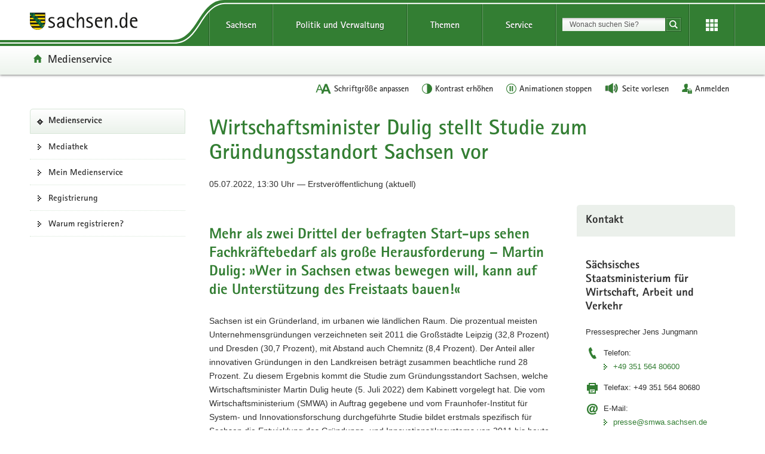

--- FILE ---
content_type: text/html;charset=utf-8
request_url: https://www.medienservice.sachsen.de/medien/news/1049249
body_size: 69668
content:
<!DOCTYPE html>
<html lang="de" class="mod-no-js styleless">
<!-- SeitenID: 4036, ProjectGUID: D939CB68BC0A4534BEA12326B84B915F, LastUpdated: 2025-09-03 11:34:48 -->
<head>
  <meta charset="utf-8">
  <meta http-equiv="X-UA-Compatible" content="IE=edge">
  <meta name="viewport" content="width=device-width, initial-scale=1.0">
  <link rel="shortcut icon" href="https://www.styleguide.sachsen.de/dist/2.26.3/img/favicon.ico" type="image/x-icon">
  <meta name="date" content="2019-09-05 19:55:17">
  <meta name="last-modified" content="2025-09-03 11:34:48">
  <meta name="description" content="">
  <meta name="author" content="Referat Kommunikation und Öffentlichkeitsarbeit">
  <meta name="robots" content="index, follow">
  <meta name="language" content="de">
  <meta name="twitter:card" content="summary">
  <meta property="og:url" content="https://www.medienservice.sachsen.de/layouts/frontend.html.erb"><title>Wirtschaftsminister Dulig stellt Studie zum Gründungsstandort Sachsen vor</title>

    <!-- Angaben für die zentrale sachsen.de-Suche -->
    <meta name="id" content="1049249"/>


    <!-- url -->
    <meta name="url" content="https://www.medienservice.sachsen.de/medien/news/1049249"/>
    <!-- Titel -->
    <meta name="title" content="Wirtschaftsminister Dulig stellt Studie zum Gründungsstandort Sachsen vor"/>
      <!-- Untertitel -->
      <meta name="subtitle" content="Mehr als zwei Drittel der befragten Start-ups sehen Fachkräftebedarf als große Herausforderung – Martin Dulig: »Wer in Sachsen etwas bewegen will, kann auf die Unterstützung des Freistaats bauen!«"/>

    <!-- Datum -->
    <meta name="date" content="05.07.2022 13:30"/>

    <!-- Herausgeber -->
    <meta name="author" content="Sächsisches Staatsministerium für Wirtschaft, Arbeit, Energie und Klimaschutz"/>
    <!-- Themen -->
    <meta name="groups" content="Freistaat Sachsen|Umwelt, Landwirtschaft, Wald|Wirtschaft, Technologie, Verkehr"/>
    <meta name="contact" content="Pressesprecher Herr Jens Jungmann E-Mail presse@smwa.sachsen.de Telefon +49 351 564 80600 Telefax +49 351 564 80680"/>

<meta name="language" content="de">

<link rel="stylesheet" media="screen, projection, print" href="/medien/assets/application-5aa8646627fb4fb464e79b694d99323145668dfa51583e41ba887f7fe57f682b.css" />
<script src="/medien/assets/application-frontend-4be504698797038d222b67e7b585880c20c81a062fe152cdcd28506ed56b0ea5.js"></script>

<meta name="csrf-param" content="authenticity_token" />
<meta name="csrf-token" content="Ds8YqKuarWafo2DLCMlr4FwqhD4ePYAZPogkeNDxO2VsqsN4zzMrg761QEKbJwcm_DNYUm7nkC6NZHyGwD0hLQ" />

  <script type="text/javascript">
    window.projectRoot = 'https://www.styleguide.sachsen.de/dist/2.26.3/';
    window.theme = 'green';
    
    /* projektspezifische Config der GloHea */
    window.glohea = {
        buttons: {
            projectButtons: {},
            RSS: '',
            help: '',
            login: '/medien/account',
            
        }
    }
    window.additionalComponent = {};
    
    
    
    
    window.nocookie = false;
    
    window.sn_projectPages = {
      datenschutz: 'https://www.sachsen.de/datenschutz.html',
      impressum: '/medien/impressum.html',
      barrierefreiheit: 'https://www.sk.sachsen.de/barrierefreiheit-6067.html'
    };
    
    window.customCookies = [];
    
  </script>
  <script src="https://www.styleguide.sachsen.de/dist/2.26.3/js/jquery.js" type="text/javascript"></script>
  <script type="text/javascript" src="https://www.styleguide.sachsen.de/dist/2.26.3/js/additionalComponent.js"></script>
  <script type="text/javascript">
                var loc = window.location,
                    href = loc.href.replace(loc.search, '');
                if(loc.search.length > 0) {
                    var getParams = loc.search.split('&');
                    var getParamsCount = getParams.length;
                    for (var i = 0; i < getParamsCount; i++) {
                        var getParam = getParams[i];
                        getParam = getParam.split('=');
                        getParam[0] = getParam[0].replace('?', '');
                        if(getParam[0] != '_cp' && getParam[0] != '_ptabs') {
                            if(href.indexOf('?') == -1) {
                                href += '?';
                            } else {
                                href += '&';
                            }
                            href += getParam[0]+'='+getParam[1]
                        }
                    }
                }
  </script><!-- Copyright (c) 2000-2022 etracker GmbH. All rights reserved. -->
  <!-- This material may not be reproduced, displayed, modified or distributed -->
  <!-- without the express prior written permission of the copyright holder. -->
  <!-- etracker tracklet 5.0 -->

  <script type="text/javascript">
                var el_url = encodeURI(href);
                var et_pagename = href + '';
                var et_areas = "Medienservice";
  </script>
  <script id="_etLoader" type="text/javascript" charset="UTF-8" data-block-cookies="true" data-respect-dnt="true" data-secure-code="XdE73b" src="//static.etracker.com/code/e.js"></script><!-- etracker tracklet 5.0 end -->

  <script type="text/javascript">
                jQuery(document).ready(function() {
                    jQuery('.header-bottom').on('mousedown', '.global-nav-li-second a', function(){
                        ET_Event.click('Headernavi');
                    });
                });
  </script>
  <style type="text/css">
        .styleless * {
          visibility: hidden !important;
        }
  </style>
  <script src="https://www.styleguide.sachsen.de/dist/2.26.3/js/etc/sachsen.config.js?v=1"></script>
  <title></title>
</head>
<body class="">
  <noscript>
  <div class="browser-warning" style="visibility: visible !important;padding: 50px 25px;left: 0px;top: 0px;width: 100%;font-weight: bold;position: fixed;z-index: 99999;background-color: rgb(253, 242, 171);">
    <p style="visibility: visible !important;">Anleitung zum aktivieren von JavaScript in verschiedenen Browsern<br>
    <a title="Link öffnet in neuem Fenster" style="visibility: visible !important;" href="https://www.enable-javascript.com/de/" target="_blank">Anleitung zum aktivieren von JavaScript in verschiedenen Browsern</a></p>
  </div></noscript>
  <ul class="list-links list-down list-links-focus">
    <li>
      <a href="#a-glohea" class="sr-only sr-only-focusable">Portalübergreifende Navigation</a>
    </li>
    <li>
      <a href="#a-navigation" class="sr-only sr-only-focusable">Portalnavigation</a>
    </li>
    <li>
      <a href="#a-inhaltsbereich" class="sr-only sr-only-focusable">Hauptinhalt</a>
    </li>
    <li>
      <a href="#a-footer" class="sr-only sr-only-focusable">Footer-Bereich</a>
    </li>
  </ul><!-- Headernavigation -->
  <header id="header" class="glohea glohea-theme-xs-slides glohea-theme-sm-slides glohea-theme-md-dropdown glohea-theme-lg-dropdown">
    <!-- BG = Hintergrund mit Farbwert + links rechts -->
    <div class="container glohea-container">
      <div class="row" style="text-align: right;">
        <a href="https://www.sachsen.de/" title="sachsen.de" class="navbar-brand glohea-brand"><img class="logo svg-img" src="https://www.styleguide.sachsen.de/dist/2.26.3/img/symbols/svg/logo-sachsen.svg" alt="Zur Startseite von www.sachsen.de"></a> <button type="button" class="sn_glohea__button sn_glohea__button--toggle-nav navbar-toggle collapsed" data-toggle="collapse" data-target-on-ready="#glohea-collapse-0" aria-expanded="false" data-element="glohea-mobile-trigger" aria-label="Navigation öffnen" title="Navigation öffnen" aria-controls="glohea-collapse-0"><span class="icon-bar"></span> <span class="icon-bar"></span> <span class="icon-bar"></span> <span class="glyphicon glyphicon-remove"></span></button> <!--
        -->
        <div class="collapse navbar-collapse glohea-level-0-collapse" id="glohea-collapse-0" data-element="glohea-slidescroll">
          <div class="row" data-element="glohea-slidescroll-row">
            <a id="a-glohea" class="sr-only">Portalübergreifende Navigation</a>
            <nav class="glohea-level-1" data-element="glohea-container-wrapper" aria-labelledby="a-glohea">
              <div class="glohea-slide-label glohea-label-right" data-element="triggerCollapseSlider" data-target="global">
                <span class="glyphicon glyphicon-plus"></span><span class="glohea-label">sachsen.de</span>
              </div>
              <div class="glohea-level-1-list" data-element="glohea-item-container" data-type="global">
                <ul class="nav nav-justified">
                  <li class="dropdown glohea-level-1-item" data-element="glohea-level-1-item">
                    <button id="glohea-level-1-link-sachsen" class="dropdown-toggle glohea-level-1-link" data-element="glohea-level-1-link" type="button" data-toggle="collapse" data-target-on-ready="#glohea-collapse-sachsen" aria-expanded="false" aria-controls="glohea-collapse-sachsen">Sachsen</button>
                    <div id="glohea-collapse-sachsen" class="collapse glohea-collapse" data-element="glohea-level-1-collapse" aria-labelledby="glohea-level-1-link-sachsen">
                      <div class="glohea-content-wrapper">
                        <div class="glohea-content-row">
                          <div class="glohea-col-desktop">
                            <ul class="nav list-links">
                              <li>
                                <a href="https://www.sachsen.de/land-leute-freistaat.html">Land, Leute, Freistaat</a>
                              </li>
                              <li>
                                <a href="https://www.sachsen.de/regierung-verwaltung-egovernment.html">Verwaltung, <span lang="en">E-Government</span></a>
                              </li>
                              <li>
                                <a href="https://www.sachsen.de/arbeit-wohnen-verbraucherschutz.html">Arbeit, Wohnen, Verbraucherschutz</a>
                              </li>
                              <li>
                                <a href="https://www.sachsen.de/wirtschaft-technologie-verkehr.html">Wirtschaft, Technologie, Verkehr</a>
                              </li>
                              <li>
                                <a href="https://www.sachsen.de/familie-soziales-gesundheit.html">Familie, Soziales, Gesundheit</a>
                              </li>
                            </ul>
                          </div>
                          <div class="glohea-col-desktop">
                            <ul class="nav list-links">
                              <li>
                                <a href="https://www.sachsen.de/bildung-studium-forschung.html">Bildung, Studium, Forschung</a>
                              </li>
                              <li>
                                <a href="https://www.sachsen.de/kultur-tourismus-sport.html">Kultur, Tourismus, Sport</a>
                              </li>
                              <li>
                                <a href="https://www.sachsen.de/umwelt-landwirtschaft-wald.html">Umwelt, Landwirtschaft, Wald</a>
                              </li>
                              <li>
                                <a href="https://www.sachsen.de/justiz-sicherheit-steuern-finanzen.html">Justiz, Sicherheit, Steuern, Finanzen</a>
                              </li>
                            </ul>
                          </div>
                          <div class="glohea-col-teaser">
                            <div class="media">
                              <div class="media-left"><img class="media-object" src="https://www.styleguide.sachsen.de/dist/2.26.3/img/content/navigation.png" alt="Symbolgrafik"></div>
                              <div class="media-body">
                                <h3>Der Freistaat Sachsen</h3>
                                <p>ist mit etwa vier Millionen Einwohnern das sechstgrößte Bundesland. Landeshauptstadt ist Dresden.</p>
                              </div>
                            </div>
                          </div>
                        </div>
                      </div>
                    </div>
                  </li>
                  <li class="dropdown glohea-level-1-item navbar-portal" data-element="glohea-level-1-item">
                    <button id="glohea-level-1-link-politik" class="dropdown-toggle glohea-level-1-link" data-element="glohea-level-1-link" type="button" data-toggle="collapse" data-target-on-ready="#glohea-collapse-politik" aria-expanded="false" aria-controls="glohea-collapse-politik">Politik&nbsp;und&nbsp;Verwaltung</button>
                    <div id="glohea-collapse-politik" class="collapse glohea-collapse" data-element="glohea-level-1-collapse" aria-labelledby="glohea-level-1-link-politik">
                      <div class="glohea-content-wrapper">
                        <div class="glohea-content-row">
                          <div class="glohea-col-desktop">
                            <span class="glohea-group-label-desktop">Ministerpräsident</span> <span class="glohea-group-label" role="button" data-toggle="collapse" aria-expanded="true" data-target="#collapse-ministerpraesident" data-element="glohea-level-2-link">Ministerpräsident</span>
                            <div id="collapse-ministerpraesident" class="collapse glohea-group">
                              <ul class="nav list-links">
                                <li>
                                  <a href="https://www.ministerpraesident.sachsen.de/index.html">Michael Kretschmer</a>
                                </li>
                                <li>
                                  <a href="https://www.ministerpraesident.sachsen.de/termine-5837.html">Termine</a>
                                </li>
                                <li>
                                  <a href="https://www.ministerpraesident.sachsen.de/bildergalerie-von-michael-kretschmer-5952.html">Galerie</a>
                                </li>
                              </ul>
                            </div><span class="glohea-group-label-desktop">Regierung</span> <span class="glohea-group-label" role="button" data-toggle="collapse" aria-expanded="true" data-target="#collapse-regierung" data-element="glohea-level-2-link">Regierung</span>
                            <div id="collapse-regierung" class="collapse glohea-group">
                              <ul class="nav list-links">
                                <li>
                                  <a href="https://www.staatsregierung.sachsen.de/index.html">Staatsregierung</a>
                                </li>
                                <li>
                                  <a href="https://www.sk.sachsen.de/">Sächsische Staatskanzlei</a>
                                </li>
                                <li>
                                  <a href="https://www.staatsregierung.sachsen.de/regierungsvorhaben.html">Regierungsvorhaben</a>
                                </li>
                              </ul>
                            </div>
                          </div><span class="glohea-group-label" role="button" data-toggle="collapse" aria-expanded="true" data-target="#collapse-ministerien" data-element="glohea-level-2-link">Ministerien</span>
                          <div id="collapse-ministerien" class="collapse glohea-group">
                            <div class="glohea-col-desktop">
                              <span class="glohea-group-label-desktop">Ministerien</span>
                              <ul class="nav list-links">
                                <li>
                                  <a href="https://www.smekul.sachsen.de/">Staatsministerium für Energie, Klimaschutz, Umwelt und Landwirtschaft</a>
                                </li>
                                <li>
                                  <a href="https://www.smf.sachsen.de/">Staatsministerium der Finanzen</a>
                                </li>
                                <li>
                                  <a href="https://www.smi.sachsen.de/">Staatsministerium des Innern</a>
                                </li>
                                <li>
                                  <a href="https://www.justiz.sachsen.de/smj/">Staatsministerium der Justiz und für Demokratie, Europa und Gleichstellung</a>
                                </li>
                                <li>
                                  <a href="https://www.smk.sachsen.de/">Staatsministerium für Kultus</a>
                                </li>
                              </ul>
                            </div>
                            <div class="glohea-col-desktop">
                              <ul class="nav list-links">
                                <li>
                                  <a href="https://www.smr.sachsen.de/">Staatsministerium für Regionalentwicklung</a>
                                </li>
                                <li>
                                  <a href="https://www.sms.sachsen.de/">Staatsministerium für Soziales und Gesellschaftlichen Zusammenhalt</a>
                                </li>
                                <li>
                                  <a href="https://www.smwa.sachsen.de/">Staatsministerium für Wirtschaft, Arbeit und Verkehr</a>
                                </li>
                                <li>
                                  <a href="https://www.smwk.sachsen.de/">Staatsministerium für Wissenschaft, Kultur und Tourismus</a>
                                </li>
                              </ul>
                            </div>
                          </div><span class="glohea-group-label" role="button" data-toggle="collapse" aria-expanded="true" data-target="#collapse-europa" data-element="glohea-level-2-link">Sachsen in Berlin und Europa</span>
                          <div id="collapse-europa" class="collapse glohea-group">
                            <div class="glohea-col-desktop">
                              <span class="glohea-group-label-desktop">Sachsen in Berlin und Europa</span>
                              <ul class="nav list-links">
                                <li>
                                  <a href="https://www.landesvertretung.sachsen.de">Landesvertretung Berlin</a>
                                </li>
                                <li>
                                  <a href="http://www.bxl.sachsen.de/">Sachsen-Verbindungsbüro Brüssel</a>
                                </li>
                                <li>
                                  <a href="https://www.cz.sachsen.de/index.html">Sachsen-Verbindungsbüro Prag</a>
                                </li>
                                <li>
                                  <a href="https://www.pl.sachsen.de/index.html">Sachsen-Verbindungsbüro Breslau</a>
                                </li>
                              </ul>
                            </div>
                          </div>
                        </div>
                      </div>
                    </div>
                  </li>
                  <li class="dropdown glohea-level-1-item" data-element="glohea-level-1-item">
                    <button id="glohea-level-1-link-themen" class="dropdown-toggle glohea-level-1-link" data-element="glohea-level-1-link" type="button" data-toggle="collapse" data-target-on-ready="#glohea-collapse-themen" aria-expanded="false" aria-controls="glohea-collapse-themen">Themen</button>
                    <div id="glohea-collapse-themen" class="collapse glohea-collapse" data-element="glohea-level-1-collapse" aria-labelledby="glohea-level-1-link-themen">
                      <div class="glohea-content-wrapper">
                        <div class="glohea-content-row">
                          <div class="glohea-col-desktop">
                            <span class="glohea-group-label-desktop">Themenauswahl</span>
                            <ul class="nav list-links">
                              <li>
                                <a href="https://www.arbeit.sachsen.de">Arbeit</a>
                              </li>
                              <li>
                                <a href="https://www.asylinfo.sachsen.de/">Asyl</a>
                              </li>
                              <li>
                                <a href="http://www.bildung.sachsen.de">Bildung</a>
                              </li>
                              <li>
                                <a href="http://www.demografie.sachsen.de">Demografie</a>
                              </li>
                              <li>
                                <a href="http://www.familie.sachsen.de">Familie</a>
                              </li>
                            </ul>
                          </div>
                          <div class="glohea-col-desktop">
                            <ul class="nav list-links">
                              <li>
                                <a href="http://www.finanzamt.sachsen.de">Finanzamt</a>
                              </li>
                              <li>
                                <a href="http://www.forschung.sachsen.de">Forschung</a>
                              </li>
                              <li>
                                <a href="http://www.gesunde.sachsen.de">Gesundheit</a>
                              </li>
                              <li>
                                <a href="https://www.justiz.sachsen.de">Justiz</a>
                              </li>
                              <li>
                                <a href="https://www.landwirtschaft.sachsen.de">Landwirtschaft</a>
                              </li>
                            </ul>
                          </div>
                          <div class="glohea-col-desktop">
                            <ul class="nav list-links">
                              <li>
                                <a href="http://www.moderneverwaltung.sachsen.de">Moderne Verwaltung</a>
                              </li>
                              <li>
                                <a href="http://www.polizei.sachsen.de">Polizei</a>
                              </li>
                              <li>
                                <a href="https://www.recht.sachsen.de">Recht</a>
                              </li>
                              <li>
                                <a href="http://www.schule.sachsen.de">Schule</a>
                              </li>
                              <li>
                                <a href="https://www.statistik.sachsen.de">Statistik</a>
                              </li>
                            </ul>
                          </div>
                          <div class="glohea-col-desktop">
                            <ul class="nav list-links">
                              <li>
                                <a href="http://www.steuern.sachsen.de">Steuern</a>
                              </li>
                              <li>
                                <a href="http://www.studieren.sachsen.de">Studium</a>
                              </li>
                              <li>
                                <a href="https://www.tds.sachsen.de">Tag der Sachsen</a>
                              </li>
                              <li>
                                <a href="https://www.umwelt.sachsen.de">Umwelt</a>
                              </li>
                              <li>
                                <a href="https://www.themen.sachsen.de/">Weitere Themen von A-Z</a>
                              </li>
                            </ul>
                          </div>
                        </div>
                      </div>
                    </div>
                  </li>
                  <li class="dropdown glohea-level-1-item" data-element="glohea-level-1-item">
                    <button id="glohea-level-1-link-service" class="dropdown-toggle glohea-level-1-link" data-element="glohea-level-1-link" type="button" data-toggle="collapse" data-target-on-ready="#glohea-collapse-buergerservice" aria-expanded="false" aria-controls="glohea-collapse-buergerservice">Service</button>
                    <div id="glohea-collapse-buergerservice" class="collapse glohea-collapse" data-element="glohea-level-1-collapse" aria-labelledby="glohea-level-1-link-service">
                      <div class="glohea-content-wrapper">
                        <div class="glohea-content-row">
                          <span class="glohea-group-label" role="button" data-toggle="collapse" aria-expanded="true" data-target="#collapse-service" data-element="glohea-level-2-link">Serviceportale</span>
                          <div id="collapse-service" class="collapse glohea-group">
                            <div class="glohea-col-desktop">
                              <span class="glohea-group-label-desktop">Serviceportale</span>
                              <ul class="nav list-links">
                                <li>
                                  <a href="http://www.amt24.sachsen.de/">Amt24</a>
                                </li>
                                <li>
                                  <a href="http://www.list.smwa.sachsen.de/sperr-app-bis/de.novasib.sperr.gwt.app.Bis/Bis.jsp">Baustellenkarte</a>
                                </li>
                                <li>
                                  <a href="https://www.dialog.sachsen.de/">Beteiligung in Sachsen</a>
                                </li>
                                <li>
                                  <a href="https://antragsmanagement.sachsen.de/ams/elba">elba.sax</a>
                                </li>
                                <li>
                                  <a href="https://www.steuern.sachsen.de/elektronische-lohnsteuerkarte-3972.html">ELStAM - elektronische Lohnsteuerkarte</a>
                                </li>
                                <li>
                                  <a href="https://www.steuern.sachsen.de/elektronische-steuererklarung-3974.html">ELSTER - elektronische Steuererklärung</a>
                                </li>
                              </ul>
                            </div>
                            <div class="glohea-col-desktop">
                              <ul class="nav list-links">
                                <li>
                                  <a href="https://www.evergabe.sachsen.de/NetServer">E-Vergabe</a>
                                </li>
                                <li>
                                  <a href="http://www.foerderung.sachsen.de/">Fördermitteldatenbank (FÖMISAX)</a>
                                </li>
                                <li>
                                  <a href="https://amt24.sachsen.de/web/guest/leistung/-/sbw/Fahrzeug+online+an+um+oder+abmelden+Internetbasierte+Fahrzeugzulassung+iKfz-6002155-leistung-0">iKFZ</a>
                                </li>
                                <li>
                                  <a href="https://www.immobilien.sachsen.de/">Immobilien</a>
                                </li>
                                <li>
                                  <a href="https://hochwasserzentrum.sachsen.de/">Landeshochwasserzentrum</a>
                                </li>
                                <li>
                                  <a href="https://lehrer-werden-in-sachsen.de/">Lehrer werden</a>
                                </li>
                              </ul>
                            </div>
                            <div class="glohea-col-desktop">
                              <ul class="nav list-links">
                                <li>
                                  <a href="https://www.medienservice.sachsen.de/">Medienservice</a>
                                </li>
                                <li>
                                  <a href="http://www.newsletter.sachsen.de/">Newsletter</a>
                                </li>
                                <li>
                                  <a href="https://amt24.sachsen.de/zufi/lebenslagen/5000698">Notfall- und Notrufnummern</a>
                                </li>
                                <li>
                                  <a href="https://www.polizei.sachsen.de/onlinewache/onlinewache.aspx">Online-Wache / Anzeige erstatten</a>
                                </li>
                                <li>
                                  <a href="https://www.publikationen.sachsen.de/">Publikationen</a>
                                </li>
                              </ul>
                            </div>
                            <div class="glohea-col-desktop">
                              <ul class="nav list-links">
                                <li>
                                  <a href="https://www.revosax.sachsen.de/">Recht- und Vorschriftenverwaltung (REVOSAX)</a>
                                </li>
                                <li>
                                  <a href="https://schuldatenbank.sachsen.de/">Schuldatenbank</a>
                                </li>
                                <li>
                                  <a href="https://www.karriere.sachsen.de/">Stellenangebote</a>
                                </li>
                                <li>
                                  <a href="https://www.polizei.sachsen.de/de/vwdmeldungen.asp">Verkehrswarnmeldungen</a>
                                </li>
                                <li>
                                  <a href="http://www.zvg-portal.de/">Zwangsversteigerungen</a>
                                </li>
                              </ul>
                            </div>
                          </div>
                        </div>
                      </div>
                    </div>
                  </li>
                </ul>
              </div>
              <div class="glohea-slide-greyback" data-element="glohea-greyback"></div>
            </nav><!--<script type="text/json" data-element="global-header-data"></script>-->
          </div>
        </div><!-- /.navbar-collapse --><!--

        --> <button id="glohea-btn-search" class="sn_glohea__button sn_glohea__button--toggle-search" type="button" data-toggle="collapse" aria-haspopup="true" aria-expanded="false" data-target="#collapse-search-slider" data-element="glohea-search-collapse-trigger" title="Suche öffnen" aria-controls="collapse-search-slider"><i aria-label="Suche öffnen" class="sn-icon sn-icon-search-white sn-icon-center"></i></button> <!--
        -->
        <form class="glohea-form" role="search" action="/medien/suche.html" method="get" data-element="glohea-search">
          <!--navbar-element-slider-->
          <input type="hidden" name="bereich" value="Bürgerservice"> <input type="hidden" name="portal" value="Medienservice">
          <div id="collapse-search-slider" class="collapse collapse-small collapse-search" aria-labelledby="glohea-btn-search">
            <div class="form-group">
              <label for="glohea-search" class="sr-only">Suchbegriff</label> <input id="glohea-search" name="searchTerm" type="text" class="form-control input-search" placeholder="Wonach suchen Sie?" data-suggest="https://search.sachsen.de/genericsearch-api/suggest" autocomplete="off" title="Suchbegriff" aria-autocomplete="list" role="combobox" aria-haspopup="listbox">
            </div><button type="submit" class="btn btn-search-submit sn-icon sn-icon-search-white sn-icon-center" title="Suche starten"><span class="sr-only">Suche starten</span></button>
          </div>
        </form><!--

        --> <button id="glohea-btn-tools" class="sn_glohea__button sn_glohea__button--last" type="button" data-toggle="collapse" aria-haspopup="true" aria-expanded="false" data-target="#collapse-tools" data-element="glohea-tools-collapse-trigger" title="Erweiterungen" aria-controls="collapse-tools" aria-label="Erweiterungen öffnen"><i class="sn-icon sn-icon-app-menu-white sn-icon-center"></i></button>
        <div class="glohea-tools">
          <div id="collapse-tools" class="collapse collapse-small collapse-tools" aria-labelledby="glohea-btn-tools">
            <div class="container-tools">
              <ul class="row" data-element="glohea-tools"></ul>
            </div>
          </div>
        </div>
        <div class="row glohea-deko-row">
          <div id="portal-title" class="portal-link glohea-deko-left" data-element="glohea-deco-left">
            <span class="sr-only">Portal:</span> <a href="/medien/index" class="sn-icon sn-icon-home icon-home">Medienservice</a>
          </div><!-- 4A7B13AD5C984CF99E5041B80A92ED10 - 66FAE97FD6C547D8B70F2E1788CFE944 -->
          <div class="themenbaum-wrapper" data-element="glohea-themenbaum">
            <div class="themenbaum dropdown glohea-deko-right" data-element="glohea-deco-right">
              <button type="button" id="button-themenbaum" class="button-themenbaum hidden-xs hidden-sm" data-toggle="collapse" data-target="#themenbaum-container" aria-expanded="false" aria-controls="themenbaum-container" aria-haspopup="true">Übergeordnete Seiten</button>
            </div>
          </div>
          <div class="glohea-bitv-buttons" data-element="glohea-bitv-button-wrapper"></div>
        </div>
      </div>
    </div>
  </header>
  <script type="text/javascript">
  jQuery('.glohea').on('click', '[data-target-on-ready]', function(e) {
    window.attemptedGloheaOnLoad = $(e.target);
    jQuery('body').addClass('glohea-loading');
  });
  </script> <!-- VB-Variable Navigation bei Breadcrumb ist leer -->
  <div id="main" class="main main-layout-1-3-0">
    <div class="main-container">
      <div class="row">
        <!-- aside left -->
        <div id="main-sidebar-left" class="sidebar sidebar-left">
          <div class="row">
            <div class="col">
              <div class="box box-nav-portal" data-plugin="affix-navi" id="contentnav-portal"><a class="sr-only" id="a-navigation">Portalnavigation</a><div class="box-header"><a class="portal" href="/medien/">Medienservice</a></div><div class="box-body"><nav aria-labelledby="a-navigation" class="nav nav-portal" data-element="nav-portal"><ul class="list-links"><li class=""><a href="/medien/medienobjekte">Mediathek</a></li><li class=""><a href="/medien/account">Mein Medienservice</a></li><li class=""><a href="/medien/account/new">Registrierung</a></li><li class=""><a href="/medien/about">Warum registrieren?</a></li></ul></nav></div></div><script>document.addEventListener('animationstart', function(event) {
  var button = $(event.target);

  if (event.animationName === 'login_button_inserted') {
    button.replaceWith('<a class="glohea-bitv-button glohea-bitv-tool-login" style="color: #313131" href="/medien/account">Anmelden</a>');
  } else if (event.animationName === 'mobile_login_button_inserted') {
    button.off('click');
    button.replaceWith(function() {
      return $('<a />', {
        class: 'tool-box tool-login',
        title: 'Anmelden',
        'aria-label': 'Anmelden',
        href: '/medien/account',
        rel: 'nofollow',
        'data-method': 'GET',
        html: this.innerHTML
      })
    })
  }
})</script><style>@keyframes login_button_inserted {
  from { z-index: 1; }
  to { z-index: 1; }
}

@keyframes mobile_login_button_inserted {
  from { z-index: 1; }
  to { z-index: 1; }
}

button.glohea-bitv-tool-login {
  animation-duration: 0.001s;
  animation-name: login_button_inserted;
}

button.tool-box.tool-login {
  animation-duration: 0.001s;
  animation-name: mobile_login_button_inserted;
}</style>
            </div>
          </div>
        </div>
        <div id="main-content-wrapper" class="content-wrapper">
          <div class="row">
            <!-- Wird in Targetcontainer-Seiten genutzt -->
            <main id="main-content" class="content">
              <!-- content -->
              <h1 id="page-title">Wirtschaftsminister Dulig stellt Studie zum Gründungsstandort Sachsen vor</h1><p class="publish-info">05.07.2022, 13:30 Uhr — Erstveröffentlichung (aktuell)</p><div class="row content-row"><div class="content-col-wide"><div class="row"><h2>Mehr als zwei Drittel der befragten Start-ups sehen Fachkräftebedarf als große Herausforderung – Martin Dulig: »Wer in Sachsen etwas bewegen will, kann auf die Unterstützung des Freistaats bauen!«</h2><div class="clearfix"></div><div class="col"></div><div class="col"><p>Sachsen ist ein Gründerland, im urbanen wie ländlichen Raum. Die prozentual meisten Unternehmensgründungen verzeichneten seit 2011 die Großstädte Leipzig (32,8 Prozent) und Dresden (30,7 Prozent), mit Abstand auch Chemnitz (8,4 Prozent). Der Anteil aller innovativen Gründungen in den Landkreisen beträgt zusammen beachtliche rund 28 Prozent. Zu diesem Ergebnis kommt die Studie zum Gründungsstandort Sachsen, welche Wirtschaftsminister Martin Dulig heute (5. Juli 2022) dem Kabinett vorgelegt hat. Die vom Wirtschaftsministerium (SMWA) in Auftrag gegebene und vom Fraunhofer-Institut für System- und Innovationsforschung durchgeführte Studie bildet erstmals spezifisch für Sachsen die Entwicklung des Gründungs- und Innovationsökosystems von 2011 bis heute ab.</p><p>860 von ca. 1.200 jungen, innovativen Unternehmen (»Start-ups«), die 2011 bis 2019 ins Handelsregister im Freistaat Sachsen eingetragen wurden, bestanden noch im Jahr 2021. Es dominiert unter den recherchierten Gründungen der Bereich »Information und Kommunikation« (57 Prozent, Mehrfachnennungen möglich). Freiberufliche, wissenschaftliche und technische Dienstleistungen haben einen Anteil von 26 Prozent. 18 Prozent der Neugründungen zählen zum verarbeitenden Gewerbe. Es überwiegen Teamgründungen mit durchschnittlich 2,8 Mitgliedern. In nur knapp jedem dritten Team sind Frauen beteiligt. 68 Prozent der befragten Start-ups sehen künftig große Herausforderungen bei der Gewinnung von Fachkräften. 150 Anbieter von Unterstützungsleistungen für Start-ups wurden identifiziert (z. B. Coworking-Anbieter, Hubs). </p><p>Wirtschaftsminister Martin Dulig: »Sachsens Gründerszene ist voller Dynamik. Das zeigt mir die große Resonanz auf unseren jährlichen Gründerpreis und die familienfreundliche Gründungsförderung InnoStartBonus. Unter dem Strich ist aber weniger die Zahl der Gründungen maßgebend, sondern Klasse statt Masse. Auf Nachhaltigkeit, Innovationskraft und das Wachstumspotenzial, das vor allem technologieorientierte und innovative Gründungen versprechen, kommt es an. Wir wollen ein Land sein, das diejenigen unterstützt, die etwas bewegen wollen und die Anzahl innovativer Gründungen weiter erhöhen. Innovation, Gründen und Wissenstransfer sind wichtige Ziele der sächsischen Staatsregierung. Der digitale Wandel verändert althergebrachte Wertschöpfungsketten und bewegt ganze Branchen. Jetzt ist die Zeit für eine neue Gründergeneration, die diesen Wandel weiter vorantreibt.«</p><p>Für die Studie wurden zwischen Mai und Dezember 2021 knapp 700 Teilnehmer in Sachsen befragt (380 Gründerinnen und Gründer, über 250 Beschäftigte in Start-ups, über 50 Förderinstitutionen im sächsischen Gründungsökosystem). Darüber hinaus wurden Expertinnen und Experten mithilfe qualitativer Interviews einbezogen. Vertiefende Fokusgruppendiskussionen fanden mit ausgewählten Gründerinnen und Gründern sowie Einrichtungen, die Gründungen unterstützen, statt.</p><p>Die Studie umfasst eine umfangreiche Ist-Analyse der sächsischen Gründerszene unter sämtlichen relevanten Aspekten. Dazu wurden insbesondere der Wissenstransfer und die Vernetzung mit Hochschulen und Forschungseinrichtungen, die Arbeits- und Fachkräftesituation der sächsischen Start-ups sowie die Unterstützungslandschaft und Finanzierungssituation (z. B. Inkubatoren, Risikokapital) für Start-ups und Unternehmensgründungen im Gründungsstandort Sachsen untersucht. </p><p>Daraus leitet die heute vorgestellte Studie Handlungsempfehlungen zur Stärkung und Weiterentwicklung des Gründungsstandorts Sachsen ab. Sie bildet damit die Basis für die Fortschreibung der sächsischen Existenzgründungsstrategie. Dieser Prozess startet im vierten Quartal 2022 mit einer breiten Beteiligung der anderen Ressorts und der gründungsunterstützenden Einrichtungen. »Ich danke allen, die uns ihr Vertrauen geschenkt und sich in die Studie eingebracht haben. Sachsen ist schon jetzt ein attraktiver Standort für Gründungen und das wollen wir weiter ausbauen«, so Minister Dulig weiter.</p><p>Hintergrund</p><p>Der Transformationsprozess weiter Teile der Wirtschaft, Verwaltung und Gesellschaft – ausgelöst durch die Energie- und Klimakrise und die Chancen des digitalen Wandels – rückt das innovative Gründungsgeschehen noch stärker in den Fokus. Es zeigt sich, dass Start-ups schneller als etablierte Unternehmen neue Trends und Technologien aufgreifen, ganz neue Anwendungsfelder und Märkte erschließen sowie die Dynamik in bestehenden Märkten erhöhen. Gründerinnen und Gründer entwickeln neue Ideen, die bestehende Anbieter-Abnehmer-Beziehungen, Herstellungsverfahren oder den Produktnutzen in Frage stellen. </p><p>Viele größere Unternehmen haben die Stärken von Start-ups erkannt und versuchen, über neue Formen der Kooperation Impulse für Innovation, Nachhaltigkeit und Digitalisierung zu erhalten. Auch mittelständische Unternehmen mit begrenzten Ressourcen und Kompetenzen suchen zunehmend Impulse von neuen Marktteilnehmern.</p></div></div><hr /><div class="col"><div class="box"><h2 class="box-header">Weiterführende Links</h2><div class="box-body"><ul class="list-links"><li><a href="https://www.wirtschaft.sachsen.de/download/03.2_Endbericht_zur_Studie_Gruendungsstandort_Sachsen.pdf">Studie zum Gründungsstandort Sachsen zum Herunterladen</a></li><li><a href="https://www.medienservice.sachsen.de/medien/news/1048390">Sächsischer Gründerpreis 2022: E-VITA aus Dresden macht das Rennen</a></li><li><a href="https://www.medienservice.sachsen.de/medien/news/1049046">Expertengremium wählt weitere 19 Gründungsvorhaben für den InnoStartBonus aus</a></li></ul></div></div></div></div><div class="content-col-small"><div class="row"><div class="col"><div class="box"><h2 class="box-header">Kontakt</h2><div class="box-body"><h3>Sächsisches Staatsministerium für Wirtschaft, Arbeit und Verkehr</h3><address class="contact contact-title"> <span class="contact-content">Pressesprecher Jens Jungmann</span></address><address class="contact contact-phone">Telefon: <span class="contact-content"><a href="tel:+49 351 564 80600">+49 351 564 80600</a></span></address><address class="contact contact-fax">Telefax: <span class="contact-content">+49 351 564 80680</span></address><address class="contact contact-mail">E-Mail: <span class="contact-content"><a href="mailto:presse@smwa.sachsen.de">presse@smwa.sachsen.de</a></span></address></div></div></div><div class="col"><div class="box"><h2 class="box-header">Themen</h2><div class="box-body"><ul class="list-links"><li><a href="/medien/news/search?search%5Bcategory_ids%5D%5B%5D=10707">Digitalisierung</a></li><li><a href="/medien/news/search?search%5Bcategory_ids%5D%5B%5D=10476">Energie</a></li><li><a href="/medien/news/search?search%5Bcategory_ids%5D%5B%5D=10477">Forschung/Technologie</a></li><li><a href="/medien/news/search?search%5Bcategory_ids%5D%5B%5D=10887">Klimaschutz</a></li><li><a href="/medien/news/search?search%5Bcategory_ids%5D%5B%5D=10479">Wirtschaft</a></li><li><a href="/medien/news/search?search%5Bcategory_ids%5D%5B%5D=10480">Wirtschaftsförderung</a></li></ul></div></div></div><div class="col"><div class="box"><h2 class="box-header">Downloads</h2><div class="box-body"><ul class="list-links"><li><a class="download" href="/medien/news/1049249/download_pdf">Diese Medieninformation im PDF-Format</a></li></ul></div></div></div></div></div></div>

<div class="row content-row">
  <div class="content-col-wide">
    <form class="background-form" id="new_search" novalidate="novalidate" action="/medien/news/search" accept-charset="UTF-8" method="get"><fieldset><legend>Medieninformationen suchen</legend><div class="form-group"><label class="control-label" for="search_query"><span>Suchbegriff</span></label><div class="control"><input class="form-control" type="text" name="search[query]" id="search_query" /></div></div><div class="form-group"><label class="control-label" for="search_institution_ids"><span>Organisation</span></label><select name="search[institution_ids][]" class="form-control" id="search_institution_ids"><optgroup label=""><option selected="selected" value="">alle</option></optgroup><optgroup label="Gerichte"><option data-short-name="AG BZ" value="11023">Amtsgericht Bautzen</option>
<option data-short-name="AG C" value="11076">Amtsgericht Chemnitz</option>
<option data-short-name="AG DW" value="11118">Amtsgericht Dippoldiswalde</option>
<option data-short-name="AG Eilenburg" value="11019">Amtsgericht Eilenburg</option>
<option data-short-name="AG Grimma" value="11036">Amtsgericht Grimma</option>
<option data-short-name="AG HOT" value="11020">Amtsgericht Hohenstein-Ernstthal</option>
<option data-short-name="AG L" value="11017">Amtsgericht Leipzig</option>
<option data-short-name="AG Pirna" value="11037">Amtsgericht Pirna</option>
<option data-short-name="AG Torgau" value="11024">Amtsgericht Torgau</option>
<option data-short-name="ArbG DD" value="11021">Arbeitsgericht Dresden</option>
<option data-short-name="ArbGL" value="11039">Arbeitsgericht Leipzig</option>
<option data-short-name="LGC" value="10696">Landgericht Chemnitz</option>
<option data-short-name="FGL" value="10676">Sächsisches Finanzgericht</option>
<option data-short-name="LAG" value="10716">Sächsisches Landesarbeitsgericht</option>
<option data-short-name="OVG" value="11038">Sächsisches Oberverwaltungsgericht</option>
<option data-short-name="SG C" value="11040">Sozialgericht Chemnitz</option>
<option data-short-name="SG DD" value="10816">Sozialgericht Dresden</option>
<option data-short-name="SG L" value="11018">Sozialgericht Leipzig</option>
<option data-short-name="VG Chemnitz" value="11056">Verwaltungsgericht Chemnitz</option>
<option data-short-name="VG Dresden" value="11022">Verwaltungsgericht Dresden</option>
<option data-short-name="VG Leipzig" value="11016">Verwaltungsgericht Leipzig</option>
<option data-short-name="OLG DD" value="11198">Oberlandesgericht Dresden</option>
<option data-short-name="DG" value="11318">Dienstgericht für Richterinnen und Richter</option>
<option data-short-name="LG L" value="11438">Landgericht Leipzig</option>
<option data-short-name="LSG" value="11158">Sächsisches Landessozialgericht</option></optgroup><optgroup label="Justizvollzugsanstalten"><option data-short-name="JSARB" value="10757">Jugendstrafvollzugsanstalt Regis-Breitingen</option>
<option data-short-name="JVABZ" value="10739">Justizvollzugsanstalt Bautzen</option>
<option data-short-name="JVAC" value="10758">Justizvollzugsanstalt Chemnitz</option>
<option data-short-name="JVADD" value="10740">Justizvollzugsanstalt Dresden</option>
<option data-short-name="JVAGR" value="10756">Justizvollzugsanstalt Görlitz</option>
<option data-short-name="JVAL" value="10736">Justizvollzugsanstalt Leipzig mit Krankenhaus</option>
<option data-short-name="JVATO" value="10759">Justizvollzugsanstalt Torgau</option>
<option data-short-name="JVAWH" value="10737">Justizvollzugsanstalt Waldheim</option>
<option data-short-name="JVAZH" value="10741">Justizvollzugsanstalt Zeithain</option>
<option data-short-name="JVAZ" value="10738">Justizvollzugsanstalt Zwickau</option></optgroup><optgroup label="Ministerien und nachgeordnete Behörden"><option data-short-name="SSK" value="10285">Sächsische Staatskanzlei</option>
<option data-short-name="Behindertenbeauftragter" value="10295">&nbsp;&nbsp;&nbsp;&nbsp;Landesbeauftragter für Inklusion der Menschen mit Behinderungen</option>
<option data-short-name="SMKT" value="10936">Sächsische Staatsministerin für Kultur und Tourismus</option>
<option data-short-name="SMF" value="10275">Sächsisches Staatsministerium der Finanzen</option>
<option data-short-name="LSF" value="10396">&nbsp;&nbsp;&nbsp;&nbsp;Landesamt für Steuern und Finanzen</option>
<option data-short-name="SIB" value="10335">&nbsp;&nbsp;&nbsp;&nbsp;Staatsbetrieb Sächsisches Immobilien- und Baumanagement</option>
<option data-short-name="ZFM" value="10576">&nbsp;&nbsp;&nbsp;&nbsp;Staatsbetrieb Zentrales Flächenmanagement Sachsen</option>
<option data-short-name="SMJus" value="10277">Sächsisches Staatsministerium der Justiz</option>
<option data-short-name="ABZ B" value="11458">&nbsp;&nbsp;&nbsp;&nbsp;Ausbildungszentrum Bobritzsch</option>
<option data-short-name="GenStA DD" value="11077">&nbsp;&nbsp;&nbsp;&nbsp;Generalstaatsanwaltschaft Dresden</option>
<option data-short-name="SMI" value="10276">Sächsisches Staatsministerium des Innern</option>
<option data-short-name="HSF" value="11138">&nbsp;&nbsp;&nbsp;&nbsp;Hochschule Meißen (FH) und Fortbildungszentrum</option>
<option data-short-name="LfV" value="11098">&nbsp;&nbsp;&nbsp;&nbsp;Landesamt für Verfassungsschutz Sachsen</option>
<option data-short-name="LDS" value="10536">&nbsp;&nbsp;&nbsp;&nbsp;Landesdirektion Sachsen</option>
<option data-short-name="Staatsarchiv" value="10436">&nbsp;&nbsp;&nbsp;&nbsp;Sächsisches Staatsarchiv</option>
<option data-short-name="StLa" value="10356">&nbsp;&nbsp;&nbsp;&nbsp;Statistisches Landesamt</option>
<option data-short-name="SMUL" value="10282">Sächsisches Staatsministerium für Umwelt und Landwirtschaft</option>
<option data-short-name="LfULG" value="10316">&nbsp;&nbsp;&nbsp;&nbsp;Landesamt für Umwelt, Landwirtschaft und Geologie</option>
<option data-short-name="Landestalsperrenverwaltung" value="10318">&nbsp;&nbsp;&nbsp;&nbsp;Landestalsperrenverwaltung des Freistaates Sachsen</option>
<option data-short-name="SGV" value="10456">&nbsp;&nbsp;&nbsp;&nbsp;Sächsische Gestütsverwaltung</option>
<option data-short-name="LaNU" value="10320">&nbsp;&nbsp;&nbsp;&nbsp;Sächsische Landesstiftung Natur und Umwelt</option>
<option data-short-name="Sachsenforst" value="10315">&nbsp;&nbsp;&nbsp;&nbsp;Staatsbetrieb Sachsenforst</option>
<option data-short-name="BfUL" value="10476">&nbsp;&nbsp;&nbsp;&nbsp;Staatsbetrieb Staatliche Betriebsgesellschaft für Umwelt und Landwirtschaft</option>
<option data-short-name="SMK" value="10278">Sächsisches Staatsministerium für Kultus</option>
<option data-short-name="LaSuB" value="10896">&nbsp;&nbsp;&nbsp;&nbsp;Landesamt für Schule und Bildung</option>
<option data-short-name="SMIL" value="10916">Sächsisches Staatsministerium für Infrastruktur und Landesentwicklung</option>
<option data-short-name="FLSB" value="11418">&nbsp;&nbsp;&nbsp;&nbsp;Fluglärmschutzbeauftragter</option>
<option data-short-name="LfD" value="10376">&nbsp;&nbsp;&nbsp;&nbsp;Landesamt für Denkmalpflege Sachsen</option>
<option data-short-name="GeoSN" value="11097">&nbsp;&nbsp;&nbsp;&nbsp;Landesamt für Geobasisinformation Sachsen</option>
<option data-short-name="LASuV" value="10289">&nbsp;&nbsp;&nbsp;&nbsp;Landesamt für Straßenbau und Verkehr</option>
<option data-short-name="AdR" value="11498">&nbsp;&nbsp;&nbsp;&nbsp;Sachsen – Europäischer Ausschuss der Regionen</option>
<option data-short-name="SMS" value="10286">Sächsisches Staatsministerium für Soziales, Gesundheit und Gesellschaftlichen Zusammenhalt</option>
<option data-short-name="Kinder- und Jugendbeauftragte" value="11378">&nbsp;&nbsp;&nbsp;&nbsp;Kinder- und Jugendbeauftragte der Sächsischen Staatsregierung</option>
<option data-short-name="Sächsische Opferbeauftragte" value="10836">&nbsp;&nbsp;&nbsp;&nbsp;Opferbeauftragte der Sächsischen Staatsregierung</option>
<option data-short-name="SMWA" value="10283">Sächsisches Staatsministerium für Wirtschaft, Arbeit, Energie und Klimaschutz</option>
<option data-short-name="DiAS" value="11338">&nbsp;&nbsp;&nbsp;&nbsp;Digitalagentur Sachsen</option>
<option data-short-name="ZEFAS" value="11398">&nbsp;&nbsp;&nbsp;&nbsp;Zentrum für Fachkräftesicherung und Gute Arbeit Sachsen</option>
<option data-short-name="SMWK" value="10284">Sächsisches Staatsministerium für Wissenschaft, Kultur und Tourismus</option>
<option data-short-name="LfA" value="10355">&nbsp;&nbsp;&nbsp;&nbsp;Landesamt für Archäologie Sachsen</option>
<option data-short-name="SLUB" value="11178">&nbsp;&nbsp;&nbsp;&nbsp;Sächsische Landesbibliothek – Staats- und Universitätsbibliothek Dresden</option>
<option data-short-name="LTB" value="11478">Landestierschutzbeauftragte</option></optgroup><optgroup label="Polizei"><option data-short-name="PolFH" value="10856">Hochschule der Sächsischen Polizei</option>
<option data-short-name="LKA" value="10416">Landeskriminalamt Sachsen</option>
<option data-short-name="LPP" value="10876">Landespolizeipräsidium</option>
<option data-short-name="PD C" value="10996">Polizeidirektion Chemnitz</option>
<option data-short-name="PD DD" value="10997">Polizeidirektion Dresden</option>
<option data-short-name="PD GR" value="10998">Polizeidirektion Görlitz</option>
<option data-short-name="PD L" value="10976">Polizeidirektion Leipzig</option>
<option data-short-name="PD Z" value="10999">Polizeidirektion Zwickau</option>
<option data-short-name="PVA" value="10878">Polizeiverwaltungsamt</option>
<option data-short-name="BPP" value="10877">Präsidium der Bereitschaftspolizei</option></optgroup><optgroup label="Staatsanwaltschaften"><option data-short-name="STAC" value="10597">Staatsanwaltschaft Chemnitz</option>
<option data-short-name="STADD" value="10596">Staatsanwaltschaft Dresden</option>
<option data-short-name="STAGR" value="10616">Staatsanwaltschaft Görlitz</option>
<option data-short-name="STAL" value="10617">Staatsanwaltschaft Leipzig</option>
<option data-short-name="STAZ" value="10598">Staatsanwaltschaft Zwickau</option></optgroup><optgroup label="Staatsregierung"><option data-short-name="Beauftragter für das Jüdische Leben" value="10796">Beauftragter der Sächsischen Staatsregierung für das Jüdische Leben und gegen Antisemitismus</option>
<option data-short-name="Staatsregierung" value="10281">Sächsische Staatsregierung</option></optgroup><optgroup label="Sonstige"><option data-short-name="SAS" value="11218">Sächsische Agentur für Strukturentwicklung GmbH</option>
<option data-short-name="SDTB" value="11238">Sächsische Datenschutz- und Transparenzbeauftragte</option>
<option data-short-name="ArbG BZ" value="11358">Arbeitsgericht Bautzen</option>
<option data-short-name="OBA" value="10496">Sächsisches Oberbergamt</option>
<option data-short-name="futureSAX" value="10776">futureSAX – die Innovationsplattform des Freistaates Sachsen</option>
<option data-short-name="SAENA" value="10656">Sächsische Energieagentur - SAENA GmbH</option>
<option data-short-name="LISt GmbH" value="10636">LISt Gesellschaft für Verkehrswesen und ingenieurtechnische Dienstleistungen mbH</option>
<option data-short-name="WFS" value="10287">Wirtschaftsförderung Sachsen GmbH</option></optgroup></select></div><div class="form-group"><label class="control-label" for="search_category_ids"><span>Thema</span></label><select name="search[category_ids][]" class="form-control" id="search_category_ids"><optgroup label=""><option selected="selected" value="">alle</option></optgroup><optgroup label="Arbeit, Wohnen, Verbraucherschutz"><option value="10586">Arbeit</option>
<option value="10497">Bau, Immobilien</option>
<option value="10498">Beschäftigungspolitik</option>
<option value="10499">Verbraucherschutz</option></optgroup><optgroup label="Familie, Soziales, Gesundheit"><option value="10807">Corona</option>
<option value="10481">Familie</option>
<option value="10482">Gesundheit</option>
<option value="10506">Gleichstellung</option>
<option value="10687">Integration</option>
<option value="10505">Jugend</option>
<option value="10483">Soziales</option>
<option value="10827">Tierseuchenbekämpfung</option></optgroup><optgroup label="Freistaat Sachsen"><option value="10727">Asyl</option>
<option value="10469">Demografie</option>
<option value="10747">Demokratie</option>
<option value="10707">Digitalisierung</option>
<option value="10545">Ehrenamt</option>
<option value="10470">Europa</option>
<option value="10607">Gedenkstätten</option>
<option value="10471">Infrastruktur</option>
<option value="10867">Kirchen und Religionsgemeinschaften</option>
<option value="10472">Kommunales</option>
<option value="10473">Landesentwicklung</option>
<option value="10474">Ländlicher Raum</option>
<option value="10767">Nachhaltigkeit</option>
<option value="10565">Sorben</option>
<option value="10475">Statistik</option>
<option value="10787">Strukturwandel</option></optgroup><optgroup label="Justiz, Sicherheit, Steuern, Finanzen"><option value="10847">Bevölkerungsschutz</option>
<option value="10496">Finanzen</option>
<option value="10493">Justiz</option>
<option value="10494">Sicherheit &amp; Inneres</option>
<option value="10495">Steuern</option></optgroup><optgroup label="Kultur, Tourismus, Sport"><option value="10605">Archäologie</option>
<option value="10647">Archivwesen</option>
<option value="10627">Denkmalpflege</option>
<option value="10488">Kunst &amp; Kultur</option>
<option value="10606">Medien</option>
<option value="10487">Sport</option>
<option value="10489">Tourismus</option></optgroup><optgroup label="Schule, Ausbildung, Studium, Forschung"><option value="10484">Aus- und Weiterbildung</option>
<option value="10526">Bildung</option>
<option value="10585">Forschung</option>
<option value="10525">Frühkindliche Bildung</option>
<option value="10486">Hochschule</option>
<option value="10485">Schule</option></optgroup><optgroup label="Service"><option value="10500">Förderportal</option>
<option value="10501">Veranstaltung</option></optgroup><optgroup label="Staatsregierung"><option value="10467">Haushalt</option>
<option value="10466">Kabinett</option>
<option value="10465">Ministerpräsident</option>
<option value="10468">Termine/Einladungen</option></optgroup><optgroup label="Umwelt, Landwirtschaft, Wald"><option value="10887">Klimaschutz</option>
<option value="10490">Landwirtschaft</option>
<option value="10492">Umwelt</option>
<option value="10491">Wald &amp; Forst</option></optgroup><optgroup label="Wirtschaft, Technologie, Verkehr"><option value="10667">Bergbau</option>
<option value="10476">Energie</option>
<option value="10477">Forschung/Technologie</option>
<option value="10478">Verkehr</option>
<option value="10479">Wirtschaft</option>
<option value="10480">Wirtschaftsförderung</option></optgroup></select></div><div class="submit text-right"><button name="button" type="submit" class="btn-primary btn">Suchen</button></div></fieldset></form>
  </div>
</div>
 <a href="#header" class="link-scroll-to-top" data-scroll-to-top="" title="zurück zum Seitenanfang"><img class="svg-img" src="https://www.styleguide.sachsen.de/dist/2.26.3/themes/white/img/svg/icon-totop.svg" alt="zurück zum Seitenanfang"></a>
            </main><!-- aside right -->
          </div>
        </div>
      </div>
    </div>
  </div>
  <footer id="footer" class="footer">
    <a id="a-footer" class="sr-only">Footer-Bereich</a>
    <div class="footer-content container">
      <div class="row panel-group accordion-enabled" id="accordion-footer" role="tablist" aria-labelledby="a-footer" aria-multiselectable="true">
        <div class="footer-col panel panel-default col-sm-40">
          <div class="panel-heading" role="tab" id="headingFooter1">
            <div class="hdl-4 panel-title">
              <h2 class="hidden-xs h4">Herausgeber</h2><button class="visible-xs btn btn-footer" type="button" data-toggle="collapse" data-target="#collapseFooter1" aria-expanded="false" aria-controls="collapseFooter1" data-parent="#accordion-footer">Herausgeber</button>
            </div>
          </div>
          <div id="collapseFooter1" class="panel-collapse collapse in" role="tabpanel" aria-labelledby="headingFooter1">
            <div class="panel-body">
              <div class="media owner vcard">
                <div class="pull-left owner-img"><img class="svg-img" src="https://www.styleguide.sachsen.de/dist/2.26.3/img/symbols/svg/logo-sachsen-emblem.svg" alt="Wappen vom Freistaat Sachsen"></div>
                <address class="media-body owner-text">
                  <p class="owneradress"><a class="url fn org" href="https://www.sk.sachsen.de/">Sächsische Staatskanzlei</a> <span class="adr"><span class="street-address">Archivstraße 1</span><br>
                  <span class="postal-code">01097</span> <span class="locality">Dresden</span></span></p>
                  <table class="table-unstyled" role="none presentation">
                    <tbody>
                      <tr class="tel">
                        <td class="type">Telefon:&nbsp;</td>
                        <td class="value"><span class="nobr"><a href="tel:+493515640">+49 351 564-0</a></span></td>
                      </tr>
                      <tr class="tel">
                        <td class="type">Telefax:&nbsp;</td>
                        <td class="value"><span class="nobr">+49 351 564-10999</span></td>
                      </tr>
                      <tr>
                        <td>E-Mail:&nbsp;</td>
                        <td>
                          <a href="mailto:info@sk.sachsen.de" class="email">info@sk.sachsen.de</a>
                        </td>
                      </tr>
                    </tbody>
                  </table>
                </address>
              </div>
            </div>
          </div>
          <div class="col-wing col-wing-link-to-top visible-sm"></div>
        </div>
        <div class="clearfix visible-sm"></div>
        <div class="footer-col panel panel-default">
          <div class="panel-heading" role="tab" id="headingFooter2">
            <div class="hdl-4 panel-title">
              <h2 class="hidden-xs h4">Service</h2><button class="visible-xs btn btn-footer" type="button" data-toggle="collapse" data-target="#collapseFooter2" aria-expanded="false" aria-controls="collapseFooter2" data-parent="#accordion-footer">Service</button>
            </div>
          </div>
          <div id="collapseFooter2" class="panel-collapse collapse in" role="tabpanel" aria-labelledby="headingFooter2">
            <div class="panel-body">
              <ul class="list-links">
                <li>
                  <a href="/medien/uebersicht">Übersicht</a>
                </li>
                <li>
                  <a href="/medien/kontakt">Kontakt</a>
                </li>
                <li>
                  <a href="/medien/impressum.html">Impressum</a>
                </li>
                <li>
                  <a href="/medien/rechtliche-hinweise.html">Rechtliche Hinweise</a>
                </li>
                <li>
                  <a href="/medien/suche.html">Suche</a>
                </li>
                <li>
                  <a href="https://www.sachsen.de/datenschutz.html">Datenschutz</a>
                </li>
                <li>
                  <a href="https://www.sk.sachsen.de/barrierefreiheit-6067.html">Barrierefreiheit</a>
                </li>
              </ul>
            </div>
          </div>
        </div>
        <div class="footer-col panel panel-default">
          <div class="panel-heading" role="tab" id="headingFooter3">
            <div class="hdl-4 panel-title">
              <h2 class="hidden-xs h4">Verwandte Portale</h2><button class="visible-xs btn btn-footer" type="button" data-toggle="collapse" data-target="#collapseFooter3" aria-expanded="false" aria-controls="collapseFooter3" data-parent="#accordion-footer">Verwandte Portale</button>
            </div>
          </div>
          <div id="collapseFooter3" class="panel-collapse collapse in" role="tabpanel" aria-labelledby="headingFooter3">
            <div class="panel-body">
              <ul class="list-links">
                <li>
                  <a href="https://www.staatsregierung.sachsen.de/">Regierung</a>
                </li>
                <li>
                  <a href="https://www.ministerpraesident.sachsen.de/">Ministerpräsident</a>
                </li>
                <li>
                  <a href="https://www.publikationen.sachsen.de/">Publikationen</a>
                </li>
              </ul>
            </div>
          </div>
        </div>
        <div class="footer-col panel panel-default">
          <div class="panel-heading" role="tab" id="headingFooter4">
            <div class="hdl-4 panel-title">
              <h2 class="hidden-xs h4">Seite empfehlen</h2><button class="visible-xs btn btn-footer" type="button" data-toggle="collapse" data-target="#collapseFooter4" aria-expanded="false" aria-controls="collapseFooter4" data-parent="#accordion-footer">Seite empfehlen</button>
            </div>
          </div>
          <div id="collapseFooter4" class="panel-collapse collapse in" role="tabpanel" aria-labelledby="headingFooter4">
            <div class="panel-body">
              <ul class="list-links">
                <li>
                  <a target="_blank" rel="nofollow" title="Facebook" class="social social-facebook" href="https://www.facebook.com/sharer/sharer.php?u=http://www.sachsen.de/" data-sl-url-tpl="https://www.facebook.com/sharer/sharer.php?u={url}&amp;t={title}"><span lang="en">Facebook</span></a>
                </li>
                <li>
                  <a target="_blank" rel="nofollow" title="X (vormals Twitter)" class="social social-twitter" href="https://twitter.com/intent/tweet?url=http://www.sachsen.de/" data-sl-url-tpl="https://twitter.com/intent/tweet?url={url}"><span lang="de">X (vormals Twitter)</span></a>
                </li>
                <li>
                  <a rel="nofollow" title="E-Mail" class="social social-mail" href="mailto:?subject=Empfehlung%20aus%20dem%20Internetauftritt%20des%20Freistaats%20Sachsen&amp;body=Der%20nachfolgende%20Inhalt%20k%c3%b6nnte%20f%c3%bcr%20Sie%20interessant%20sein:%20http://www.sachsen.de/index.jsp" data-sl-url-tpl="mailto:?subject=Empfehlung%20aus%20dem%20Internetauftritt%20des%20Freistaats%20Sachsen&amp;body=Der%20nachfolgende%20Inhalt%20k%c3%b6nnte%20f%c3%bcr%20Sie%20interessant%20sein:%20{url}">E-Mail</a>
                </li>
              </ul>
            </div>
          </div>
        </div>
      </div>
    </div>
  </footer>
  <div class="image-preloader"></div>
  <script type="text/javascript" src="https://www.styleguide.sachsen.de/dist/2.26.3/js/skriptVendor.js"></script> 
  <script type="text/javascript">

        
        $(window).on('load', function() {
            // # CSS
            
            $.getCSS({
               href: 'https://www.styleguide.sachsen.de/dist/2.26.3/css/vendor.css'
            });
            
            
            $.getCSS({
               href: 'https://www.styleguide.sachsen.de/dist/2.26.3/themes/green/css/chrome.css',
               'data-element': "theme-stylesheet"
            }).then(function() {
                // # JS
                $.ajaxSetup({
                    cache: true
                });
                return $.getScript('https://www.styleguide.sachsen.de/dist/2.26.3/js/sachsen.js')
                    
                        .fail(function(jqxhr, settings, exception) {
                            throw new Error(exception);
                        });
            });
            $.getCSS({
               href: 'https://www.styleguide.sachsen.de/dist/2.26.3/css/print.css',
               media: 'print'
            });
        });
  </script> 
  <script>

  $('<link/>', {
  rel: 'stylesheet',
  type: 'text/css',
  href: "/medien/assets/select2.min-b67f29b085aafda6a6304be9e04a7802bd603bb8f8f35df0f93e0aa22f68d1d8.css"
  }).appendTo('head');
  $('<link/>', {
  rel: 'stylesheet',
  type: 'text/css',
  href: "/medien/assets/medienservice-48f29ed39eaa9ad486bb2954387b8ec0b1a14d754dca2d695441e479fb48eaa7.css"
  }).appendTo('head');

  $('<script/>', {
  type: 'text/javascript',
  src: '/medien/assets/common-3917f3d16df7fed9343c4769659258c77e4145c460731d307d8427e7e3cb7f68.js'
  }).appendTo('head');

  $('<script/>', {
  type: 'text/javascript',
  src: "/medien/assets/medienservice-filter-c094f56c764b5a0e77d5ba7748dc83522735f138541a03c1acfefba1e8fd6378.js"
  }).appendTo('head');

  $('<script/>', {
  type: 'text/javascript',
  src: "/medien/assets/select2.min-0cc3196e69ae38ddafce199a058f0ec286fbdccfdac58daf15c873d1fef0868c.js"
  }).appendTo('head');
  $('<script/>', {
  type: 'text/javascript',
  src: "/medien/assets/customizeSelect2-527174ce6a83642007b1d4a934c241f844d2308141a9b5682a73ecf39d0cc2d8.js"
  }).appendTo('head');
  $('<script/>', {
  type: 'text/javascript',
  src: "/medien/assets/datepicker-076563d1d71a6cfd85aa52c6b243dc0fd7e935f180896b217125e5917c85c102.js"
  }).appendTo('head');
  </script>
</body>
</html>


--- FILE ---
content_type: text/css
request_url: https://www.styleguide.sachsen.de/dist/2.26.3/themes/green/css/chrome.css
body_size: 147050
content:
/*! normalize.css v3.0.3 | MIT License | github.com/necolas/normalize.css */html{font-family:sans-serif;-ms-text-size-adjust:100%;-webkit-text-size-adjust:100%}body{margin:0}article,aside,details,figcaption,figure,footer,header,hgroup,main,menu,nav,section,summary{display:block}audio,canvas,progress,video{display:inline-block;vertical-align:baseline}audio:not([controls]){display:none;height:0}[hidden],template{display:none}.search-results .hdl-3,.search-results h3,a{background-color:transparent}.search-results .hdl-3:active,.search-results .hdl-3:hover,.search-results h3:active,.search-results h3:hover,a:active,a:hover{outline:0}abbr[title]{border-bottom:none;text-decoration:underline;text-decoration:underline dotted}b,strong{font-weight:700}dfn{font-style:italic}.hdl-1,h1{font-size:2em;margin:.67em 0}mark{background:#ff0;color:#000}small{font-size:80%}sub,sup{font-size:75%;line-height:0;position:relative;vertical-align:baseline}sup{top:-.5em}sub{bottom:-.25em}img{border:0}svg:not(:root){overflow:hidden}figure{margin:1em 40px}hr{box-sizing:content-box;height:0}pre{overflow:auto}code,kbd,pre,samp{font-family:monospace,monospace;font-size:1em}button,input,optgroup,select,textarea{color:inherit;font:inherit;margin:0}button{overflow:visible}button,select{text-transform:none}button,html input[type=button],input[type=reset],input[type=submit]{-webkit-appearance:button;cursor:pointer}button[disabled],html input[disabled]{cursor:default}button::-moz-focus-inner,input::-moz-focus-inner{border:0;padding:0}input{line-height:normal}input[type=checkbox],input[type=radio]{box-sizing:border-box;padding:0}input[type=number]::-webkit-inner-spin-button,input[type=number]::-webkit-outer-spin-button{height:auto}input[type=search]{-webkit-appearance:textfield;box-sizing:content-box}input[type=search]::-webkit-search-cancel-button,input[type=search]::-webkit-search-decoration{-webkit-appearance:none}fieldset{border:1px solid silver;margin:0 2px;padding:.35em .625em .75em}legend{border:0;padding:0}textarea{overflow:auto}optgroup{font-weight:700}table{border-collapse:collapse;border-spacing:0}td,th{padding:0}*{-webkit-box-sizing:border-box;-moz-box-sizing:border-box;box-sizing:border-box}:after,:before{-webkit-box-sizing:border-box;-moz-box-sizing:border-box;box-sizing:border-box}html{font-size:10px;-webkit-tap-highlight-color:transparent}body{font-family:Arial,"Helvetica Neue",Helvetica,sans-serif;font-size:14px;line-height:1.65;color:#313131;background-color:#fff}button,input,select,textarea{font-family:inherit;font-size:inherit;line-height:inherit}.search-results .hdl-3,.search-results h3,a{color:#337E33;text-decoration:none}.search-results .hdl-3:focus,.search-results .hdl-3:hover,.search-results h3:focus,.search-results h3:hover,a:focus,a:hover{color:#1d481d;text-decoration:underline}.search-results .hdl-3:focus,.search-results h3:focus,a:focus{outline:5px auto -webkit-focus-ring-color;outline-offset:-2px}figure{margin:0}img{vertical-align:middle}.img-responsive{display:block;max-width:100%;height:auto}.img-rounded{border-radius:6px}.img-thumbnail{padding:4px;line-height:1.65;background-color:#fff;border:1px solid #ddd;border-radius:4px;-webkit-transition:all .2s ease-in-out;-o-transition:all .2s ease-in-out;transition:all .2s ease-in-out;display:inline-block;max-width:100%;height:auto}.img-circle{border-radius:50%}hr{margin-top:23px;margin-bottom:23px;border:0;border-top:1px solid #eee}.sr-only{position:absolute;width:1px;height:1px;padding:0;margin:-1px;overflow:hidden;clip:rect(0,0,0,0);border:0}.sr-only-focusable:active,.sr-only-focusable:focus{position:static;width:auto;height:auto;margin:0;overflow:visible;clip:auto}[role=button]{cursor:pointer}.footer .footer-content .btn-footer,.footer-content .panel-title,.h1,.h2,.h3,.h4,.h5,.h6,.hdl-1,.hdl-2,.hdl-3,.hdl-4,.hdl-5,.hdl-6,.nav-wetter .active .search-results .hdl-3,.nav-wetter .active .search-results h3,.nav-wetter .active a,h1,h2,h3,h4,h5,h6{font-family:inherit;font-weight:500;line-height:1.1;color:inherit}.h1 .small,.h1 small,.h2 .small,.h2 small,.h3 .small,.h3 small,.h4 .small,.h4 small,.h5 .small,.h5 small,.h6 .small,.h6 small,.hdl-1 .small,.hdl-1 small,.hdl-2 .small,.hdl-2 small,.hdl-3 .small,.hdl-3 small,.hdl-4 .small,.hdl-4 small,.hdl-5 .small,.hdl-5 small,.hdl-6 .small,.hdl-6 small,h1 .small,h1 small,h2 .small,h2 small,h3 .small,h3 small,h4 .small,h4 small,h5 .small,h5 small,h6 .small,h6 small{font-weight:400;line-height:1;color:#767676}.h1,.h2,.h3,.hdl-1,.hdl-2,.hdl-3,.nav-wetter .active .search-results .hdl-3,.nav-wetter .active .search-results h3,.nav-wetter .active a,h1,h2,h3{margin-top:23px;margin-bottom:11.5px}.h1 .small,.h1 small,.h2 .small,.h2 small,.h3 .small,.h3 small,.hdl-1 .small,.hdl-1 small,.hdl-2 .small,.hdl-2 small,.hdl-3 .small,.hdl-3 small,h1 .small,h1 small,h2 .small,h2 small,h3 .small,h3 small{font-size:65%}.footer .footer-content .btn-footer,.footer-content .panel-title,.h4,.h5,.h6,.hdl-4,.hdl-5,.hdl-6,h4,h5,h6{margin-top:11.5px;margin-bottom:11.5px}.h4 .small,.h4 small,.h5 .small,.h5 small,.h6 .small,.h6 small,.hdl-4 .small,.hdl-4 small,.hdl-5 .small,.hdl-5 small,.hdl-6 .small,.hdl-6 small,h4 .small,h4 small,h5 .small,h5 small,h6 .small,h6 small{font-size:75%}.h1,.hdl-1,h1{font-size:36px}.h2,.hdl-2,h2{font-size:25px}.h3,.hdl-3,.nav-wetter .active .search-results .hdl-3,.nav-wetter .active .search-results h3,.nav-wetter .active a,h3{font-size:19px}.footer .footer-content .btn-footer,.footer-content .panel-title,.h4,.hdl-4,h4{font-size:18px}.h5,.hdl-5,h5{font-size:14px}.h6,.hdl-6,h6{font-size:12px}.para,p{margin:0 0 11.5px}.lead{margin-bottom:23px;font-size:16px;font-weight:300;line-height:1.4}@media (min-width:768px){.lead{font-size:21px}}.small,small{font-size:85%}.mark,mark{padding:.2em;background-color:#fcf8e3}.text-left{text-align:left}.text-right{text-align:right}.text-center{text-align:center}.text-justify{text-align:justify}.text-nowrap{white-space:nowrap}.text-lowercase{text-transform:lowercase}.text-uppercase{text-transform:uppercase}.text-capitalize{text-transform:capitalize}.text-muted{color:#767676}.text-primary{color:#337E33}.search-results .hdl-3.text-primary:focus,.search-results .hdl-3.text-primary:hover,.search-results h3.text-primary:focus,.search-results h3.text-primary:hover,a.text-primary:focus,a.text-primary:hover{color:#245a24}.text-success{color:#3c763d}.search-results .hdl-3.text-success:focus,.search-results .hdl-3.text-success:hover,.search-results h3.text-success:focus,.search-results h3.text-success:hover,a.text-success:focus,a.text-success:hover{color:#2b542c}.text-info{color:#31708f}.search-results .hdl-3.text-info:focus,.search-results .hdl-3.text-info:hover,.search-results h3.text-info:focus,.search-results h3.text-info:hover,a.text-info:focus,a.text-info:hover{color:#245269}.text-warning{color:#8a6d3b}.search-results .hdl-3.text-warning:focus,.search-results .hdl-3.text-warning:hover,.search-results h3.text-warning:focus,.search-results h3.text-warning:hover,a.text-warning:focus,a.text-warning:hover{color:#66512c}.text-danger{color:#a94442}.search-results .hdl-3.text-danger:focus,.search-results .hdl-3.text-danger:hover,.search-results h3.text-danger:focus,.search-results h3.text-danger:hover,a.text-danger:focus,a.text-danger:hover{color:#843534}.bg-primary{color:#fff;background-color:#337E33}.search-results .hdl-3.bg-primary:focus,.search-results .hdl-3.bg-primary:hover,.search-results h3.bg-primary:focus,.search-results h3.bg-primary:hover,a.bg-primary:focus,a.bg-primary:hover{background-color:#245a24}.bg-success{background-color:#dff0d8}.search-results .hdl-3.bg-success:focus,.search-results .hdl-3.bg-success:hover,.search-results h3.bg-success:focus,.search-results h3.bg-success:hover,a.bg-success:focus,a.bg-success:hover{background-color:#c1e2b3}.bg-info{background-color:#d9edf7}.search-results .hdl-3.bg-info:focus,.search-results .hdl-3.bg-info:hover,.search-results h3.bg-info:focus,.search-results h3.bg-info:hover,a.bg-info:focus,a.bg-info:hover{background-color:#afd9ee}.bg-warning{background-color:#fcf8e3}.search-results .hdl-3.bg-warning:focus,.search-results .hdl-3.bg-warning:hover,.search-results h3.bg-warning:focus,.search-results h3.bg-warning:hover,a.bg-warning:focus,a.bg-warning:hover{background-color:#f7ecb5}.bg-danger{background-color:#f2dede}.search-results .hdl-3.bg-danger:focus,.search-results .hdl-3.bg-danger:hover,.search-results h3.bg-danger:focus,.search-results h3.bg-danger:hover,a.bg-danger:focus,a.bg-danger:hover{background-color:#e4b9b9}.page-header{padding-bottom:10.5px;margin:46px 0 23px;border-bottom:1px solid #eee}ol,ul{margin-top:0;margin-bottom:11.5px}ol ol,ol ul,ul ol,ul ul{margin-bottom:0}.list-downloads,.list-links,.list-unstyled{padding-left:0;list-style:none}.list-inline{padding-left:0;list-style:none;margin-bottom:0;margin-left:-5px}.list-inline>li{padding:0;border-top:none;border-bottom:none}.list-inline li:before{display:none}.list-inline>li{display:inline-block;padding-right:5px;padding-left:5px}dl{margin-top:0;margin-bottom:23px}dd,dt{line-height:1.65}dt{font-weight:700}dd{margin-left:0}@media (min-width:992px){.dl-horizontal dt{float:left;width:160px;clear:left;text-align:right;overflow:hidden;text-overflow:ellipsis;white-space:nowrap}.dl-horizontal dd{margin-left:180px}}abbr[data-original-title],abbr[title]{cursor:help}.initialism{font-size:90%;text-transform:uppercase}blockquote{padding:11.5px 23px;margin:0 0 23px;font-size:25px;border-left:5px solid #eee}blockquote ol:last-child,blockquote p:last-child,blockquote ul:last-child{margin-bottom:0}blockquote .small,blockquote footer,blockquote small{display:block;font-size:80%;line-height:1.65;color:#767676}blockquote .small:before,blockquote footer:before,blockquote small:before{content:"\2014 \00A0"}.blockquote-reverse,blockquote.pull-right{padding-right:15px;padding-left:0;text-align:right;border-right:5px solid #eee;border-left:0}.blockquote-reverse .small:before,.blockquote-reverse footer:before,.blockquote-reverse small:before,blockquote.pull-right .small:before,blockquote.pull-right footer:before,blockquote.pull-right small:before{content:""}.blockquote-reverse .small:after,.blockquote-reverse footer:after,.blockquote-reverse small:after,blockquote.pull-right .small:after,blockquote.pull-right footer:after,blockquote.pull-right small:after{content:"\00A0 \2014"}address{margin-bottom:23px;font-style:normal;line-height:1.65}code,kbd,pre,samp{font-family:Menlo,Monaco,Consolas,"Courier New",monospace}code{padding:2px 4px;font-size:90%;color:#c7254e;background-color:#f9f2f4;border-radius:4px}kbd{padding:2px 4px;font-size:90%;color:#fff;background-color:#333;border-radius:2px;box-shadow:inset 0 -1px 0 rgba(0,0,0,.25)}kbd kbd{padding:0;font-size:100%;font-weight:700;box-shadow:none}pre{display:block;padding:11px;margin:0 0 11.5px;font-size:13px;line-height:1.65;color:#333;word-break:break-all;word-wrap:break-word;background-color:#f5f5f5;border:1px solid #ccc;border-radius:4px}pre code{padding:0;font-size:inherit;color:inherit;white-space:pre-wrap;background-color:transparent;border-radius:0}.pre-scrollable{max-height:340px;overflow-y:scroll}.container,.main-container{padding-right:10px;padding-left:10px;margin-right:auto;margin-left:auto}@media (min-width:768px){.container,.main-container{width:750px}}@media (min-width:992px){.container,.main-container{width:970px}}@media (min-width:1220px){.container,.main-container{width:1200px}}.container-fluid{padding-right:10px;padding-left:10px;margin-right:auto;margin-left:auto}.row{margin-right:-10px;margin-left:-10px}.row-no-gutters{margin-right:0;margin-left:0}.row-no-gutters [class*=col-]{padding-right:0;padding-left:0}.col-lg-1,.col-lg-10,.col-lg-11,.col-lg-12,.col-lg-13,.col-lg-14,.col-lg-15,.col-lg-16,.col-lg-17,.col-lg-18,.col-lg-19,.col-lg-2,.col-lg-20,.col-lg-21,.col-lg-22,.col-lg-23,.col-lg-24,.col-lg-25,.col-lg-26,.col-lg-27,.col-lg-28,.col-lg-29,.col-lg-3,.col-lg-30,.col-lg-31,.col-lg-32,.col-lg-33,.col-lg-34,.col-lg-35,.col-lg-36,.col-lg-37,.col-lg-38,.col-lg-39,.col-lg-4,.col-lg-40,.col-lg-41,.col-lg-42,.col-lg-43,.col-lg-44,.col-lg-45,.col-lg-46,.col-lg-47,.col-lg-48,.col-lg-49,.col-lg-5,.col-lg-50,.col-lg-51,.col-lg-52,.col-lg-53,.col-lg-54,.col-lg-55,.col-lg-56,.col-lg-57,.col-lg-58,.col-lg-59,.col-lg-6,.col-lg-60,.col-lg-7,.col-lg-8,.col-lg-9,.col-md-1,.col-md-10,.col-md-11,.col-md-12,.col-md-13,.col-md-14,.col-md-15,.col-md-16,.col-md-17,.col-md-18,.col-md-19,.col-md-2,.col-md-20,.col-md-21,.col-md-22,.col-md-23,.col-md-24,.col-md-25,.col-md-26,.col-md-27,.col-md-28,.col-md-29,.col-md-3,.col-md-30,.col-md-31,.col-md-32,.col-md-33,.col-md-34,.col-md-35,.col-md-36,.col-md-37,.col-md-38,.col-md-39,.col-md-4,.col-md-40,.col-md-41,.col-md-42,.col-md-43,.col-md-44,.col-md-45,.col-md-46,.col-md-47,.col-md-48,.col-md-49,.col-md-5,.col-md-50,.col-md-51,.col-md-52,.col-md-53,.col-md-54,.col-md-55,.col-md-56,.col-md-57,.col-md-58,.col-md-59,.col-md-6,.col-md-60,.col-md-7,.col-md-8,.col-md-9,.col-sm-1,.col-sm-10,.col-sm-11,.col-sm-12,.col-sm-13,.col-sm-14,.col-sm-15,.col-sm-16,.col-sm-17,.col-sm-18,.col-sm-19,.col-sm-2,.col-sm-20,.col-sm-21,.col-sm-22,.col-sm-23,.col-sm-24,.col-sm-25,.col-sm-26,.col-sm-27,.col-sm-28,.col-sm-29,.col-sm-3,.col-sm-30,.col-sm-31,.col-sm-32,.col-sm-33,.col-sm-34,.col-sm-35,.col-sm-36,.col-sm-37,.col-sm-38,.col-sm-39,.col-sm-4,.col-sm-40,.col-sm-41,.col-sm-42,.col-sm-43,.col-sm-44,.col-sm-45,.col-sm-46,.col-sm-47,.col-sm-48,.col-sm-49,.col-sm-5,.col-sm-50,.col-sm-51,.col-sm-52,.col-sm-53,.col-sm-54,.col-sm-55,.col-sm-56,.col-sm-57,.col-sm-58,.col-sm-59,.col-sm-6,.col-sm-60,.col-sm-7,.col-sm-8,.col-sm-9,.col-xs-1,.col-xs-10,.col-xs-11,.col-xs-12,.col-xs-13,.col-xs-14,.col-xs-15,.col-xs-16,.col-xs-17,.col-xs-18,.col-xs-19,.col-xs-2,.col-xs-20,.col-xs-21,.col-xs-22,.col-xs-23,.col-xs-24,.col-xs-25,.col-xs-26,.col-xs-27,.col-xs-28,.col-xs-29,.col-xs-3,.col-xs-30,.col-xs-31,.col-xs-32,.col-xs-33,.col-xs-34,.col-xs-35,.col-xs-36,.col-xs-37,.col-xs-38,.col-xs-39,.col-xs-4,.col-xs-40,.col-xs-41,.col-xs-42,.col-xs-43,.col-xs-44,.col-xs-45,.col-xs-46,.col-xs-47,.col-xs-48,.col-xs-49,.col-xs-5,.col-xs-50,.col-xs-51,.col-xs-52,.col-xs-53,.col-xs-54,.col-xs-55,.col-xs-56,.col-xs-57,.col-xs-58,.col-xs-59,.col-xs-6,.col-xs-60,.col-xs-7,.col-xs-8,.col-xs-9{position:relative;min-height:1px;padding-right:10px;padding-left:10px}.col-xs-1,.col-xs-10,.col-xs-11,.col-xs-12,.col-xs-13,.col-xs-14,.col-xs-15,.col-xs-16,.col-xs-17,.col-xs-18,.col-xs-19,.col-xs-2,.col-xs-20,.col-xs-21,.col-xs-22,.col-xs-23,.col-xs-24,.col-xs-25,.col-xs-26,.col-xs-27,.col-xs-28,.col-xs-29,.col-xs-3,.col-xs-30,.col-xs-31,.col-xs-32,.col-xs-33,.col-xs-34,.col-xs-35,.col-xs-36,.col-xs-37,.col-xs-38,.col-xs-39,.col-xs-4,.col-xs-40,.col-xs-41,.col-xs-42,.col-xs-43,.col-xs-44,.col-xs-45,.col-xs-46,.col-xs-47,.col-xs-48,.col-xs-49,.col-xs-5,.col-xs-50,.col-xs-51,.col-xs-52,.col-xs-53,.col-xs-54,.col-xs-55,.col-xs-56,.col-xs-57,.col-xs-58,.col-xs-59,.col-xs-6,.col-xs-60,.col-xs-7,.col-xs-8,.col-xs-9{float:left}.col-xs-60{width:100%}.col-xs-59{width:98.33333333%}.col-xs-58{width:96.66666667%}.col-xs-57{width:95%}.col-xs-56{width:93.33333333%}.col-xs-55{width:91.66666667%}.col-xs-54{width:90%}.col-xs-53{width:88.33333333%}.col-xs-52{width:86.66666667%}.col-xs-51{width:85%}.col-xs-50{width:83.33333333%}.col-xs-49{width:81.66666667%}.col-xs-48{width:80%}.col-xs-47{width:78.33333333%}.col-xs-46{width:76.66666667%}.col-xs-45{width:75%}.col-xs-44{width:73.33333333%}.col-xs-43{width:71.66666667%}.col-xs-42{width:70%}.col-xs-41{width:68.33333333%}.col-xs-40{width:66.66666667%}.col-xs-39{width:65%}.col-xs-38{width:63.33333333%}.col-xs-37{width:61.66666667%}.col-xs-36{width:60%}.col-xs-35{width:58.33333333%}.col-xs-34{width:56.66666667%}.col-xs-33{width:55%}.col-xs-32{width:53.33333333%}.col-xs-31{width:51.66666667%}.col-xs-30{width:50%}.col-xs-29{width:48.33333333%}.col-xs-28{width:46.66666667%}.col-xs-27{width:45%}.col-xs-26{width:43.33333333%}.col-xs-25{width:41.66666667%}.col-xs-24{width:40%}.col-xs-23{width:38.33333333%}.col-xs-22{width:36.66666667%}.col-xs-21{width:35%}.col-xs-20{width:33.33333333%}.col-xs-19{width:31.66666667%}.col-xs-18{width:30%}.col-xs-17{width:28.33333333%}.col-xs-16{width:26.66666667%}.col-xs-15{width:25%}.col-xs-14{width:23.33333333%}.col-xs-13{width:21.66666667%}.col-xs-12{width:20%}.col-xs-11{width:18.33333333%}.col-xs-10{width:16.66666667%}.col-xs-9{width:15%}.col-xs-8{width:13.33333333%}.col-xs-7{width:11.66666667%}.col-xs-6{width:10%}.col-xs-5{width:8.33333333%}.col-xs-4{width:6.66666667%}.col-xs-3{width:5%}.col-xs-2{width:3.33333333%}.col-xs-1{width:1.66666667%}.col-xs-pull-60{right:100%}.col-xs-pull-59{right:98.33333333%}.col-xs-pull-58{right:96.66666667%}.col-xs-pull-57{right:95%}.col-xs-pull-56{right:93.33333333%}.col-xs-pull-55{right:91.66666667%}.col-xs-pull-54{right:90%}.col-xs-pull-53{right:88.33333333%}.col-xs-pull-52{right:86.66666667%}.col-xs-pull-51{right:85%}.col-xs-pull-50{right:83.33333333%}.col-xs-pull-49{right:81.66666667%}.col-xs-pull-48{right:80%}.col-xs-pull-47{right:78.33333333%}.col-xs-pull-46{right:76.66666667%}.col-xs-pull-45{right:75%}.col-xs-pull-44{right:73.33333333%}.col-xs-pull-43{right:71.66666667%}.col-xs-pull-42{right:70%}.col-xs-pull-41{right:68.33333333%}.col-xs-pull-40{right:66.66666667%}.col-xs-pull-39{right:65%}.col-xs-pull-38{right:63.33333333%}.col-xs-pull-37{right:61.66666667%}.col-xs-pull-36{right:60%}.col-xs-pull-35{right:58.33333333%}.col-xs-pull-34{right:56.66666667%}.col-xs-pull-33{right:55%}.col-xs-pull-32{right:53.33333333%}.col-xs-pull-31{right:51.66666667%}.col-xs-pull-30{right:50%}.col-xs-pull-29{right:48.33333333%}.col-xs-pull-28{right:46.66666667%}.col-xs-pull-27{right:45%}.col-xs-pull-26{right:43.33333333%}.col-xs-pull-25{right:41.66666667%}.col-xs-pull-24{right:40%}.col-xs-pull-23{right:38.33333333%}.col-xs-pull-22{right:36.66666667%}.col-xs-pull-21{right:35%}.col-xs-pull-20{right:33.33333333%}.col-xs-pull-19{right:31.66666667%}.col-xs-pull-18{right:30%}.col-xs-pull-17{right:28.33333333%}.col-xs-pull-16{right:26.66666667%}.col-xs-pull-15{right:25%}.col-xs-pull-14{right:23.33333333%}.col-xs-pull-13{right:21.66666667%}.col-xs-pull-12{right:20%}.col-xs-pull-11{right:18.33333333%}.col-xs-pull-10{right:16.66666667%}.col-xs-pull-9{right:15%}.col-xs-pull-8{right:13.33333333%}.col-xs-pull-7{right:11.66666667%}.col-xs-pull-6{right:10%}.col-xs-pull-5{right:8.33333333%}.col-xs-pull-4{right:6.66666667%}.col-xs-pull-3{right:5%}.col-xs-pull-2{right:3.33333333%}.col-xs-pull-1{right:1.66666667%}.col-xs-pull-0{right:auto}.col-xs-push-60{left:100%}.col-xs-push-59{left:98.33333333%}.col-xs-push-58{left:96.66666667%}.col-xs-push-57{left:95%}.col-xs-push-56{left:93.33333333%}.col-xs-push-55{left:91.66666667%}.col-xs-push-54{left:90%}.col-xs-push-53{left:88.33333333%}.col-xs-push-52{left:86.66666667%}.col-xs-push-51{left:85%}.col-xs-push-50{left:83.33333333%}.col-xs-push-49{left:81.66666667%}.col-xs-push-48{left:80%}.col-xs-push-47{left:78.33333333%}.col-xs-push-46{left:76.66666667%}.col-xs-push-45{left:75%}.col-xs-push-44{left:73.33333333%}.col-xs-push-43{left:71.66666667%}.col-xs-push-42{left:70%}.col-xs-push-41{left:68.33333333%}.col-xs-push-40{left:66.66666667%}.col-xs-push-39{left:65%}.col-xs-push-38{left:63.33333333%}.col-xs-push-37{left:61.66666667%}.col-xs-push-36{left:60%}.col-xs-push-35{left:58.33333333%}.col-xs-push-34{left:56.66666667%}.col-xs-push-33{left:55%}.col-xs-push-32{left:53.33333333%}.col-xs-push-31{left:51.66666667%}.col-xs-push-30{left:50%}.col-xs-push-29{left:48.33333333%}.col-xs-push-28{left:46.66666667%}.col-xs-push-27{left:45%}.col-xs-push-26{left:43.33333333%}.col-xs-push-25{left:41.66666667%}.col-xs-push-24{left:40%}.col-xs-push-23{left:38.33333333%}.col-xs-push-22{left:36.66666667%}.col-xs-push-21{left:35%}.col-xs-push-20{left:33.33333333%}.col-xs-push-19{left:31.66666667%}.col-xs-push-18{left:30%}.col-xs-push-17{left:28.33333333%}.col-xs-push-16{left:26.66666667%}.col-xs-push-15{left:25%}.col-xs-push-14{left:23.33333333%}.col-xs-push-13{left:21.66666667%}.col-xs-push-12{left:20%}.col-xs-push-11{left:18.33333333%}.col-xs-push-10{left:16.66666667%}.col-xs-push-9{left:15%}.col-xs-push-8{left:13.33333333%}.col-xs-push-7{left:11.66666667%}.col-xs-push-6{left:10%}.col-xs-push-5{left:8.33333333%}.col-xs-push-4{left:6.66666667%}.col-xs-push-3{left:5%}.col-xs-push-2{left:3.33333333%}.col-xs-push-1{left:1.66666667%}.col-xs-push-0{left:auto}.col-xs-offset-60{margin-left:100%}.col-xs-offset-59{margin-left:98.33333333%}.col-xs-offset-58{margin-left:96.66666667%}.col-xs-offset-57{margin-left:95%}.col-xs-offset-56{margin-left:93.33333333%}.col-xs-offset-55{margin-left:91.66666667%}.col-xs-offset-54{margin-left:90%}.col-xs-offset-53{margin-left:88.33333333%}.col-xs-offset-52{margin-left:86.66666667%}.col-xs-offset-51{margin-left:85%}.col-xs-offset-50{margin-left:83.33333333%}.col-xs-offset-49{margin-left:81.66666667%}.col-xs-offset-48{margin-left:80%}.col-xs-offset-47{margin-left:78.33333333%}.col-xs-offset-46{margin-left:76.66666667%}.col-xs-offset-45{margin-left:75%}.col-xs-offset-44{margin-left:73.33333333%}.col-xs-offset-43{margin-left:71.66666667%}.col-xs-offset-42{margin-left:70%}.col-xs-offset-41{margin-left:68.33333333%}.col-xs-offset-40{margin-left:66.66666667%}.col-xs-offset-39{margin-left:65%}.col-xs-offset-38{margin-left:63.33333333%}.col-xs-offset-37{margin-left:61.66666667%}.col-xs-offset-36{margin-left:60%}.col-xs-offset-35{margin-left:58.33333333%}.col-xs-offset-34{margin-left:56.66666667%}.col-xs-offset-33{margin-left:55%}.col-xs-offset-32{margin-left:53.33333333%}.col-xs-offset-31{margin-left:51.66666667%}.col-xs-offset-30{margin-left:50%}.col-xs-offset-29{margin-left:48.33333333%}.col-xs-offset-28{margin-left:46.66666667%}.col-xs-offset-27{margin-left:45%}.col-xs-offset-26{margin-left:43.33333333%}.col-xs-offset-25{margin-left:41.66666667%}.col-xs-offset-24{margin-left:40%}.col-xs-offset-23{margin-left:38.33333333%}.col-xs-offset-22{margin-left:36.66666667%}.col-xs-offset-21{margin-left:35%}.col-xs-offset-20{margin-left:33.33333333%}.col-xs-offset-19{margin-left:31.66666667%}.col-xs-offset-18{margin-left:30%}.col-xs-offset-17{margin-left:28.33333333%}.col-xs-offset-16{margin-left:26.66666667%}.col-xs-offset-15{margin-left:25%}.col-xs-offset-14{margin-left:23.33333333%}.col-xs-offset-13{margin-left:21.66666667%}.col-xs-offset-12{margin-left:20%}.col-xs-offset-11{margin-left:18.33333333%}.col-xs-offset-10{margin-left:16.66666667%}.col-xs-offset-9{margin-left:15%}.col-xs-offset-8{margin-left:13.33333333%}.col-xs-offset-7{margin-left:11.66666667%}.col-xs-offset-6{margin-left:10%}.col-xs-offset-5{margin-left:8.33333333%}.col-xs-offset-4{margin-left:6.66666667%}.col-xs-offset-3{margin-left:5%}.col-xs-offset-2{margin-left:3.33333333%}.col-xs-offset-1{margin-left:1.66666667%}.col-xs-offset-0{margin-left:0}@media (min-width:768px){.col-sm-1,.col-sm-10,.col-sm-11,.col-sm-12,.col-sm-13,.col-sm-14,.col-sm-15,.col-sm-16,.col-sm-17,.col-sm-18,.col-sm-19,.col-sm-2,.col-sm-20,.col-sm-21,.col-sm-22,.col-sm-23,.col-sm-24,.col-sm-25,.col-sm-26,.col-sm-27,.col-sm-28,.col-sm-29,.col-sm-3,.col-sm-30,.col-sm-31,.col-sm-32,.col-sm-33,.col-sm-34,.col-sm-35,.col-sm-36,.col-sm-37,.col-sm-38,.col-sm-39,.col-sm-4,.col-sm-40,.col-sm-41,.col-sm-42,.col-sm-43,.col-sm-44,.col-sm-45,.col-sm-46,.col-sm-47,.col-sm-48,.col-sm-49,.col-sm-5,.col-sm-50,.col-sm-51,.col-sm-52,.col-sm-53,.col-sm-54,.col-sm-55,.col-sm-56,.col-sm-57,.col-sm-58,.col-sm-59,.col-sm-6,.col-sm-60,.col-sm-7,.col-sm-8,.col-sm-9{float:left}.col-sm-60{width:100%}.col-sm-59{width:98.33333333%}.col-sm-58{width:96.66666667%}.col-sm-57{width:95%}.col-sm-56{width:93.33333333%}.col-sm-55{width:91.66666667%}.col-sm-54{width:90%}.col-sm-53{width:88.33333333%}.col-sm-52{width:86.66666667%}.col-sm-51{width:85%}.col-sm-50{width:83.33333333%}.col-sm-49{width:81.66666667%}.col-sm-48{width:80%}.col-sm-47{width:78.33333333%}.col-sm-46{width:76.66666667%}.col-sm-45{width:75%}.col-sm-44{width:73.33333333%}.col-sm-43{width:71.66666667%}.col-sm-42{width:70%}.col-sm-41{width:68.33333333%}.col-sm-40{width:66.66666667%}.col-sm-39{width:65%}.col-sm-38{width:63.33333333%}.col-sm-37{width:61.66666667%}.col-sm-36{width:60%}.col-sm-35{width:58.33333333%}.col-sm-34{width:56.66666667%}.col-sm-33{width:55%}.col-sm-32{width:53.33333333%}.col-sm-31{width:51.66666667%}.col-sm-30{width:50%}.col-sm-29{width:48.33333333%}.col-sm-28{width:46.66666667%}.col-sm-27{width:45%}.col-sm-26{width:43.33333333%}.col-sm-25{width:41.66666667%}.col-sm-24{width:40%}.col-sm-23{width:38.33333333%}.col-sm-22{width:36.66666667%}.col-sm-21{width:35%}.col-sm-20{width:33.33333333%}.col-sm-19{width:31.66666667%}.col-sm-18{width:30%}.col-sm-17{width:28.33333333%}.col-sm-16{width:26.66666667%}.col-sm-15{width:25%}.col-sm-14{width:23.33333333%}.col-sm-13{width:21.66666667%}.col-sm-12{width:20%}.col-sm-11{width:18.33333333%}.col-sm-10{width:16.66666667%}.col-sm-9{width:15%}.col-sm-8{width:13.33333333%}.col-sm-7{width:11.66666667%}.col-sm-6{width:10%}.col-sm-5{width:8.33333333%}.col-sm-4{width:6.66666667%}.col-sm-3{width:5%}.col-sm-2{width:3.33333333%}.col-sm-1{width:1.66666667%}.col-sm-pull-60{right:100%}.col-sm-pull-59{right:98.33333333%}.col-sm-pull-58{right:96.66666667%}.col-sm-pull-57{right:95%}.col-sm-pull-56{right:93.33333333%}.col-sm-pull-55{right:91.66666667%}.col-sm-pull-54{right:90%}.col-sm-pull-53{right:88.33333333%}.col-sm-pull-52{right:86.66666667%}.col-sm-pull-51{right:85%}.col-sm-pull-50{right:83.33333333%}.col-sm-pull-49{right:81.66666667%}.col-sm-pull-48{right:80%}.col-sm-pull-47{right:78.33333333%}.col-sm-pull-46{right:76.66666667%}.col-sm-pull-45{right:75%}.col-sm-pull-44{right:73.33333333%}.col-sm-pull-43{right:71.66666667%}.col-sm-pull-42{right:70%}.col-sm-pull-41{right:68.33333333%}.col-sm-pull-40{right:66.66666667%}.col-sm-pull-39{right:65%}.col-sm-pull-38{right:63.33333333%}.col-sm-pull-37{right:61.66666667%}.col-sm-pull-36{right:60%}.col-sm-pull-35{right:58.33333333%}.col-sm-pull-34{right:56.66666667%}.col-sm-pull-33{right:55%}.col-sm-pull-32{right:53.33333333%}.col-sm-pull-31{right:51.66666667%}.col-sm-pull-30{right:50%}.col-sm-pull-29{right:48.33333333%}.col-sm-pull-28{right:46.66666667%}.col-sm-pull-27{right:45%}.col-sm-pull-26{right:43.33333333%}.col-sm-pull-25{right:41.66666667%}.col-sm-pull-24{right:40%}.col-sm-pull-23{right:38.33333333%}.col-sm-pull-22{right:36.66666667%}.col-sm-pull-21{right:35%}.col-sm-pull-20{right:33.33333333%}.col-sm-pull-19{right:31.66666667%}.col-sm-pull-18{right:30%}.col-sm-pull-17{right:28.33333333%}.col-sm-pull-16{right:26.66666667%}.col-sm-pull-15{right:25%}.col-sm-pull-14{right:23.33333333%}.col-sm-pull-13{right:21.66666667%}.col-sm-pull-12{right:20%}.col-sm-pull-11{right:18.33333333%}.col-sm-pull-10{right:16.66666667%}.col-sm-pull-9{right:15%}.col-sm-pull-8{right:13.33333333%}.col-sm-pull-7{right:11.66666667%}.col-sm-pull-6{right:10%}.col-sm-pull-5{right:8.33333333%}.col-sm-pull-4{right:6.66666667%}.col-sm-pull-3{right:5%}.col-sm-pull-2{right:3.33333333%}.col-sm-pull-1{right:1.66666667%}.col-sm-pull-0{right:auto}.col-sm-push-60{left:100%}.col-sm-push-59{left:98.33333333%}.col-sm-push-58{left:96.66666667%}.col-sm-push-57{left:95%}.col-sm-push-56{left:93.33333333%}.col-sm-push-55{left:91.66666667%}.col-sm-push-54{left:90%}.col-sm-push-53{left:88.33333333%}.col-sm-push-52{left:86.66666667%}.col-sm-push-51{left:85%}.col-sm-push-50{left:83.33333333%}.col-sm-push-49{left:81.66666667%}.col-sm-push-48{left:80%}.col-sm-push-47{left:78.33333333%}.col-sm-push-46{left:76.66666667%}.col-sm-push-45{left:75%}.col-sm-push-44{left:73.33333333%}.col-sm-push-43{left:71.66666667%}.col-sm-push-42{left:70%}.col-sm-push-41{left:68.33333333%}.col-sm-push-40{left:66.66666667%}.col-sm-push-39{left:65%}.col-sm-push-38{left:63.33333333%}.col-sm-push-37{left:61.66666667%}.col-sm-push-36{left:60%}.col-sm-push-35{left:58.33333333%}.col-sm-push-34{left:56.66666667%}.col-sm-push-33{left:55%}.col-sm-push-32{left:53.33333333%}.col-sm-push-31{left:51.66666667%}.col-sm-push-30{left:50%}.col-sm-push-29{left:48.33333333%}.col-sm-push-28{left:46.66666667%}.col-sm-push-27{left:45%}.col-sm-push-26{left:43.33333333%}.col-sm-push-25{left:41.66666667%}.col-sm-push-24{left:40%}.col-sm-push-23{left:38.33333333%}.col-sm-push-22{left:36.66666667%}.col-sm-push-21{left:35%}.col-sm-push-20{left:33.33333333%}.col-sm-push-19{left:31.66666667%}.col-sm-push-18{left:30%}.col-sm-push-17{left:28.33333333%}.col-sm-push-16{left:26.66666667%}.col-sm-push-15{left:25%}.col-sm-push-14{left:23.33333333%}.col-sm-push-13{left:21.66666667%}.col-sm-push-12{left:20%}.col-sm-push-11{left:18.33333333%}.col-sm-push-10{left:16.66666667%}.col-sm-push-9{left:15%}.col-sm-push-8{left:13.33333333%}.col-sm-push-7{left:11.66666667%}.col-sm-push-6{left:10%}.col-sm-push-5{left:8.33333333%}.col-sm-push-4{left:6.66666667%}.col-sm-push-3{left:5%}.col-sm-push-2{left:3.33333333%}.col-sm-push-1{left:1.66666667%}.col-sm-push-0{left:auto}.col-sm-offset-60{margin-left:100%}.col-sm-offset-59{margin-left:98.33333333%}.col-sm-offset-58{margin-left:96.66666667%}.col-sm-offset-57{margin-left:95%}.col-sm-offset-56{margin-left:93.33333333%}.col-sm-offset-55{margin-left:91.66666667%}.col-sm-offset-54{margin-left:90%}.col-sm-offset-53{margin-left:88.33333333%}.col-sm-offset-52{margin-left:86.66666667%}.col-sm-offset-51{margin-left:85%}.col-sm-offset-50{margin-left:83.33333333%}.col-sm-offset-49{margin-left:81.66666667%}.col-sm-offset-48{margin-left:80%}.col-sm-offset-47{margin-left:78.33333333%}.col-sm-offset-46{margin-left:76.66666667%}.col-sm-offset-45{margin-left:75%}.col-sm-offset-44{margin-left:73.33333333%}.col-sm-offset-43{margin-left:71.66666667%}.col-sm-offset-42{margin-left:70%}.col-sm-offset-41{margin-left:68.33333333%}.col-sm-offset-40{margin-left:66.66666667%}.col-sm-offset-39{margin-left:65%}.col-sm-offset-38{margin-left:63.33333333%}.col-sm-offset-37{margin-left:61.66666667%}.col-sm-offset-36{margin-left:60%}.col-sm-offset-35{margin-left:58.33333333%}.col-sm-offset-34{margin-left:56.66666667%}.col-sm-offset-33{margin-left:55%}.col-sm-offset-32{margin-left:53.33333333%}.col-sm-offset-31{margin-left:51.66666667%}.col-sm-offset-30{margin-left:50%}.col-sm-offset-29{margin-left:48.33333333%}.col-sm-offset-28{margin-left:46.66666667%}.col-sm-offset-27{margin-left:45%}.col-sm-offset-26{margin-left:43.33333333%}.col-sm-offset-25{margin-left:41.66666667%}.col-sm-offset-24{margin-left:40%}.col-sm-offset-23{margin-left:38.33333333%}.col-sm-offset-22{margin-left:36.66666667%}.col-sm-offset-21{margin-left:35%}.col-sm-offset-20{margin-left:33.33333333%}.col-sm-offset-19{margin-left:31.66666667%}.col-sm-offset-18{margin-left:30%}.col-sm-offset-17{margin-left:28.33333333%}.col-sm-offset-16{margin-left:26.66666667%}.col-sm-offset-15{margin-left:25%}.col-sm-offset-14{margin-left:23.33333333%}.col-sm-offset-13{margin-left:21.66666667%}.col-sm-offset-12{margin-left:20%}.col-sm-offset-11{margin-left:18.33333333%}.col-sm-offset-10{margin-left:16.66666667%}.col-sm-offset-9{margin-left:15%}.col-sm-offset-8{margin-left:13.33333333%}.col-sm-offset-7{margin-left:11.66666667%}.col-sm-offset-6{margin-left:10%}.col-sm-offset-5{margin-left:8.33333333%}.col-sm-offset-4{margin-left:6.66666667%}.col-sm-offset-3{margin-left:5%}.col-sm-offset-2{margin-left:3.33333333%}.col-sm-offset-1{margin-left:1.66666667%}.col-sm-offset-0{margin-left:0}}@media (min-width:992px){.col-md-1,.col-md-10,.col-md-11,.col-md-12,.col-md-13,.col-md-14,.col-md-15,.col-md-16,.col-md-17,.col-md-18,.col-md-19,.col-md-2,.col-md-20,.col-md-21,.col-md-22,.col-md-23,.col-md-24,.col-md-25,.col-md-26,.col-md-27,.col-md-28,.col-md-29,.col-md-3,.col-md-30,.col-md-31,.col-md-32,.col-md-33,.col-md-34,.col-md-35,.col-md-36,.col-md-37,.col-md-38,.col-md-39,.col-md-4,.col-md-40,.col-md-41,.col-md-42,.col-md-43,.col-md-44,.col-md-45,.col-md-46,.col-md-47,.col-md-48,.col-md-49,.col-md-5,.col-md-50,.col-md-51,.col-md-52,.col-md-53,.col-md-54,.col-md-55,.col-md-56,.col-md-57,.col-md-58,.col-md-59,.col-md-6,.col-md-60,.col-md-7,.col-md-8,.col-md-9{float:left}.col-md-60{width:100%}.col-md-59{width:98.33333333%}.col-md-58{width:96.66666667%}.col-md-57{width:95%}.col-md-56{width:93.33333333%}.col-md-55{width:91.66666667%}.col-md-54{width:90%}.col-md-53{width:88.33333333%}.col-md-52{width:86.66666667%}.col-md-51{width:85%}.col-md-50{width:83.33333333%}.col-md-49{width:81.66666667%}.col-md-48{width:80%}.col-md-47{width:78.33333333%}.col-md-46{width:76.66666667%}.col-md-45{width:75%}.col-md-44{width:73.33333333%}.col-md-43{width:71.66666667%}.col-md-42{width:70%}.col-md-41{width:68.33333333%}.col-md-40{width:66.66666667%}.col-md-39{width:65%}.col-md-38{width:63.33333333%}.col-md-37{width:61.66666667%}.col-md-36{width:60%}.col-md-35{width:58.33333333%}.col-md-34{width:56.66666667%}.col-md-33{width:55%}.col-md-32{width:53.33333333%}.col-md-31{width:51.66666667%}.col-md-30{width:50%}.col-md-29{width:48.33333333%}.col-md-28{width:46.66666667%}.col-md-27{width:45%}.col-md-26{width:43.33333333%}.col-md-25{width:41.66666667%}.col-md-24{width:40%}.col-md-23{width:38.33333333%}.col-md-22{width:36.66666667%}.col-md-21{width:35%}.col-md-20{width:33.33333333%}.col-md-19{width:31.66666667%}.col-md-18{width:30%}.col-md-17{width:28.33333333%}.col-md-16{width:26.66666667%}.col-md-15{width:25%}.col-md-14{width:23.33333333%}.col-md-13{width:21.66666667%}.col-md-12{width:20%}.col-md-11{width:18.33333333%}.col-md-10{width:16.66666667%}.col-md-9{width:15%}.col-md-8{width:13.33333333%}.col-md-7{width:11.66666667%}.col-md-6{width:10%}.col-md-5{width:8.33333333%}.col-md-4{width:6.66666667%}.col-md-3{width:5%}.col-md-2{width:3.33333333%}.col-md-1{width:1.66666667%}.col-md-pull-60{right:100%}.col-md-pull-59{right:98.33333333%}.col-md-pull-58{right:96.66666667%}.col-md-pull-57{right:95%}.col-md-pull-56{right:93.33333333%}.col-md-pull-55{right:91.66666667%}.col-md-pull-54{right:90%}.col-md-pull-53{right:88.33333333%}.col-md-pull-52{right:86.66666667%}.col-md-pull-51{right:85%}.col-md-pull-50{right:83.33333333%}.col-md-pull-49{right:81.66666667%}.col-md-pull-48{right:80%}.col-md-pull-47{right:78.33333333%}.col-md-pull-46{right:76.66666667%}.col-md-pull-45{right:75%}.col-md-pull-44{right:73.33333333%}.col-md-pull-43{right:71.66666667%}.col-md-pull-42{right:70%}.col-md-pull-41{right:68.33333333%}.col-md-pull-40{right:66.66666667%}.col-md-pull-39{right:65%}.col-md-pull-38{right:63.33333333%}.col-md-pull-37{right:61.66666667%}.col-md-pull-36{right:60%}.col-md-pull-35{right:58.33333333%}.col-md-pull-34{right:56.66666667%}.col-md-pull-33{right:55%}.col-md-pull-32{right:53.33333333%}.col-md-pull-31{right:51.66666667%}.col-md-pull-30{right:50%}.col-md-pull-29{right:48.33333333%}.col-md-pull-28{right:46.66666667%}.col-md-pull-27{right:45%}.col-md-pull-26{right:43.33333333%}.col-md-pull-25{right:41.66666667%}.col-md-pull-24{right:40%}.col-md-pull-23{right:38.33333333%}.col-md-pull-22{right:36.66666667%}.col-md-pull-21{right:35%}.col-md-pull-20{right:33.33333333%}.col-md-pull-19{right:31.66666667%}.col-md-pull-18{right:30%}.col-md-pull-17{right:28.33333333%}.col-md-pull-16{right:26.66666667%}.col-md-pull-15{right:25%}.col-md-pull-14{right:23.33333333%}.col-md-pull-13{right:21.66666667%}.col-md-pull-12{right:20%}.col-md-pull-11{right:18.33333333%}.col-md-pull-10{right:16.66666667%}.col-md-pull-9{right:15%}.col-md-pull-8{right:13.33333333%}.col-md-pull-7{right:11.66666667%}.col-md-pull-6{right:10%}.col-md-pull-5{right:8.33333333%}.col-md-pull-4{right:6.66666667%}.col-md-pull-3{right:5%}.col-md-pull-2{right:3.33333333%}.col-md-pull-1{right:1.66666667%}.col-md-pull-0{right:auto}.col-md-push-60{left:100%}.col-md-push-59{left:98.33333333%}.col-md-push-58{left:96.66666667%}.col-md-push-57{left:95%}.col-md-push-56{left:93.33333333%}.col-md-push-55{left:91.66666667%}.col-md-push-54{left:90%}.col-md-push-53{left:88.33333333%}.col-md-push-52{left:86.66666667%}.col-md-push-51{left:85%}.col-md-push-50{left:83.33333333%}.col-md-push-49{left:81.66666667%}.col-md-push-48{left:80%}.col-md-push-47{left:78.33333333%}.col-md-push-46{left:76.66666667%}.col-md-push-45{left:75%}.col-md-push-44{left:73.33333333%}.col-md-push-43{left:71.66666667%}.col-md-push-42{left:70%}.col-md-push-41{left:68.33333333%}.col-md-push-40{left:66.66666667%}.col-md-push-39{left:65%}.col-md-push-38{left:63.33333333%}.col-md-push-37{left:61.66666667%}.col-md-push-36{left:60%}.col-md-push-35{left:58.33333333%}.col-md-push-34{left:56.66666667%}.col-md-push-33{left:55%}.col-md-push-32{left:53.33333333%}.col-md-push-31{left:51.66666667%}.col-md-push-30{left:50%}.col-md-push-29{left:48.33333333%}.col-md-push-28{left:46.66666667%}.col-md-push-27{left:45%}.col-md-push-26{left:43.33333333%}.col-md-push-25{left:41.66666667%}.col-md-push-24{left:40%}.col-md-push-23{left:38.33333333%}.col-md-push-22{left:36.66666667%}.col-md-push-21{left:35%}.col-md-push-20{left:33.33333333%}.col-md-push-19{left:31.66666667%}.col-md-push-18{left:30%}.col-md-push-17{left:28.33333333%}.col-md-push-16{left:26.66666667%}.col-md-push-15{left:25%}.col-md-push-14{left:23.33333333%}.col-md-push-13{left:21.66666667%}.col-md-push-12{left:20%}.col-md-push-11{left:18.33333333%}.col-md-push-10{left:16.66666667%}.col-md-push-9{left:15%}.col-md-push-8{left:13.33333333%}.col-md-push-7{left:11.66666667%}.col-md-push-6{left:10%}.col-md-push-5{left:8.33333333%}.col-md-push-4{left:6.66666667%}.col-md-push-3{left:5%}.col-md-push-2{left:3.33333333%}.col-md-push-1{left:1.66666667%}.col-md-push-0{left:auto}.col-md-offset-60{margin-left:100%}.col-md-offset-59{margin-left:98.33333333%}.col-md-offset-58{margin-left:96.66666667%}.col-md-offset-57{margin-left:95%}.col-md-offset-56{margin-left:93.33333333%}.col-md-offset-55{margin-left:91.66666667%}.col-md-offset-54{margin-left:90%}.col-md-offset-53{margin-left:88.33333333%}.col-md-offset-52{margin-left:86.66666667%}.col-md-offset-51{margin-left:85%}.col-md-offset-50{margin-left:83.33333333%}.col-md-offset-49{margin-left:81.66666667%}.col-md-offset-48{margin-left:80%}.col-md-offset-47{margin-left:78.33333333%}.col-md-offset-46{margin-left:76.66666667%}.col-md-offset-45{margin-left:75%}.col-md-offset-44{margin-left:73.33333333%}.col-md-offset-43{margin-left:71.66666667%}.col-md-offset-42{margin-left:70%}.col-md-offset-41{margin-left:68.33333333%}.col-md-offset-40{margin-left:66.66666667%}.col-md-offset-39{margin-left:65%}.col-md-offset-38{margin-left:63.33333333%}.col-md-offset-37{margin-left:61.66666667%}.col-md-offset-36{margin-left:60%}.col-md-offset-35{margin-left:58.33333333%}.col-md-offset-34{margin-left:56.66666667%}.col-md-offset-33{margin-left:55%}.col-md-offset-32{margin-left:53.33333333%}.col-md-offset-31{margin-left:51.66666667%}.col-md-offset-30{margin-left:50%}.col-md-offset-29{margin-left:48.33333333%}.col-md-offset-28{margin-left:46.66666667%}.col-md-offset-27{margin-left:45%}.col-md-offset-26{margin-left:43.33333333%}.col-md-offset-25{margin-left:41.66666667%}.col-md-offset-24{margin-left:40%}.col-md-offset-23{margin-left:38.33333333%}.col-md-offset-22{margin-left:36.66666667%}.col-md-offset-21{margin-left:35%}.col-md-offset-20{margin-left:33.33333333%}.col-md-offset-19{margin-left:31.66666667%}.col-md-offset-18{margin-left:30%}.col-md-offset-17{margin-left:28.33333333%}.col-md-offset-16{margin-left:26.66666667%}.col-md-offset-15{margin-left:25%}.col-md-offset-14{margin-left:23.33333333%}.col-md-offset-13{margin-left:21.66666667%}.col-md-offset-12{margin-left:20%}.col-md-offset-11{margin-left:18.33333333%}.col-md-offset-10{margin-left:16.66666667%}.col-md-offset-9{margin-left:15%}.col-md-offset-8{margin-left:13.33333333%}.col-md-offset-7{margin-left:11.66666667%}.col-md-offset-6{margin-left:10%}.col-md-offset-5{margin-left:8.33333333%}.col-md-offset-4{margin-left:6.66666667%}.col-md-offset-3{margin-left:5%}.col-md-offset-2{margin-left:3.33333333%}.col-md-offset-1{margin-left:1.66666667%}.col-md-offset-0{margin-left:0}}@media (min-width:1220px){.col-lg-1,.col-lg-10,.col-lg-11,.col-lg-12,.col-lg-13,.col-lg-14,.col-lg-15,.col-lg-16,.col-lg-17,.col-lg-18,.col-lg-19,.col-lg-2,.col-lg-20,.col-lg-21,.col-lg-22,.col-lg-23,.col-lg-24,.col-lg-25,.col-lg-26,.col-lg-27,.col-lg-28,.col-lg-29,.col-lg-3,.col-lg-30,.col-lg-31,.col-lg-32,.col-lg-33,.col-lg-34,.col-lg-35,.col-lg-36,.col-lg-37,.col-lg-38,.col-lg-39,.col-lg-4,.col-lg-40,.col-lg-41,.col-lg-42,.col-lg-43,.col-lg-44,.col-lg-45,.col-lg-46,.col-lg-47,.col-lg-48,.col-lg-49,.col-lg-5,.col-lg-50,.col-lg-51,.col-lg-52,.col-lg-53,.col-lg-54,.col-lg-55,.col-lg-56,.col-lg-57,.col-lg-58,.col-lg-59,.col-lg-6,.col-lg-60,.col-lg-7,.col-lg-8,.col-lg-9{float:left}.col-lg-60{width:100%}.col-lg-59{width:98.33333333%}.col-lg-58{width:96.66666667%}.col-lg-57{width:95%}.col-lg-56{width:93.33333333%}.col-lg-55{width:91.66666667%}.col-lg-54{width:90%}.col-lg-53{width:88.33333333%}.col-lg-52{width:86.66666667%}.col-lg-51{width:85%}.col-lg-50{width:83.33333333%}.col-lg-49{width:81.66666667%}.col-lg-48{width:80%}.col-lg-47{width:78.33333333%}.col-lg-46{width:76.66666667%}.col-lg-45{width:75%}.col-lg-44{width:73.33333333%}.col-lg-43{width:71.66666667%}.col-lg-42{width:70%}.col-lg-41{width:68.33333333%}.col-lg-40{width:66.66666667%}.col-lg-39{width:65%}.col-lg-38{width:63.33333333%}.col-lg-37{width:61.66666667%}.col-lg-36{width:60%}.col-lg-35{width:58.33333333%}.col-lg-34{width:56.66666667%}.col-lg-33{width:55%}.col-lg-32{width:53.33333333%}.col-lg-31{width:51.66666667%}.col-lg-30{width:50%}.col-lg-29{width:48.33333333%}.col-lg-28{width:46.66666667%}.col-lg-27{width:45%}.col-lg-26{width:43.33333333%}.col-lg-25{width:41.66666667%}.col-lg-24{width:40%}.col-lg-23{width:38.33333333%}.col-lg-22{width:36.66666667%}.col-lg-21{width:35%}.col-lg-20{width:33.33333333%}.col-lg-19{width:31.66666667%}.col-lg-18{width:30%}.col-lg-17{width:28.33333333%}.col-lg-16{width:26.66666667%}.col-lg-15{width:25%}.col-lg-14{width:23.33333333%}.col-lg-13{width:21.66666667%}.col-lg-12{width:20%}.col-lg-11{width:18.33333333%}.col-lg-10{width:16.66666667%}.col-lg-9{width:15%}.col-lg-8{width:13.33333333%}.col-lg-7{width:11.66666667%}.col-lg-6{width:10%}.col-lg-5{width:8.33333333%}.col-lg-4{width:6.66666667%}.col-lg-3{width:5%}.col-lg-2{width:3.33333333%}.col-lg-1{width:1.66666667%}.col-lg-pull-60{right:100%}.col-lg-pull-59{right:98.33333333%}.col-lg-pull-58{right:96.66666667%}.col-lg-pull-57{right:95%}.col-lg-pull-56{right:93.33333333%}.col-lg-pull-55{right:91.66666667%}.col-lg-pull-54{right:90%}.col-lg-pull-53{right:88.33333333%}.col-lg-pull-52{right:86.66666667%}.col-lg-pull-51{right:85%}.col-lg-pull-50{right:83.33333333%}.col-lg-pull-49{right:81.66666667%}.col-lg-pull-48{right:80%}.col-lg-pull-47{right:78.33333333%}.col-lg-pull-46{right:76.66666667%}.col-lg-pull-45{right:75%}.col-lg-pull-44{right:73.33333333%}.col-lg-pull-43{right:71.66666667%}.col-lg-pull-42{right:70%}.col-lg-pull-41{right:68.33333333%}.col-lg-pull-40{right:66.66666667%}.col-lg-pull-39{right:65%}.col-lg-pull-38{right:63.33333333%}.col-lg-pull-37{right:61.66666667%}.col-lg-pull-36{right:60%}.col-lg-pull-35{right:58.33333333%}.col-lg-pull-34{right:56.66666667%}.col-lg-pull-33{right:55%}.col-lg-pull-32{right:53.33333333%}.col-lg-pull-31{right:51.66666667%}.col-lg-pull-30{right:50%}.col-lg-pull-29{right:48.33333333%}.col-lg-pull-28{right:46.66666667%}.col-lg-pull-27{right:45%}.col-lg-pull-26{right:43.33333333%}.col-lg-pull-25{right:41.66666667%}.col-lg-pull-24{right:40%}.col-lg-pull-23{right:38.33333333%}.col-lg-pull-22{right:36.66666667%}.col-lg-pull-21{right:35%}.col-lg-pull-20{right:33.33333333%}.col-lg-pull-19{right:31.66666667%}.col-lg-pull-18{right:30%}.col-lg-pull-17{right:28.33333333%}.col-lg-pull-16{right:26.66666667%}.col-lg-pull-15{right:25%}.col-lg-pull-14{right:23.33333333%}.col-lg-pull-13{right:21.66666667%}.col-lg-pull-12{right:20%}.col-lg-pull-11{right:18.33333333%}.col-lg-pull-10{right:16.66666667%}.col-lg-pull-9{right:15%}.col-lg-pull-8{right:13.33333333%}.col-lg-pull-7{right:11.66666667%}.col-lg-pull-6{right:10%}.col-lg-pull-5{right:8.33333333%}.col-lg-pull-4{right:6.66666667%}.col-lg-pull-3{right:5%}.col-lg-pull-2{right:3.33333333%}.col-lg-pull-1{right:1.66666667%}.col-lg-pull-0{right:auto}.col-lg-push-60{left:100%}.col-lg-push-59{left:98.33333333%}.col-lg-push-58{left:96.66666667%}.col-lg-push-57{left:95%}.col-lg-push-56{left:93.33333333%}.col-lg-push-55{left:91.66666667%}.col-lg-push-54{left:90%}.col-lg-push-53{left:88.33333333%}.col-lg-push-52{left:86.66666667%}.col-lg-push-51{left:85%}.col-lg-push-50{left:83.33333333%}.col-lg-push-49{left:81.66666667%}.col-lg-push-48{left:80%}.col-lg-push-47{left:78.33333333%}.col-lg-push-46{left:76.66666667%}.col-lg-push-45{left:75%}.col-lg-push-44{left:73.33333333%}.col-lg-push-43{left:71.66666667%}.col-lg-push-42{left:70%}.col-lg-push-41{left:68.33333333%}.col-lg-push-40{left:66.66666667%}.col-lg-push-39{left:65%}.col-lg-push-38{left:63.33333333%}.col-lg-push-37{left:61.66666667%}.col-lg-push-36{left:60%}.col-lg-push-35{left:58.33333333%}.col-lg-push-34{left:56.66666667%}.col-lg-push-33{left:55%}.col-lg-push-32{left:53.33333333%}.col-lg-push-31{left:51.66666667%}.col-lg-push-30{left:50%}.col-lg-push-29{left:48.33333333%}.col-lg-push-28{left:46.66666667%}.col-lg-push-27{left:45%}.col-lg-push-26{left:43.33333333%}.col-lg-push-25{left:41.66666667%}.col-lg-push-24{left:40%}.col-lg-push-23{left:38.33333333%}.col-lg-push-22{left:36.66666667%}.col-lg-push-21{left:35%}.col-lg-push-20{left:33.33333333%}.col-lg-push-19{left:31.66666667%}.col-lg-push-18{left:30%}.col-lg-push-17{left:28.33333333%}.col-lg-push-16{left:26.66666667%}.col-lg-push-15{left:25%}.col-lg-push-14{left:23.33333333%}.col-lg-push-13{left:21.66666667%}.col-lg-push-12{left:20%}.col-lg-push-11{left:18.33333333%}.col-lg-push-10{left:16.66666667%}.col-lg-push-9{left:15%}.col-lg-push-8{left:13.33333333%}.col-lg-push-7{left:11.66666667%}.col-lg-push-6{left:10%}.col-lg-push-5{left:8.33333333%}.col-lg-push-4{left:6.66666667%}.col-lg-push-3{left:5%}.col-lg-push-2{left:3.33333333%}.col-lg-push-1{left:1.66666667%}.col-lg-push-0{left:auto}.col-lg-offset-60{margin-left:100%}.col-lg-offset-59{margin-left:98.33333333%}.col-lg-offset-58{margin-left:96.66666667%}.col-lg-offset-57{margin-left:95%}.col-lg-offset-56{margin-left:93.33333333%}.col-lg-offset-55{margin-left:91.66666667%}.col-lg-offset-54{margin-left:90%}.col-lg-offset-53{margin-left:88.33333333%}.col-lg-offset-52{margin-left:86.66666667%}.col-lg-offset-51{margin-left:85%}.col-lg-offset-50{margin-left:83.33333333%}.col-lg-offset-49{margin-left:81.66666667%}.col-lg-offset-48{margin-left:80%}.col-lg-offset-47{margin-left:78.33333333%}.col-lg-offset-46{margin-left:76.66666667%}.col-lg-offset-45{margin-left:75%}.col-lg-offset-44{margin-left:73.33333333%}.col-lg-offset-43{margin-left:71.66666667%}.col-lg-offset-42{margin-left:70%}.col-lg-offset-41{margin-left:68.33333333%}.col-lg-offset-40{margin-left:66.66666667%}.col-lg-offset-39{margin-left:65%}.col-lg-offset-38{margin-left:63.33333333%}.col-lg-offset-37{margin-left:61.66666667%}.col-lg-offset-36{margin-left:60%}.col-lg-offset-35{margin-left:58.33333333%}.col-lg-offset-34{margin-left:56.66666667%}.col-lg-offset-33{margin-left:55%}.col-lg-offset-32{margin-left:53.33333333%}.col-lg-offset-31{margin-left:51.66666667%}.col-lg-offset-30{margin-left:50%}.col-lg-offset-29{margin-left:48.33333333%}.col-lg-offset-28{margin-left:46.66666667%}.col-lg-offset-27{margin-left:45%}.col-lg-offset-26{margin-left:43.33333333%}.col-lg-offset-25{margin-left:41.66666667%}.col-lg-offset-24{margin-left:40%}.col-lg-offset-23{margin-left:38.33333333%}.col-lg-offset-22{margin-left:36.66666667%}.col-lg-offset-21{margin-left:35%}.col-lg-offset-20{margin-left:33.33333333%}.col-lg-offset-19{margin-left:31.66666667%}.col-lg-offset-18{margin-left:30%}.col-lg-offset-17{margin-left:28.33333333%}.col-lg-offset-16{margin-left:26.66666667%}.col-lg-offset-15{margin-left:25%}.col-lg-offset-14{margin-left:23.33333333%}.col-lg-offset-13{margin-left:21.66666667%}.col-lg-offset-12{margin-left:20%}.col-lg-offset-11{margin-left:18.33333333%}.col-lg-offset-10{margin-left:16.66666667%}.col-lg-offset-9{margin-left:15%}.col-lg-offset-8{margin-left:13.33333333%}.col-lg-offset-7{margin-left:11.66666667%}.col-lg-offset-6{margin-left:10%}.col-lg-offset-5{margin-left:8.33333333%}.col-lg-offset-4{margin-left:6.66666667%}.col-lg-offset-3{margin-left:5%}.col-lg-offset-2{margin-left:3.33333333%}.col-lg-offset-1{margin-left:1.66666667%}.col-lg-offset-0{margin-left:0}}table{background-color:transparent}table col[class*=col-]{position:static;display:table-column;float:none}table td[class*=col-],table th[class*=col-]{position:static;display:table-cell;float:none}caption{padding-top:12px;padding-bottom:12px;color:#767676;text-align:left}th{text-align:left}.main table,.table{width:100%;max-width:100%;margin-bottom:23px}.main table>tbody>tr>td,.main table>tbody>tr>th,.main table>tfoot>tr>td,.main table>tfoot>tr>th,.main table>thead>tr>td,.main table>thead>tr>th,.table>tbody>tr>td,.table>tbody>tr>th,.table>tfoot>tr>td,.table>tfoot>tr>th,.table>thead>tr>td,.table>thead>tr>th{padding:12px;line-height:1.65;vertical-align:top;border-top:1px solid #eee}.main table>thead>tr>th,.table>thead>tr>th{vertical-align:bottom;border-bottom:2px solid #eee}.main table>caption+thead>tr:first-child>td,.main table>caption+thead>tr:first-child>th,.main table>colgroup+thead>tr:first-child>td,.main table>colgroup+thead>tr:first-child>th,.main table>thead:first-child>tr:first-child>td,.main table>thead:first-child>tr:first-child>th,.table>caption+thead>tr:first-child>td,.table>caption+thead>tr:first-child>th,.table>colgroup+thead>tr:first-child>td,.table>colgroup+thead>tr:first-child>th,.table>thead:first-child>tr:first-child>td,.table>thead:first-child>tr:first-child>th{border-top:0}.main table>tbody+tbody,.table>tbody+tbody{border-top:2px solid #eee}.main table .main table,.table .table{background-color:#fff}.table-condensed>tbody>tr>td,.table-condensed>tbody>tr>th,.table-condensed>tfoot>tr>td,.table-condensed>tfoot>tr>th,.table-condensed>thead>tr>td,.table-condensed>thead>tr>th{padding:5px}.table-bordered{border:1px solid #eee}.table-bordered>tbody>tr>td,.table-bordered>tbody>tr>th,.table-bordered>tfoot>tr>td,.table-bordered>tfoot>tr>th,.table-bordered>thead>tr>td,.table-bordered>thead>tr>th{border:1px solid #eee}.table-bordered>thead>tr>td,.table-bordered>thead>tr>th{border-bottom-width:2px}.table-striped>tbody>tr:nth-of-type(odd){background-color:#f6f6f6}.table-hover>tbody>tr:hover{background-color:#f5f5f5}.main table>tbody>tr.active>td,.main table>tbody>tr.active>th,.main table>tbody>tr>td.active,.main table>tbody>tr>th.active,.main table>tfoot>tr.active>td,.main table>tfoot>tr.active>th,.main table>tfoot>tr>td.active,.main table>tfoot>tr>th.active,.main table>thead>tr.active>td,.main table>thead>tr.active>th,.main table>thead>tr>td.active,.main table>thead>tr>th.active,.table>tbody>tr.active>td,.table>tbody>tr.active>th,.table>tbody>tr>td.active,.table>tbody>tr>th.active,.table>tfoot>tr.active>td,.table>tfoot>tr.active>th,.table>tfoot>tr>td.active,.table>tfoot>tr>th.active,.table>thead>tr.active>td,.table>thead>tr.active>th,.table>thead>tr>td.active,.table>thead>tr>th.active{background-color:#f5f5f5}.table-hover>tbody>tr.active:hover>td,.table-hover>tbody>tr.active:hover>th,.table-hover>tbody>tr:hover>.active,.table-hover>tbody>tr>td.active:hover,.table-hover>tbody>tr>th.active:hover{background-color:#e8e8e8}.main table>tbody>tr.success>td,.main table>tbody>tr.success>th,.main table>tbody>tr>td.success,.main table>tbody>tr>th.success,.main table>tfoot>tr.success>td,.main table>tfoot>tr.success>th,.main table>tfoot>tr>td.success,.main table>tfoot>tr>th.success,.main table>thead>tr.success>td,.main table>thead>tr.success>th,.main table>thead>tr>td.success,.main table>thead>tr>th.success,.table>tbody>tr.success>td,.table>tbody>tr.success>th,.table>tbody>tr>td.success,.table>tbody>tr>th.success,.table>tfoot>tr.success>td,.table>tfoot>tr.success>th,.table>tfoot>tr>td.success,.table>tfoot>tr>th.success,.table>thead>tr.success>td,.table>thead>tr.success>th,.table>thead>tr>td.success,.table>thead>tr>th.success{background-color:#dff0d8}.table-hover>tbody>tr.success:hover>td,.table-hover>tbody>tr.success:hover>th,.table-hover>tbody>tr:hover>.success,.table-hover>tbody>tr>td.success:hover,.table-hover>tbody>tr>th.success:hover{background-color:#d0e9c6}.main table>tbody>tr.info>td,.main table>tbody>tr.info>th,.main table>tbody>tr>td.info,.main table>tbody>tr>th.info,.main table>tfoot>tr.info>td,.main table>tfoot>tr.info>th,.main table>tfoot>tr>td.info,.main table>tfoot>tr>th.info,.main table>thead>tr.info>td,.main table>thead>tr.info>th,.main table>thead>tr>td.info,.main table>thead>tr>th.info,.table>tbody>tr.info>td,.table>tbody>tr.info>th,.table>tbody>tr>td.info,.table>tbody>tr>th.info,.table>tfoot>tr.info>td,.table>tfoot>tr.info>th,.table>tfoot>tr>td.info,.table>tfoot>tr>th.info,.table>thead>tr.info>td,.table>thead>tr.info>th,.table>thead>tr>td.info,.table>thead>tr>th.info{background-color:#d9edf7}.table-hover>tbody>tr.info:hover>td,.table-hover>tbody>tr.info:hover>th,.table-hover>tbody>tr:hover>.info,.table-hover>tbody>tr>td.info:hover,.table-hover>tbody>tr>th.info:hover{background-color:#c4e3f3}.main table>tbody>tr.warning>td,.main table>tbody>tr.warning>th,.main table>tbody>tr>td.warning,.main table>tbody>tr>th.warning,.main table>tfoot>tr.warning>td,.main table>tfoot>tr.warning>th,.main table>tfoot>tr>td.warning,.main table>tfoot>tr>th.warning,.main table>thead>tr.warning>td,.main table>thead>tr.warning>th,.main table>thead>tr>td.warning,.main table>thead>tr>th.warning,.table>tbody>tr.warning>td,.table>tbody>tr.warning>th,.table>tbody>tr>td.warning,.table>tbody>tr>th.warning,.table>tfoot>tr.warning>td,.table>tfoot>tr.warning>th,.table>tfoot>tr>td.warning,.table>tfoot>tr>th.warning,.table>thead>tr.warning>td,.table>thead>tr.warning>th,.table>thead>tr>td.warning,.table>thead>tr>th.warning{background-color:#fcf8e3}.table-hover>tbody>tr.warning:hover>td,.table-hover>tbody>tr.warning:hover>th,.table-hover>tbody>tr:hover>.warning,.table-hover>tbody>tr>td.warning:hover,.table-hover>tbody>tr>th.warning:hover{background-color:#faf2cc}.main table>tbody>tr.danger>td,.main table>tbody>tr.danger>th,.main table>tbody>tr>td.danger,.main table>tbody>tr>th.danger,.main table>tfoot>tr.danger>td,.main table>tfoot>tr.danger>th,.main table>tfoot>tr>td.danger,.main table>tfoot>tr>th.danger,.main table>thead>tr.danger>td,.main table>thead>tr.danger>th,.main table>thead>tr>td.danger,.main table>thead>tr>th.danger,.table>tbody>tr.danger>td,.table>tbody>tr.danger>th,.table>tbody>tr>td.danger,.table>tbody>tr>th.danger,.table>tfoot>tr.danger>td,.table>tfoot>tr.danger>th,.table>tfoot>tr>td.danger,.table>tfoot>tr>th.danger,.table>thead>tr.danger>td,.table>thead>tr.danger>th,.table>thead>tr>td.danger,.table>thead>tr>th.danger{background-color:#f2dede}.table-hover>tbody>tr.danger:hover>td,.table-hover>tbody>tr.danger:hover>th,.table-hover>tbody>tr:hover>.danger,.table-hover>tbody>tr>td.danger:hover,.table-hover>tbody>tr>th.danger:hover{background-color:#ebcccc}.table-responsive{min-height:.01%;overflow-x:auto}@media screen and (max-width:767px){.table-responsive{width:100%;margin-bottom:17.25px;overflow-y:hidden;-ms-overflow-style:-ms-autohiding-scrollbar;border:1px solid #eee}.table-responsive>.main table,.table-responsive>.table{margin-bottom:0}.table-responsive>.main table>tbody>tr>td,.table-responsive>.main table>tbody>tr>th,.table-responsive>.main table>tfoot>tr>td,.table-responsive>.main table>tfoot>tr>th,.table-responsive>.main table>thead>tr>td,.table-responsive>.main table>thead>tr>th,.table-responsive>.table>tbody>tr>td,.table-responsive>.table>tbody>tr>th,.table-responsive>.table>tfoot>tr>td,.table-responsive>.table>tfoot>tr>th,.table-responsive>.table>thead>tr>td,.table-responsive>.table>thead>tr>th{white-space:nowrap}.table-responsive>.table-bordered{border:0}.table-responsive>.table-bordered>tbody>tr>td:first-child,.table-responsive>.table-bordered>tbody>tr>th:first-child,.table-responsive>.table-bordered>tfoot>tr>td:first-child,.table-responsive>.table-bordered>tfoot>tr>th:first-child,.table-responsive>.table-bordered>thead>tr>td:first-child,.table-responsive>.table-bordered>thead>tr>th:first-child{border-left:0}.table-responsive>.table-bordered>tbody>tr>td:last-child,.table-responsive>.table-bordered>tbody>tr>th:last-child,.table-responsive>.table-bordered>tfoot>tr>td:last-child,.table-responsive>.table-bordered>tfoot>tr>th:last-child,.table-responsive>.table-bordered>thead>tr>td:last-child,.table-responsive>.table-bordered>thead>tr>th:last-child{border-right:0}.table-responsive>.table-bordered>tbody>tr:last-child>td,.table-responsive>.table-bordered>tbody>tr:last-child>th,.table-responsive>.table-bordered>tfoot>tr:last-child>td,.table-responsive>.table-bordered>tfoot>tr:last-child>th{border-bottom:0}}fieldset{min-width:0;padding:0;margin:0;border:0}legend{display:block;width:100%;padding:0;margin-bottom:23px;font-size:21px;line-height:inherit;color:#333;border:0;border-bottom:1px solid #e5e5e5}label{display:inline-block;max-width:100%;margin-bottom:5px;font-weight:700}input[type=search]{-webkit-box-sizing:border-box;-moz-box-sizing:border-box;box-sizing:border-box;-webkit-appearance:none;appearance:none}input[type=checkbox],input[type=radio]{margin:4px 0 0;margin-top:1px\9;line-height:normal}fieldset[disabled] input[type=checkbox],fieldset[disabled] input[type=radio],input[type=checkbox].disabled,input[type=checkbox][disabled],input[type=radio].disabled,input[type=radio][disabled]{cursor:not-allowed}input[type=file]{display:block}input[type=range]{display:block;width:100%}select[multiple],select[size]{height:auto}input[type=file]:focus,input[type=checkbox]:focus,input[type=radio]:focus{outline:5px auto -webkit-focus-ring-color;outline-offset:-2px}output{display:block;padding-top:7px;font-size:14px;line-height:1.65;color:#555}.form-control{display:block;width:100%;height:37px;padding:6px 12px;font-size:14px;line-height:1.65;color:#555;background-color:#fff;background-image:none;border:1px solid #575757;border-radius:2px;-webkit-box-shadow:inset 0 1px 1px rgba(0,0,0,.075);-moz-box-shadow:inset 0 1px 1px rgba(0,0,0,.075);box-shadow:inset 0 1px 1px rgba(0,0,0,.075);-webkit-transition:border-color ease-in-out .15s,box-shadow ease-in-out .15s;-o-transition:border-color ease-in-out .15s,box-shadow ease-in-out .15s;transition:border-color ease-in-out .15s,box-shadow ease-in-out .15s}.form-control:focus{border-color:#3F9AE4;outline:0;-webkit-box-shadow:inset 0 1px 1px rgba(0,0,0,.075),0 0 8px rgba(63,154,228,.6);-moz-box-shadow:inset 0 1px 1px rgba(0,0,0,.075),0 0 8px rgba(63,154,228,.6);box-shadow:inset 0 1px 1px rgba(0,0,0,.075),0 0 8px rgba(63,154,228,.6)}.form-control::-moz-placeholder{color:#999;opacity:1}.form-control:-ms-input-placeholder{color:#999}.form-control::-webkit-input-placeholder{color:#999}.form-control::-ms-expand{background-color:transparent;border:0}.form-control[disabled],.form-control[readonly],fieldset[disabled] .form-control{background-color:#eee;opacity:1}.form-control[disabled],fieldset[disabled] .form-control{cursor:not-allowed}textarea.form-control{height:auto}@media screen and (-webkit-min-device-pixel-ratio:0){input[type=date].form-control,input[type=time].form-control,input[type=datetime-local].form-control,input[type=month].form-control{line-height:37px}.input-group-sm input[type=date],.input-group-sm input[type=time],.input-group-sm input[type=datetime-local],.input-group-sm input[type=month],input[type=date].input-sm,input[type=time].input-sm,input[type=datetime-local].input-sm,input[type=month].input-sm{line-height:24px}.input-group-lg input[type=date],.input-group-lg input[type=time],.input-group-lg input[type=datetime-local],.input-group-lg input[type=month],input[type=date].input-lg,input[type=time].input-lg,input[type=datetime-local].input-lg,input[type=month].input-lg{line-height:46px}}.form-group{margin-bottom:15px}.checkbox,.radio{position:relative;display:block;margin-top:10px;margin-bottom:10px}.checkbox.disabled label,.radio.disabled label,fieldset[disabled] .checkbox label,fieldset[disabled] .radio label{cursor:not-allowed}.checkbox label,.radio label{min-height:23px;padding-left:20px;margin-bottom:0;font-weight:400;cursor:pointer}.checkbox input[type=checkbox],.checkbox-inline input[type=checkbox],.radio input[type=radio],.radio-inline input[type=radio]{position:absolute;margin-top:4px\9;margin-left:-20px}.checkbox+.checkbox,.radio+.radio{margin-top:-5px}.checkbox-inline,.radio-inline{position:relative;display:inline-block;padding-left:20px;margin-bottom:0;font-weight:400;vertical-align:middle;cursor:pointer}.checkbox-inline.disabled,.radio-inline.disabled,fieldset[disabled] .checkbox-inline,fieldset[disabled] .radio-inline{cursor:not-allowed}.checkbox-inline+.checkbox-inline,.radio-inline+.radio-inline{margin-top:0;margin-left:10px}.form-control-static{min-height:37px;padding-top:7px;padding-bottom:7px;margin-bottom:0}.form-control-static.input-lg,.form-control-static.input-sm{padding-right:0;padding-left:0}.input-sm{height:24px;padding:3px 6px;font-size:12px;line-height:1.38461538;border-radius:2px}select.input-sm{height:24px;line-height:24px}select[multiple].input-sm,textarea.input-sm{height:auto}.form-group-sm .form-control{height:24px;padding:3px 6px;font-size:12px;line-height:1.38461538;border-radius:2px}.form-group-sm select.form-control{height:24px;line-height:24px}.form-group-sm select[multiple].form-control,.form-group-sm textarea.form-control{height:auto}.form-group-sm .form-control-static{height:24px;min-height:35px;padding:4px 6px;font-size:12px;line-height:1.38461538}.input-lg{height:46px;padding:10px 15px;font-size:18px;line-height:1.3333333;border-radius:6px}select.input-lg{height:46px;line-height:46px}select[multiple].input-lg,textarea.input-lg{height:auto}.form-group-lg .form-control{height:46px;padding:10px 15px;font-size:18px;line-height:1.3333333;border-radius:6px}.form-group-lg select.form-control{height:46px;line-height:46px}.form-group-lg select[multiple].form-control,.form-group-lg textarea.form-control{height:auto}.form-group-lg .form-control-static{height:46px;min-height:41px;padding:11px 15px;font-size:18px;line-height:1.3333333}.has-feedback{position:relative}.has-feedback .form-control{padding-right:46.25px}.form-control-feedback{position:absolute;top:0;right:0;z-index:2;display:block;width:37px;height:37px;line-height:37px;text-align:center;pointer-events:none}.form-group-lg .form-control+.form-control-feedback,.input-group-lg+.form-control-feedback,.input-lg+.form-control-feedback{width:46px;height:46px;line-height:46px}.form-group-sm .form-control+.form-control-feedback,.input-group-sm+.form-control-feedback,.input-sm+.form-control-feedback{width:24px;height:24px;line-height:24px}.has-success .checkbox,.has-success .checkbox-inline,.has-success .control-label,.has-success .help-block,.has-success .radio,.has-success .radio-inline,.has-success.checkbox label,.has-success.checkbox-inline label,.has-success.radio label,.has-success.radio-inline label{color:#3c763d}.has-success .form-control{border-color:#3c763d;-webkit-box-shadow:inset 0 1px 1px rgba(0,0,0,.075);-moz-box-shadow:inset 0 1px 1px rgba(0,0,0,.075);box-shadow:inset 0 1px 1px rgba(0,0,0,.075)}.has-success .form-control:focus{border-color:#2b542c;-webkit-box-shadow:inset 0 1px 1px rgba(0,0,0,.075),0 0 6px #67b168;-moz-box-shadow:inset 0 1px 1px rgba(0,0,0,.075),0 0 6px #67b168;box-shadow:inset 0 1px 1px rgba(0,0,0,.075),0 0 6px #67b168}.has-success .input-group-addon{color:#3c763d;background-color:#dff0d8;border-color:#3c763d}.has-success .form-control-feedback{color:#3c763d}.has-warning .checkbox,.has-warning .checkbox-inline,.has-warning .control-label,.has-warning .help-block,.has-warning .radio,.has-warning .radio-inline,.has-warning.checkbox label,.has-warning.checkbox-inline label,.has-warning.radio label,.has-warning.radio-inline label{color:#8a6d3b}.has-warning .form-control{border-color:#8a6d3b;-webkit-box-shadow:inset 0 1px 1px rgba(0,0,0,.075);-moz-box-shadow:inset 0 1px 1px rgba(0,0,0,.075);box-shadow:inset 0 1px 1px rgba(0,0,0,.075)}.has-warning .form-control:focus{border-color:#66512c;-webkit-box-shadow:inset 0 1px 1px rgba(0,0,0,.075),0 0 6px #c0a16b;-moz-box-shadow:inset 0 1px 1px rgba(0,0,0,.075),0 0 6px #c0a16b;box-shadow:inset 0 1px 1px rgba(0,0,0,.075),0 0 6px #c0a16b}.has-warning .input-group-addon{color:#8a6d3b;background-color:#fcf8e3;border-color:#8a6d3b}.has-warning .form-control-feedback{color:#8a6d3b}.has-error .checkbox,.has-error .checkbox-inline,.has-error .control-label,.has-error .help-block,.has-error .radio,.has-error .radio-inline,.has-error.checkbox label,.has-error.checkbox-inline label,.has-error.radio label,.has-error.radio-inline label{color:#a94442}.has-error .form-control{border-color:#a94442;-webkit-box-shadow:inset 0 1px 1px rgba(0,0,0,.075);-moz-box-shadow:inset 0 1px 1px rgba(0,0,0,.075);box-shadow:inset 0 1px 1px rgba(0,0,0,.075)}.has-error .form-control:focus{border-color:#843534;-webkit-box-shadow:inset 0 1px 1px rgba(0,0,0,.075),0 0 6px #ce8483;-moz-box-shadow:inset 0 1px 1px rgba(0,0,0,.075),0 0 6px #ce8483;box-shadow:inset 0 1px 1px rgba(0,0,0,.075),0 0 6px #ce8483}.has-error .input-group-addon{color:#a94442;background-color:#f2dede;border-color:#a94442}.has-error .form-control-feedback{color:#a94442}.has-feedback label~.form-control-feedback{top:28px}.has-feedback label.sr-only~.form-control-feedback{top:0}.help-block{display:block;margin-top:5px;margin-bottom:10px;color:#717171}@media (min-width:768px){.form-inline .form-group{display:inline-block;margin-bottom:0;vertical-align:middle}.form-inline .form-control{display:inline-block;width:auto;vertical-align:middle}.form-inline .form-control-static{display:inline-block}.form-inline .input-group{display:inline-table;vertical-align:middle}.form-inline .input-group .form-control,.form-inline .input-group .input-group-addon,.form-inline .input-group .input-group-btn{width:auto}.form-inline .input-group>.form-control{width:100%}.form-inline .control-label{margin-bottom:0;vertical-align:middle}.form-inline .checkbox,.form-inline .radio{display:inline-block;margin-top:0;margin-bottom:0;vertical-align:middle}.form-inline .checkbox label,.form-inline .radio label{padding-left:0}.form-inline .checkbox input[type=checkbox],.form-inline .radio input[type=radio]{position:relative;margin-left:0}.form-inline .has-feedback .form-control-feedback{top:0}}.form-horizontal .checkbox,.form-horizontal .checkbox-inline,.form-horizontal .radio,.form-horizontal .radio-inline{padding-top:7px;margin-top:0;margin-bottom:0}.form-horizontal .checkbox,.form-horizontal .radio{min-height:30px}.form-horizontal .form-group{margin-right:-10px;margin-left:-10px}@media (min-width:768px){.form-horizontal .control-label{padding-top:7px;margin-bottom:0;text-align:right}}.form-horizontal .has-feedback .form-control-feedback{right:10px}@media (min-width:768px){.form-horizontal .form-group-lg .control-label{padding-top:11px;font-size:18px}}@media (min-width:768px){.form-horizontal .form-group-sm .control-label{padding-top:4px;font-size:12px}}.btn{display:inline-block;margin-bottom:0;font-weight:400;text-align:center;white-space:nowrap;vertical-align:middle;touch-action:manipulation;cursor:pointer;background-image:none;border:1px solid transparent;padding:6px 12px;font-size:14px;line-height:1.65;border-radius:2px;-webkit-user-select:none;-moz-user-select:none;-ms-user-select:none;user-select:none}.btn.active.focus,.btn.active:focus,.btn.focus,.btn:active.focus,.btn:active:focus,.btn:focus{outline:5px auto -webkit-focus-ring-color;outline-offset:-2px}.btn.focus,.btn:focus,.btn:hover{color:#333;text-decoration:none}.btn.active,.btn:active{background-image:none;outline:0;-webkit-box-shadow:inset 0 3px 5px rgba(0,0,0,.125);-moz-box-shadow:inset 0 3px 5px rgba(0,0,0,.125);box-shadow:inset 0 3px 5px rgba(0,0,0,.125)}.btn.disabled,.btn[disabled],fieldset[disabled] .btn{cursor:not-allowed;filter:alpha(opacity=65);opacity:.65;-webkit-box-shadow:none;-moz-box-shadow:none;box-shadow:none}.search-results .hdl-3.btn.disabled,.search-results h3.btn.disabled,a.btn.disabled,fieldset[disabled] .search-results .hdl-3.btn,fieldset[disabled] .search-results h3.btn,fieldset[disabled] a.btn{pointer-events:none}.btn-default{color:#333;background-color:#fff;border-color:#ccc}.btn-default.focus,.btn-default:focus{color:#333;background-color:#e6e6e6;border-color:#8c8c8c}.btn-default:hover{color:#333;background-color:#e6e6e6;border-color:#adadad}.btn-default.active,.btn-default:active,.open>.dropdown-toggle.btn-default{color:#333;background-color:#e6e6e6;background-image:none;border-color:#adadad}.btn-default.active.focus,.btn-default.active:focus,.btn-default.active:hover,.btn-default:active.focus,.btn-default:active:focus,.btn-default:active:hover,.open>.dropdown-toggle.btn-default.focus,.open>.dropdown-toggle.btn-default:focus,.open>.dropdown-toggle.btn-default:hover{color:#333;background-color:#d4d4d4;border-color:#8c8c8c}.btn-default.disabled.focus,.btn-default.disabled:focus,.btn-default.disabled:hover,.btn-default[disabled].focus,.btn-default[disabled]:focus,.btn-default[disabled]:hover,fieldset[disabled] .btn-default.focus,fieldset[disabled] .btn-default:focus,fieldset[disabled] .btn-default:hover{background-color:#fff;border-color:#ccc}.btn-default .badge{color:#fff;background-color:#333}.btn-primary{color:#fff;background-color:#337E33;border-color:#2c6c2c}.btn-primary.focus,.btn-primary:focus{color:#fff;background-color:#245a24;border-color:#071107}.btn-primary:hover{color:#fff;background-color:#245a24;border-color:#1a401a}.btn-primary.active,.btn-primary:active,.open>.dropdown-toggle.btn-primary{color:#fff;background-color:#245a24;background-image:none;border-color:#1a401a}.btn-primary.active.focus,.btn-primary.active:focus,.btn-primary.active:hover,.btn-primary:active.focus,.btn-primary:active:focus,.btn-primary:active:hover,.open>.dropdown-toggle.btn-primary.focus,.open>.dropdown-toggle.btn-primary:focus,.open>.dropdown-toggle.btn-primary:hover{color:#fff;background-color:#1a401a;border-color:#071107}.btn-primary.disabled.focus,.btn-primary.disabled:focus,.btn-primary.disabled:hover,.btn-primary[disabled].focus,.btn-primary[disabled]:focus,.btn-primary[disabled]:hover,fieldset[disabled] .btn-primary.focus,fieldset[disabled] .btn-primary:focus,fieldset[disabled] .btn-primary:hover{background-color:#337E33;border-color:#2c6c2c}.btn-primary .badge{color:#337E33;background-color:#fff}.btn-success{color:#fff;background-color:#337e33;border-color:#2c6c2c}.btn-success.focus,.btn-success:focus{color:#fff;background-color:#245a24;border-color:#071107}.btn-success:hover{color:#fff;background-color:#245a24;border-color:#1a401a}.btn-success.active,.btn-success:active,.open>.dropdown-toggle.btn-success{color:#fff;background-color:#245a24;background-image:none;border-color:#1a401a}.btn-success.active.focus,.btn-success.active:focus,.btn-success.active:hover,.btn-success:active.focus,.btn-success:active:focus,.btn-success:active:hover,.open>.dropdown-toggle.btn-success.focus,.open>.dropdown-toggle.btn-success:focus,.open>.dropdown-toggle.btn-success:hover{color:#fff;background-color:#1a401a;border-color:#071107}.btn-success.disabled.focus,.btn-success.disabled:focus,.btn-success.disabled:hover,.btn-success[disabled].focus,.btn-success[disabled]:focus,.btn-success[disabled]:hover,fieldset[disabled] .btn-success.focus,fieldset[disabled] .btn-success:focus,fieldset[disabled] .btn-success:hover{background-color:#337e33;border-color:#2c6c2c}.btn-success .badge{color:#337e33;background-color:#fff}.btn-info{color:#fff;background-color:#5bc0de;border-color:#46b8da}.btn-info.focus,.btn-info:focus{color:#fff;background-color:#31b0d5;border-color:#1b6d85}.btn-info:hover{color:#fff;background-color:#31b0d5;border-color:#269abc}.btn-info.active,.btn-info:active,.open>.dropdown-toggle.btn-info{color:#fff;background-color:#31b0d5;background-image:none;border-color:#269abc}.btn-info.active.focus,.btn-info.active:focus,.btn-info.active:hover,.btn-info:active.focus,.btn-info:active:focus,.btn-info:active:hover,.open>.dropdown-toggle.btn-info.focus,.open>.dropdown-toggle.btn-info:focus,.open>.dropdown-toggle.btn-info:hover{color:#fff;background-color:#269abc;border-color:#1b6d85}.btn-info.disabled.focus,.btn-info.disabled:focus,.btn-info.disabled:hover,.btn-info[disabled].focus,.btn-info[disabled]:focus,.btn-info[disabled]:hover,fieldset[disabled] .btn-info.focus,fieldset[disabled] .btn-info:focus,fieldset[disabled] .btn-info:hover{background-color:#5bc0de;border-color:#46b8da}.btn-info .badge{color:#5bc0de;background-color:#fff}.btn-warning{color:#fff;background-color:#f0ad4e;border-color:#eea236}.btn-warning.focus,.btn-warning:focus{color:#fff;background-color:#ec971f;border-color:#985f0d}.btn-warning:hover{color:#fff;background-color:#ec971f;border-color:#d58512}.btn-warning.active,.btn-warning:active,.open>.dropdown-toggle.btn-warning{color:#fff;background-color:#ec971f;background-image:none;border-color:#d58512}.btn-warning.active.focus,.btn-warning.active:focus,.btn-warning.active:hover,.btn-warning:active.focus,.btn-warning:active:focus,.btn-warning:active:hover,.open>.dropdown-toggle.btn-warning.focus,.open>.dropdown-toggle.btn-warning:focus,.open>.dropdown-toggle.btn-warning:hover{color:#fff;background-color:#d58512;border-color:#985f0d}.btn-warning.disabled.focus,.btn-warning.disabled:focus,.btn-warning.disabled:hover,.btn-warning[disabled].focus,.btn-warning[disabled]:focus,.btn-warning[disabled]:hover,fieldset[disabled] .btn-warning.focus,fieldset[disabled] .btn-warning:focus,fieldset[disabled] .btn-warning:hover{background-color:#f0ad4e;border-color:#eea236}.btn-warning .badge{color:#f0ad4e;background-color:#fff}.btn-danger{color:#fff;background-color:#d9534f;border-color:#d43f3a}.btn-danger.focus,.btn-danger:focus{color:#fff;background-color:#c9302c;border-color:#761c19}.btn-danger:hover{color:#fff;background-color:#c9302c;border-color:#ac2925}.btn-danger.active,.btn-danger:active,.open>.dropdown-toggle.btn-danger{color:#fff;background-color:#c9302c;background-image:none;border-color:#ac2925}.btn-danger.active.focus,.btn-danger.active:focus,.btn-danger.active:hover,.btn-danger:active.focus,.btn-danger:active:focus,.btn-danger:active:hover,.open>.dropdown-toggle.btn-danger.focus,.open>.dropdown-toggle.btn-danger:focus,.open>.dropdown-toggle.btn-danger:hover{color:#fff;background-color:#ac2925;border-color:#761c19}.btn-danger.disabled.focus,.btn-danger.disabled:focus,.btn-danger.disabled:hover,.btn-danger[disabled].focus,.btn-danger[disabled]:focus,.btn-danger[disabled]:hover,fieldset[disabled] .btn-danger.focus,fieldset[disabled] .btn-danger:focus,fieldset[disabled] .btn-danger:hover{background-color:#d9534f;border-color:#d43f3a}.btn-danger .badge{color:#d9534f;background-color:#fff}.btn-link{font-weight:400;color:#337E33;border-radius:0}.btn-link,.btn-link.active,.btn-link:active,.btn-link[disabled],fieldset[disabled] .btn-link{background-color:transparent;-webkit-box-shadow:none;-moz-box-shadow:none;box-shadow:none}.btn-link,.btn-link:active,.btn-link:focus,.btn-link:hover{border-color:transparent}.btn-link:focus,.btn-link:hover{color:#1d481d;text-decoration:underline;background-color:transparent}.btn-link[disabled]:focus,.btn-link[disabled]:hover,fieldset[disabled] .btn-link:focus,fieldset[disabled] .btn-link:hover{color:#767676;text-decoration:none}.btn-group-lg>.btn,.btn-lg{padding:10px 15px;font-size:18px;line-height:1.3333333;border-radius:6px}.btn-group-sm>.btn,.btn-sm{padding:3px 6px;font-size:12px;line-height:1.38461538;border-radius:2px}.btn-group-xs>.btn,.btn-xs{padding:1px 5px;font-size:12px;line-height:1.38461538;border-radius:2px}.btn-block{display:block;width:100%}.btn-block+.btn-block{margin-top:5px}input[type=button].btn-block,input[type=reset].btn-block,input[type=submit].btn-block{width:100%}.fade{opacity:0;-webkit-transition:opacity .15s linear;-o-transition:opacity .15s linear;transition:opacity .15s linear}.fade.in{opacity:1}.collapse{display:none}.collapse.in{display:block}tr.collapse.in{display:table-row}tbody.collapse.in{display:table-row-group}.collapsing{position:relative;height:0;overflow:hidden;-webkit-transition-property:height,visibility;transition-property:height,visibility;-webkit-transition-duration:.35s;transition-duration:.35s;-webkit-transition-timing-function:ease;transition-timing-function:ease}.caret{display:inline-block;width:0;height:0;margin-left:2px;vertical-align:middle;border-top:4px dashed;border-top:4px solid\9;border-right:4px solid transparent;border-left:4px solid transparent}.dropdown,.dropup{position:relative}.dropdown-toggle:focus{outline:0}.dropdown-menu{position:absolute;top:100%;left:0;z-index:1000;display:none;float:left;min-width:160px;padding:5px 0;margin:2px 0 0;font-size:14px;text-align:left;list-style:none;background-color:#fff;background-clip:padding-box;border:1px solid #ccc;border:1px solid rgba(0,0,0,.15);border-radius:4px;-webkit-box-shadow:0 6px 12px rgba(0,0,0,.175);-moz-box-shadow:0 6px 12px rgba(0,0,0,.175);box-shadow:0 6px 12px rgba(0,0,0,.175)}.dropdown-menu.pull-right{right:0;left:auto}.dropdown-menu .divider{height:1px;margin:10.5px 0;overflow:hidden;background-color:#e5e5e5}.dropdown-menu>li>.search-results .hdl-3,.dropdown-menu>li>.search-results h3,.dropdown-menu>li>a{display:block;padding:3px 20px;clear:both;font-weight:400;line-height:1.65;color:#333;white-space:nowrap}.dropdown-menu>li>.search-results .hdl-3:focus,.dropdown-menu>li>.search-results .hdl-3:hover,.dropdown-menu>li>.search-results h3:focus,.dropdown-menu>li>.search-results h3:hover,.dropdown-menu>li>a:focus,.dropdown-menu>li>a:hover{color:#262626;text-decoration:none;background-color:#f5f5f5}.dropdown-menu>.active>.search-results .hdl-3,.dropdown-menu>.active>.search-results .hdl-3:focus,.dropdown-menu>.active>.search-results .hdl-3:hover,.dropdown-menu>.active>.search-results h3,.dropdown-menu>.active>.search-results h3:focus,.dropdown-menu>.active>.search-results h3:hover,.dropdown-menu>.active>a,.dropdown-menu>.active>a:focus,.dropdown-menu>.active>a:hover{color:#fff;text-decoration:none;background-color:#337E33;outline:0}.dropdown-menu>.disabled>.search-results .hdl-3,.dropdown-menu>.disabled>.search-results .hdl-3:focus,.dropdown-menu>.disabled>.search-results .hdl-3:hover,.dropdown-menu>.disabled>.search-results h3,.dropdown-menu>.disabled>.search-results h3:focus,.dropdown-menu>.disabled>.search-results h3:hover,.dropdown-menu>.disabled>a,.dropdown-menu>.disabled>a:focus,.dropdown-menu>.disabled>a:hover{color:#767676}.dropdown-menu>.disabled>.search-results .hdl-3:focus,.dropdown-menu>.disabled>.search-results .hdl-3:hover,.dropdown-menu>.disabled>.search-results h3:focus,.dropdown-menu>.disabled>.search-results h3:hover,.dropdown-menu>.disabled>a:focus,.dropdown-menu>.disabled>a:hover{text-decoration:none;cursor:not-allowed;background-color:transparent;background-image:none;filter:progid:DXImageTransform.Microsoft.gradient(enabled=false)}.open>.dropdown-menu{display:block}.open>.search-results .hdl-3,.open>.search-results h3,.open>a{outline:0}.dropdown-menu-right{right:0;left:auto}.dropdown-menu-left{right:auto;left:0}.dropdown-header{display:block;padding:3px 20px;font-size:12px;line-height:1.65;color:#767676;white-space:nowrap}.dropdown-backdrop{position:fixed;top:0;right:0;bottom:0;left:0;z-index:990}.pull-right>.dropdown-menu{right:0;left:auto}.dropup .caret,.navbar-fixed-bottom .dropdown .caret{content:"";border-top:0;border-bottom:4px dashed;border-bottom:4px solid\9}.dropup .dropdown-menu,.navbar-fixed-bottom .dropdown .dropdown-menu{top:auto;bottom:100%;margin-bottom:2px}@media (min-width:992px){.navbar-right .dropdown-menu{right:0;left:auto}.navbar-right .dropdown-menu-left{right:auto;left:0}}.btn-group,.btn-group-vertical{position:relative;display:inline-block;vertical-align:middle}.btn-group-vertical>.btn,.btn-group>.btn{position:relative;float:left}.btn-group-vertical>.btn.active,.btn-group-vertical>.btn:active,.btn-group-vertical>.btn:focus,.btn-group-vertical>.btn:hover,.btn-group>.btn.active,.btn-group>.btn:active,.btn-group>.btn:focus,.btn-group>.btn:hover{z-index:2}.btn-group .btn+.btn,.btn-group .btn+.btn-group,.btn-group .btn-group+.btn,.btn-group .btn-group+.btn-group{margin-left:-1px}.btn-toolbar{margin-left:-5px}.btn-toolbar .btn,.btn-toolbar .btn-group,.btn-toolbar .input-group{float:left}.btn-toolbar>.btn,.btn-toolbar>.btn-group,.btn-toolbar>.input-group{margin-left:5px}.btn-group>.btn:not(:first-child):not(:last-child):not(.dropdown-toggle){border-radius:0}.btn-group>.btn:first-child{margin-left:0}.btn-group>.btn:first-child:not(:last-child):not(.dropdown-toggle){border-top-right-radius:0;border-bottom-right-radius:0}.btn-group>.btn:last-child:not(:first-child),.btn-group>.dropdown-toggle:not(:first-child){border-top-left-radius:0;border-bottom-left-radius:0}.btn-group>.btn-group{float:left}.btn-group>.btn-group:not(:first-child):not(:last-child)>.btn{border-radius:0}.btn-group>.btn-group:first-child:not(:last-child)>.btn:last-child,.btn-group>.btn-group:first-child:not(:last-child)>.dropdown-toggle{border-top-right-radius:0;border-bottom-right-radius:0}.btn-group>.btn-group:last-child:not(:first-child)>.btn:first-child{border-top-left-radius:0;border-bottom-left-radius:0}.btn-group .dropdown-toggle:active,.btn-group.open .dropdown-toggle{outline:0}.btn-group>.btn+.dropdown-toggle{padding-right:8px;padding-left:8px}.btn-group>.btn-lg+.dropdown-toggle{padding-right:12px;padding-left:12px}.btn-group.open .dropdown-toggle{-webkit-box-shadow:inset 0 3px 5px rgba(0,0,0,.125);-moz-box-shadow:inset 0 3px 5px rgba(0,0,0,.125);box-shadow:inset 0 3px 5px rgba(0,0,0,.125)}.btn-group.open .dropdown-toggle.btn-link{-webkit-box-shadow:none;-moz-box-shadow:none;box-shadow:none}.btn .caret{margin-left:0}.btn-lg .caret{border-width:5px 5px 0;border-bottom-width:0}.dropup .btn-lg .caret{border-width:0 5px 5px}.btn-group-vertical>.btn,.btn-group-vertical>.btn-group,.btn-group-vertical>.btn-group>.btn{display:block;float:none;width:100%;max-width:100%}.btn-group-vertical>.btn-group>.btn{float:none}.btn-group-vertical>.btn+.btn,.btn-group-vertical>.btn+.btn-group,.btn-group-vertical>.btn-group+.btn,.btn-group-vertical>.btn-group+.btn-group{margin-top:-1px;margin-left:0}.btn-group-vertical>.btn:not(:first-child):not(:last-child){border-radius:0}.btn-group-vertical>.btn:first-child:not(:last-child){border-top-left-radius:2px;border-top-right-radius:2px;border-bottom-right-radius:0;border-bottom-left-radius:0}.btn-group-vertical>.btn:last-child:not(:first-child){border-top-left-radius:0;border-top-right-radius:0;border-bottom-right-radius:2px;border-bottom-left-radius:2px}.btn-group-vertical>.btn-group:not(:first-child):not(:last-child)>.btn{border-radius:0}.btn-group-vertical>.btn-group:first-child:not(:last-child)>.btn:last-child,.btn-group-vertical>.btn-group:first-child:not(:last-child)>.dropdown-toggle{border-bottom-right-radius:0;border-bottom-left-radius:0}.btn-group-vertical>.btn-group:last-child:not(:first-child)>.btn:first-child{border-top-left-radius:0;border-top-right-radius:0}.btn-group-justified{display:table;width:100%;table-layout:fixed;border-collapse:separate}.btn-group-justified>.btn,.btn-group-justified>.btn-group{display:table-cell;float:none;width:1%}.btn-group-justified>.btn-group .btn{width:100%}.btn-group-justified>.btn-group .dropdown-menu{left:auto}[data-toggle=buttons]>.btn input[type=checkbox],[data-toggle=buttons]>.btn input[type=radio],[data-toggle=buttons]>.btn-group>.btn input[type=checkbox],[data-toggle=buttons]>.btn-group>.btn input[type=radio]{position:absolute;clip:rect(0,0,0,0);pointer-events:none}.input-group{position:relative;display:table;border-collapse:separate}.input-group[class*=col-]{float:none;padding-right:0;padding-left:0}.input-group .form-control{position:relative;z-index:2;float:left;width:100%;margin-bottom:0}.input-group .form-control:focus{z-index:3}.input-group-lg>.form-control,.input-group-lg>.input-group-addon,.input-group-lg>.input-group-btn>.btn{height:46px;padding:10px 15px;font-size:18px;line-height:1.3333333;border-radius:6px}select.input-group-lg>.form-control,select.input-group-lg>.input-group-addon,select.input-group-lg>.input-group-btn>.btn{height:46px;line-height:46px}select[multiple].input-group-lg>.form-control,select[multiple].input-group-lg>.input-group-addon,select[multiple].input-group-lg>.input-group-btn>.btn,textarea.input-group-lg>.form-control,textarea.input-group-lg>.input-group-addon,textarea.input-group-lg>.input-group-btn>.btn{height:auto}.input-group-sm>.form-control,.input-group-sm>.input-group-addon,.input-group-sm>.input-group-btn>.btn{height:24px;padding:3px 6px;font-size:12px;line-height:1.38461538;border-radius:2px}select.input-group-sm>.form-control,select.input-group-sm>.input-group-addon,select.input-group-sm>.input-group-btn>.btn{height:24px;line-height:24px}select[multiple].input-group-sm>.form-control,select[multiple].input-group-sm>.input-group-addon,select[multiple].input-group-sm>.input-group-btn>.btn,textarea.input-group-sm>.form-control,textarea.input-group-sm>.input-group-addon,textarea.input-group-sm>.input-group-btn>.btn{height:auto}.input-group .form-control,.input-group-addon,.input-group-btn{display:table-cell}.input-group .form-control:not(:first-child):not(:last-child),.input-group-addon:not(:first-child):not(:last-child),.input-group-btn:not(:first-child):not(:last-child){border-radius:0}.input-group-addon,.input-group-btn{width:1%;white-space:nowrap;vertical-align:middle}.input-group-addon{padding:6px 12px;font-size:14px;font-weight:400;line-height:1;color:#555;text-align:center;background-color:#eee;border:1px solid #575757;border-radius:2px}.input-group-addon.input-sm{padding:3px 6px;font-size:12px;border-radius:2px}.input-group-addon.input-lg{padding:10px 15px;font-size:18px;border-radius:6px}.input-group-addon input[type=checkbox],.input-group-addon input[type=radio]{margin-top:0}.input-group .form-control:first-child,.input-group-addon:first-child,.input-group-btn:first-child>.btn,.input-group-btn:first-child>.btn-group>.btn,.input-group-btn:first-child>.dropdown-toggle,.input-group-btn:last-child>.btn-group:not(:last-child)>.btn,.input-group-btn:last-child>.btn:not(:last-child):not(.dropdown-toggle){border-top-right-radius:0;border-bottom-right-radius:0}.input-group-addon:first-child{border-right:0}.input-group .form-control:last-child,.input-group-addon:last-child,.input-group-btn:first-child>.btn-group:not(:first-child)>.btn,.input-group-btn:first-child>.btn:not(:first-child),.input-group-btn:last-child>.btn,.input-group-btn:last-child>.btn-group>.btn,.input-group-btn:last-child>.dropdown-toggle{border-top-left-radius:0;border-bottom-left-radius:0}.input-group-addon:last-child{border-left:0}.input-group-btn{position:relative;font-size:0;white-space:nowrap}.input-group-btn>.btn{position:relative}.input-group-btn>.btn+.btn{margin-left:-1px}.input-group-btn>.btn:active,.input-group-btn>.btn:focus,.input-group-btn>.btn:hover{z-index:2}.input-group-btn:first-child>.btn,.input-group-btn:first-child>.btn-group{margin-right:-1px}.input-group-btn:last-child>.btn,.input-group-btn:last-child>.btn-group{z-index:2;margin-left:-1px}.nav{padding-left:0;margin-bottom:0;list-style:none}.nav>li{position:relative;display:block}.nav>li>.search-results .hdl-3,.nav>li>.search-results h3,.nav>li>a{position:relative;display:block;padding:10px 20px}.nav>li>.search-results .hdl-3:focus,.nav>li>.search-results .hdl-3:hover,.nav>li>.search-results h3:focus,.nav>li>.search-results h3:hover,.nav>li>a:focus,.nav>li>a:hover{text-decoration:none;background-color:#fff}.nav>li.disabled>.search-results .hdl-3,.nav>li.disabled>.search-results h3,.nav>li.disabled>a{color:#767676}.nav>li.disabled>.search-results .hdl-3:focus,.nav>li.disabled>.search-results .hdl-3:hover,.nav>li.disabled>.search-results h3:focus,.nav>li.disabled>.search-results h3:hover,.nav>li.disabled>a:focus,.nav>li.disabled>a:hover{color:#767676;text-decoration:none;cursor:not-allowed;background-color:transparent}.nav .open>.search-results .hdl-3,.nav .open>.search-results .hdl-3:focus,.nav .open>.search-results .hdl-3:hover,.nav .open>.search-results h3,.nav .open>.search-results h3:focus,.nav .open>.search-results h3:hover,.nav .open>a,.nav .open>a:focus,.nav .open>a:hover{background-color:#fff;border-color:#337E33}.nav .nav-divider{height:1px;margin:10.5px 0;overflow:hidden;background-color:#e5e5e5}.nav>li>.search-results .hdl-3>img,.nav>li>.search-results h3>img,.nav>li>a>img{max-width:none}.nav-tabs{border-bottom:1px solid #eee}.nav-tabs>li{float:left;margin-bottom:-1px}.nav-tabs>li>.search-results .hdl-3,.nav-tabs>li>.search-results h3,.nav-tabs>li>a{margin-right:2px;line-height:1.65;border:1px solid transparent;border-radius:4px 4px 0 0}.nav-tabs>li>.search-results .hdl-3:hover,.nav-tabs>li>.search-results h3:hover,.nav-tabs>li>a:hover{border-color:#eee #eee #eee}.nav-tabs>li.active>.search-results .hdl-3,.nav-tabs>li.active>.search-results .hdl-3:focus,.nav-tabs>li.active>.search-results .hdl-3:hover,.nav-tabs>li.active>.search-results h3,.nav-tabs>li.active>.search-results h3:focus,.nav-tabs>li.active>.search-results h3:hover,.nav-tabs>li.active>a,.nav-tabs>li.active>a:focus,.nav-tabs>li.active>a:hover{color:#555;cursor:default;background-color:#fff;border:1px solid #ddd;border-bottom-color:transparent}.nav-tabs.nav-justified{width:100%;border-bottom:0}.nav-tabs.nav-justified>li{float:none}.nav-tabs.nav-justified>li>.search-results .hdl-3,.nav-tabs.nav-justified>li>.search-results h3,.nav-tabs.nav-justified>li>a{margin-bottom:5px;text-align:center}.nav-tabs.nav-justified>.dropdown .dropdown-menu{top:auto;left:auto}@media (min-width:768px){.nav-tabs.nav-justified>li{display:table-cell;width:1%}.nav-tabs.nav-justified>li>.search-results .hdl-3,.nav-tabs.nav-justified>li>.search-results h3,.nav-tabs.nav-justified>li>a{margin-bottom:0}}.nav-tabs.nav-justified>li>.search-results .hdl-3,.nav-tabs.nav-justified>li>.search-results h3,.nav-tabs.nav-justified>li>a{margin-right:0;border-radius:4px}.nav-tabs.nav-justified>.active>.search-results .hdl-3,.nav-tabs.nav-justified>.active>.search-results .hdl-3:focus,.nav-tabs.nav-justified>.active>.search-results .hdl-3:hover,.nav-tabs.nav-justified>.active>.search-results h3,.nav-tabs.nav-justified>.active>.search-results h3:focus,.nav-tabs.nav-justified>.active>.search-results h3:hover,.nav-tabs.nav-justified>.active>a,.nav-tabs.nav-justified>.active>a:focus,.nav-tabs.nav-justified>.active>a:hover{border:1px solid #ddd}@media (min-width:768px){.nav-tabs.nav-justified>li>.search-results .hdl-3,.nav-tabs.nav-justified>li>.search-results h3,.nav-tabs.nav-justified>li>a{border-bottom:1px solid #ddd;border-radius:4px 4px 0 0}.nav-tabs.nav-justified>.active>.search-results .hdl-3,.nav-tabs.nav-justified>.active>.search-results .hdl-3:focus,.nav-tabs.nav-justified>.active>.search-results .hdl-3:hover,.nav-tabs.nav-justified>.active>.search-results h3,.nav-tabs.nav-justified>.active>.search-results h3:focus,.nav-tabs.nav-justified>.active>.search-results h3:hover,.nav-tabs.nav-justified>.active>a,.nav-tabs.nav-justified>.active>a:focus,.nav-tabs.nav-justified>.active>a:hover{border-bottom-color:#fff}}.nav-pills>li{float:left}.nav-pills>li>.search-results .hdl-3,.nav-pills>li>.search-results h3,.nav-pills>li>a{border-radius:4px}.nav-pills>li+li{margin-left:2px}.nav-pills>li.active>.search-results .hdl-3,.nav-pills>li.active>.search-results .hdl-3:focus,.nav-pills>li.active>.search-results .hdl-3:hover,.nav-pills>li.active>.search-results h3,.nav-pills>li.active>.search-results h3:focus,.nav-pills>li.active>.search-results h3:hover,.nav-pills>li.active>a,.nav-pills>li.active>a:focus,.nav-pills>li.active>a:hover{color:#fff;background-color:#337E33}.nav-stacked>li{float:none}.nav-stacked>li+li{margin-top:2px;margin-left:0}.nav-justified{width:100%}.nav-justified>li{float:none}.nav-justified>li>.search-results .hdl-3,.nav-justified>li>.search-results h3,.nav-justified>li>a{margin-bottom:5px;text-align:center}.nav-justified>.dropdown .dropdown-menu{top:auto;left:auto}@media (min-width:768px){.nav-justified>li{display:table-cell;width:1%}.nav-justified>li>.search-results .hdl-3,.nav-justified>li>.search-results h3,.nav-justified>li>a{margin-bottom:0}}.nav-tabs-justified{border-bottom:0}.nav-tabs-justified>li>.search-results .hdl-3,.nav-tabs-justified>li>.search-results h3,.nav-tabs-justified>li>a{margin-right:0;border-radius:4px}.nav-tabs-justified>.active>.search-results .hdl-3,.nav-tabs-justified>.active>.search-results .hdl-3:focus,.nav-tabs-justified>.active>.search-results .hdl-3:hover,.nav-tabs-justified>.active>.search-results h3,.nav-tabs-justified>.active>.search-results h3:focus,.nav-tabs-justified>.active>.search-results h3:hover,.nav-tabs-justified>.active>a,.nav-tabs-justified>.active>a:focus,.nav-tabs-justified>.active>a:hover{border:1px solid #ddd}@media (min-width:768px){.nav-tabs-justified>li>.search-results .hdl-3,.nav-tabs-justified>li>.search-results h3,.nav-tabs-justified>li>a{border-bottom:1px solid #ddd;border-radius:4px 4px 0 0}.nav-tabs-justified>.active>.search-results .hdl-3,.nav-tabs-justified>.active>.search-results .hdl-3:focus,.nav-tabs-justified>.active>.search-results .hdl-3:hover,.nav-tabs-justified>.active>.search-results h3,.nav-tabs-justified>.active>.search-results h3:focus,.nav-tabs-justified>.active>.search-results h3:hover,.nav-tabs-justified>.active>a,.nav-tabs-justified>.active>a:focus,.nav-tabs-justified>.active>a:hover{border-bottom-color:#fff}}.tab-content>.tab-pane{display:none}.tab-content>.active{display:block}.nav-tabs .dropdown-menu{margin-top:-1px;border-top-left-radius:0;border-top-right-radius:0}.navbar{position:relative;min-height:50px;margin-bottom:23px;border:1px solid transparent}@media (min-width:992px){.navbar{border-radius:4px}}@media (min-width:992px){.navbar-header{float:left}}.navbar-collapse{padding-right:10px;padding-left:10px;overflow-x:visible;border-top:1px solid transparent;box-shadow:inset 0 1px 0 rgba(255,255,255,.1);-webkit-overflow-scrolling:touch}.navbar-collapse.in{overflow-y:auto}@media (min-width:992px){.navbar-collapse{width:auto;border-top:0;box-shadow:none}.navbar-collapse.collapse{display:block!important;height:auto!important;padding-bottom:0;overflow:visible!important}.navbar-collapse.in{overflow-y:visible}.navbar-fixed-bottom .navbar-collapse,.navbar-fixed-top .navbar-collapse,.navbar-static-top .navbar-collapse{padding-right:0;padding-left:0}}.navbar-fixed-bottom,.navbar-fixed-top{position:fixed;right:0;left:0;z-index:1030}.navbar-fixed-bottom .navbar-collapse,.navbar-fixed-top .navbar-collapse{max-height:340px}@media (max-device-width:480px) and (orientation:landscape){.navbar-fixed-bottom .navbar-collapse,.navbar-fixed-top .navbar-collapse{max-height:200px}}@media (min-width:992px){.navbar-fixed-bottom,.navbar-fixed-top{border-radius:0}}.navbar-fixed-top{top:0;border-width:0 0 1px}.navbar-fixed-bottom{bottom:0;margin-bottom:0;border-width:1px 0 0}.container-fluid>.navbar-collapse,.container-fluid>.navbar-header,.container>.navbar-collapse,.container>.navbar-header{margin-right:-10px;margin-left:-10px}@media (min-width:992px){.container-fluid>.navbar-collapse,.container-fluid>.navbar-header,.container>.navbar-collapse,.container>.navbar-header{margin-right:0;margin-left:0}}.navbar-static-top{z-index:1000;border-width:0 0 1px}@media (min-width:992px){.navbar-static-top{border-radius:0}}.navbar-brand{float:left;height:50px;padding:13.5px 10px;font-size:18px;line-height:23px}.navbar-brand:focus,.navbar-brand:hover{text-decoration:none}.navbar-brand>img{display:block}@media (min-width:992px){.navbar>.container .navbar-brand,.navbar>.container-fluid .navbar-brand{margin-left:-10px}}.navbar-toggle{position:relative;float:right;padding:9px 10px;margin-right:10px;margin-top:8px;margin-bottom:8px;background-color:transparent;background-image:none;border:1px solid transparent;border-radius:4px}.navbar-toggle:focus{outline:0}.navbar-toggle .icon-bar{display:block;width:22px;height:2px;border-radius:1px}.navbar-toggle .icon-bar+.icon-bar{margin-top:4px}@media (min-width:992px){.navbar-toggle{display:none}}.navbar-nav{margin:6.75px -10px}.navbar-nav>li>.search-results .hdl-3,.navbar-nav>li>.search-results h3,.navbar-nav>li>a{padding-top:10px;padding-bottom:10px;line-height:23px}@media (max-width:991px){.navbar-nav .open .dropdown-menu{position:static;float:none;width:auto;margin-top:0;background-color:transparent;border:0;box-shadow:none}.navbar-nav .open .dropdown-menu .dropdown-header,.navbar-nav .open .dropdown-menu>li>.search-results .hdl-3,.navbar-nav .open .dropdown-menu>li>.search-results h3,.navbar-nav .open .dropdown-menu>li>a{padding:5px 15px 5px 25px}.navbar-nav .open .dropdown-menu>li>.search-results .hdl-3,.navbar-nav .open .dropdown-menu>li>.search-results h3,.navbar-nav .open .dropdown-menu>li>a{line-height:23px}.navbar-nav .open .dropdown-menu>li>.search-results .hdl-3:focus,.navbar-nav .open .dropdown-menu>li>.search-results .hdl-3:hover,.navbar-nav .open .dropdown-menu>li>.search-results h3:focus,.navbar-nav .open .dropdown-menu>li>.search-results h3:hover,.navbar-nav .open .dropdown-menu>li>a:focus,.navbar-nav .open .dropdown-menu>li>a:hover{background-image:none}}@media (min-width:992px){.navbar-nav{float:left;margin:0}.navbar-nav>li{float:left}.navbar-nav>li>.search-results .hdl-3,.navbar-nav>li>.search-results h3,.navbar-nav>li>a{padding-top:13.5px;padding-bottom:13.5px}}.navbar-form{padding:10px 10px;margin-right:-10px;margin-left:-10px;border-top:1px solid transparent;border-bottom:1px solid transparent;-webkit-box-shadow:inset 0 1px 0 rgba(255,255,255,.1),0 1px 0 rgba(255,255,255,.1);-moz-box-shadow:inset 0 1px 0 rgba(255,255,255,.1),0 1px 0 rgba(255,255,255,.1);box-shadow:inset 0 1px 0 rgba(255,255,255,.1),0 1px 0 rgba(255,255,255,.1);margin-top:6.5px;margin-bottom:6.5px}@media (min-width:768px){.navbar-form .form-group{display:inline-block;margin-bottom:0;vertical-align:middle}.navbar-form .form-control{display:inline-block;width:auto;vertical-align:middle}.navbar-form .form-control-static{display:inline-block}.navbar-form .input-group{display:inline-table;vertical-align:middle}.navbar-form .input-group .form-control,.navbar-form .input-group .input-group-addon,.navbar-form .input-group .input-group-btn{width:auto}.navbar-form .input-group>.form-control{width:100%}.navbar-form .control-label{margin-bottom:0;vertical-align:middle}.navbar-form .checkbox,.navbar-form .radio{display:inline-block;margin-top:0;margin-bottom:0;vertical-align:middle}.navbar-form .checkbox label,.navbar-form .radio label{padding-left:0}.navbar-form .checkbox input[type=checkbox],.navbar-form .radio input[type=radio]{position:relative;margin-left:0}.navbar-form .has-feedback .form-control-feedback{top:0}}@media (max-width:991px){.navbar-form .form-group{margin-bottom:5px}.navbar-form .form-group:last-child{margin-bottom:0}}@media (min-width:992px){.navbar-form{width:auto;padding-top:0;padding-bottom:0;margin-right:0;margin-left:0;border:0;-webkit-box-shadow:none;-moz-box-shadow:none;box-shadow:none}}.navbar-nav>li>.dropdown-menu{margin-top:0;border-top-left-radius:0;border-top-right-radius:0}.navbar-fixed-bottom .navbar-nav>li>.dropdown-menu{margin-bottom:0;border-top-left-radius:4px;border-top-right-radius:4px;border-bottom-right-radius:0;border-bottom-left-radius:0}.navbar-btn{margin-top:6.5px;margin-bottom:6.5px}.navbar-btn.btn-sm{margin-top:13px;margin-bottom:13px}.navbar-btn.btn-xs{margin-top:14px;margin-bottom:14px}.navbar-text{margin-top:13.5px;margin-bottom:13.5px}@media (min-width:992px){.navbar-text{float:left;margin-right:10px;margin-left:10px}}@media (min-width:992px){.navbar-left{float:left!important}.navbar-right{float:right!important;margin-right:-10px}.navbar-right~.navbar-right{margin-right:0}}.navbar-default{background-color:#f8f8f8;border-color:#e7e7e7}.navbar-default .navbar-brand{color:#777}.navbar-default .navbar-brand:focus,.navbar-default .navbar-brand:hover{color:#5e5e5e;background-color:transparent}.navbar-default .navbar-text{color:#777}.navbar-default .navbar-nav>li>.search-results .hdl-3,.navbar-default .navbar-nav>li>.search-results h3,.navbar-default .navbar-nav>li>a{color:#777}.navbar-default .navbar-nav>li>.search-results .hdl-3:focus,.navbar-default .navbar-nav>li>.search-results .hdl-3:hover,.navbar-default .navbar-nav>li>.search-results h3:focus,.navbar-default .navbar-nav>li>.search-results h3:hover,.navbar-default .navbar-nav>li>a:focus,.navbar-default .navbar-nav>li>a:hover{color:#333;background-color:transparent}.navbar-default .navbar-nav>.active>.search-results .hdl-3,.navbar-default .navbar-nav>.active>.search-results .hdl-3:focus,.navbar-default .navbar-nav>.active>.search-results .hdl-3:hover,.navbar-default .navbar-nav>.active>.search-results h3,.navbar-default .navbar-nav>.active>.search-results h3:focus,.navbar-default .navbar-nav>.active>.search-results h3:hover,.navbar-default .navbar-nav>.active>a,.navbar-default .navbar-nav>.active>a:focus,.navbar-default .navbar-nav>.active>a:hover{color:#555;background-color:#e7e7e7}.navbar-default .navbar-nav>.disabled>.search-results .hdl-3,.navbar-default .navbar-nav>.disabled>.search-results .hdl-3:focus,.navbar-default .navbar-nav>.disabled>.search-results .hdl-3:hover,.navbar-default .navbar-nav>.disabled>.search-results h3,.navbar-default .navbar-nav>.disabled>.search-results h3:focus,.navbar-default .navbar-nav>.disabled>.search-results h3:hover,.navbar-default .navbar-nav>.disabled>a,.navbar-default .navbar-nav>.disabled>a:focus,.navbar-default .navbar-nav>.disabled>a:hover{color:#ccc;background-color:transparent}.navbar-default .navbar-nav>.open>.search-results .hdl-3,.navbar-default .navbar-nav>.open>.search-results .hdl-3:focus,.navbar-default .navbar-nav>.open>.search-results .hdl-3:hover,.navbar-default .navbar-nav>.open>.search-results h3,.navbar-default .navbar-nav>.open>.search-results h3:focus,.navbar-default .navbar-nav>.open>.search-results h3:hover,.navbar-default .navbar-nav>.open>a,.navbar-default .navbar-nav>.open>a:focus,.navbar-default .navbar-nav>.open>a:hover{color:#555;background-color:#e7e7e7}@media (max-width:991px){.navbar-default .navbar-nav .open .dropdown-menu>li>.search-results .hdl-3,.navbar-default .navbar-nav .open .dropdown-menu>li>.search-results h3,.navbar-default .navbar-nav .open .dropdown-menu>li>a{color:#777}.navbar-default .navbar-nav .open .dropdown-menu>li>.search-results .hdl-3:focus,.navbar-default .navbar-nav .open .dropdown-menu>li>.search-results .hdl-3:hover,.navbar-default .navbar-nav .open .dropdown-menu>li>.search-results h3:focus,.navbar-default .navbar-nav .open .dropdown-menu>li>.search-results h3:hover,.navbar-default .navbar-nav .open .dropdown-menu>li>a:focus,.navbar-default .navbar-nav .open .dropdown-menu>li>a:hover{color:#333;background-color:transparent}.navbar-default .navbar-nav .open .dropdown-menu>.active>.search-results .hdl-3,.navbar-default .navbar-nav .open .dropdown-menu>.active>.search-results .hdl-3:focus,.navbar-default .navbar-nav .open .dropdown-menu>.active>.search-results .hdl-3:hover,.navbar-default .navbar-nav .open .dropdown-menu>.active>.search-results h3,.navbar-default .navbar-nav .open .dropdown-menu>.active>.search-results h3:focus,.navbar-default .navbar-nav .open .dropdown-menu>.active>.search-results h3:hover,.navbar-default .navbar-nav .open .dropdown-menu>.active>a,.navbar-default .navbar-nav .open .dropdown-menu>.active>a:focus,.navbar-default .navbar-nav .open .dropdown-menu>.active>a:hover{color:#555;background-color:#e7e7e7}.navbar-default .navbar-nav .open .dropdown-menu>.disabled>.search-results .hdl-3,.navbar-default .navbar-nav .open .dropdown-menu>.disabled>.search-results .hdl-3:focus,.navbar-default .navbar-nav .open .dropdown-menu>.disabled>.search-results .hdl-3:hover,.navbar-default .navbar-nav .open .dropdown-menu>.disabled>.search-results h3,.navbar-default .navbar-nav .open .dropdown-menu>.disabled>.search-results h3:focus,.navbar-default .navbar-nav .open .dropdown-menu>.disabled>.search-results h3:hover,.navbar-default .navbar-nav .open .dropdown-menu>.disabled>a,.navbar-default .navbar-nav .open .dropdown-menu>.disabled>a:focus,.navbar-default .navbar-nav .open .dropdown-menu>.disabled>a:hover{color:#ccc;background-color:transparent}}.navbar-default .navbar-toggle{border-color:#ddd}.navbar-default .navbar-toggle:focus,.navbar-default .navbar-toggle:hover{background-color:#ddd}.navbar-default .navbar-toggle .icon-bar{background-color:#888}.navbar-default .navbar-collapse,.navbar-default .navbar-form{border-color:#e7e7e7}.navbar-default .navbar-link{color:#777}.navbar-default .navbar-link:hover{color:#333}.navbar-default .btn-link{color:#777}.navbar-default .btn-link:focus,.navbar-default .btn-link:hover{color:#333}.navbar-default .btn-link[disabled]:focus,.navbar-default .btn-link[disabled]:hover,fieldset[disabled] .navbar-default .btn-link:focus,fieldset[disabled] .navbar-default .btn-link:hover{color:#ccc}.navbar-inverse{background-color:#222;border-color:#080808}.navbar-inverse .navbar-brand{color:#9c9c9c}.navbar-inverse .navbar-brand:focus,.navbar-inverse .navbar-brand:hover{color:#fff;background-color:transparent}.navbar-inverse .navbar-text{color:#9c9c9c}.navbar-inverse .navbar-nav>li>.search-results .hdl-3,.navbar-inverse .navbar-nav>li>.search-results h3,.navbar-inverse .navbar-nav>li>a{color:#9c9c9c}.navbar-inverse .navbar-nav>li>.search-results .hdl-3:focus,.navbar-inverse .navbar-nav>li>.search-results .hdl-3:hover,.navbar-inverse .navbar-nav>li>.search-results h3:focus,.navbar-inverse .navbar-nav>li>.search-results h3:hover,.navbar-inverse .navbar-nav>li>a:focus,.navbar-inverse .navbar-nav>li>a:hover{color:#fff;background-color:transparent}.navbar-inverse .navbar-nav>.active>.search-results .hdl-3,.navbar-inverse .navbar-nav>.active>.search-results .hdl-3:focus,.navbar-inverse .navbar-nav>.active>.search-results .hdl-3:hover,.navbar-inverse .navbar-nav>.active>.search-results h3,.navbar-inverse .navbar-nav>.active>.search-results h3:focus,.navbar-inverse .navbar-nav>.active>.search-results h3:hover,.navbar-inverse .navbar-nav>.active>a,.navbar-inverse .navbar-nav>.active>a:focus,.navbar-inverse .navbar-nav>.active>a:hover{color:#fff;background-color:#080808}.navbar-inverse .navbar-nav>.disabled>.search-results .hdl-3,.navbar-inverse .navbar-nav>.disabled>.search-results .hdl-3:focus,.navbar-inverse .navbar-nav>.disabled>.search-results .hdl-3:hover,.navbar-inverse .navbar-nav>.disabled>.search-results h3,.navbar-inverse .navbar-nav>.disabled>.search-results h3:focus,.navbar-inverse .navbar-nav>.disabled>.search-results h3:hover,.navbar-inverse .navbar-nav>.disabled>a,.navbar-inverse .navbar-nav>.disabled>a:focus,.navbar-inverse .navbar-nav>.disabled>a:hover{color:#444;background-color:transparent}.navbar-inverse .navbar-nav>.open>.search-results .hdl-3,.navbar-inverse .navbar-nav>.open>.search-results .hdl-3:focus,.navbar-inverse .navbar-nav>.open>.search-results .hdl-3:hover,.navbar-inverse .navbar-nav>.open>.search-results h3,.navbar-inverse .navbar-nav>.open>.search-results h3:focus,.navbar-inverse .navbar-nav>.open>.search-results h3:hover,.navbar-inverse .navbar-nav>.open>a,.navbar-inverse .navbar-nav>.open>a:focus,.navbar-inverse .navbar-nav>.open>a:hover{color:#fff;background-color:#080808}@media (max-width:991px){.navbar-inverse .navbar-nav .open .dropdown-menu>.dropdown-header{border-color:#080808}.navbar-inverse .navbar-nav .open .dropdown-menu .divider{background-color:#080808}.navbar-inverse .navbar-nav .open .dropdown-menu>li>.search-results .hdl-3,.navbar-inverse .navbar-nav .open .dropdown-menu>li>.search-results h3,.navbar-inverse .navbar-nav .open .dropdown-menu>li>a{color:#9c9c9c}.navbar-inverse .navbar-nav .open .dropdown-menu>li>.search-results .hdl-3:focus,.navbar-inverse .navbar-nav .open .dropdown-menu>li>.search-results .hdl-3:hover,.navbar-inverse .navbar-nav .open .dropdown-menu>li>.search-results h3:focus,.navbar-inverse .navbar-nav .open .dropdown-menu>li>.search-results h3:hover,.navbar-inverse .navbar-nav .open .dropdown-menu>li>a:focus,.navbar-inverse .navbar-nav .open .dropdown-menu>li>a:hover{color:#fff;background-color:transparent}.navbar-inverse .navbar-nav .open .dropdown-menu>.active>.search-results .hdl-3,.navbar-inverse .navbar-nav .open .dropdown-menu>.active>.search-results .hdl-3:focus,.navbar-inverse .navbar-nav .open .dropdown-menu>.active>.search-results .hdl-3:hover,.navbar-inverse .navbar-nav .open .dropdown-menu>.active>.search-results h3,.navbar-inverse .navbar-nav .open .dropdown-menu>.active>.search-results h3:focus,.navbar-inverse .navbar-nav .open .dropdown-menu>.active>.search-results h3:hover,.navbar-inverse .navbar-nav .open .dropdown-menu>.active>a,.navbar-inverse .navbar-nav .open .dropdown-menu>.active>a:focus,.navbar-inverse .navbar-nav .open .dropdown-menu>.active>a:hover{color:#fff;background-color:#080808}.navbar-inverse .navbar-nav .open .dropdown-menu>.disabled>.search-results .hdl-3,.navbar-inverse .navbar-nav .open .dropdown-menu>.disabled>.search-results .hdl-3:focus,.navbar-inverse .navbar-nav .open .dropdown-menu>.disabled>.search-results .hdl-3:hover,.navbar-inverse .navbar-nav .open .dropdown-menu>.disabled>.search-results h3,.navbar-inverse .navbar-nav .open .dropdown-menu>.disabled>.search-results h3:focus,.navbar-inverse .navbar-nav .open .dropdown-menu>.disabled>.search-results h3:hover,.navbar-inverse .navbar-nav .open .dropdown-menu>.disabled>a,.navbar-inverse .navbar-nav .open .dropdown-menu>.disabled>a:focus,.navbar-inverse .navbar-nav .open .dropdown-menu>.disabled>a:hover{color:#444;background-color:transparent}}.navbar-inverse .navbar-toggle{border-color:#333}.navbar-inverse .navbar-toggle:focus,.navbar-inverse .navbar-toggle:hover{background-color:#333}.navbar-inverse .navbar-toggle .icon-bar{background-color:#fff}.navbar-inverse .navbar-collapse,.navbar-inverse .navbar-form{border-color:#101010}.navbar-inverse .navbar-link{color:#9c9c9c}.navbar-inverse .navbar-link:hover{color:#fff}.navbar-inverse .btn-link{color:#9c9c9c}.navbar-inverse .btn-link:focus,.navbar-inverse .btn-link:hover{color:#fff}.navbar-inverse .btn-link[disabled]:focus,.navbar-inverse .btn-link[disabled]:hover,fieldset[disabled] .navbar-inverse .btn-link:focus,fieldset[disabled] .navbar-inverse .btn-link:hover{color:#444}.alert{padding:15px;margin-bottom:23px;border:1px solid transparent;border-radius:6px}.alert .hdl-4,.alert h4{margin-top:0;color:inherit}.alert .alert-link{font-weight:700}.alert>p,.alert>ul{margin-bottom:0}.alert>p+p{margin-top:5px}.alert-dismissable,.alert-dismissible{padding-right:35px}.alert-dismissable .close,.alert-dismissible .close{position:relative;top:-2px;right:-21px;color:inherit}.alert-success{color:#313131;background-color:#f5f5f5;border-color:#309a37}.alert-success hr{border-top-color:#2a8730}.alert-success .alert-link{color:#181818}.alert-info{color:#313131;background-color:#f5f5f5;border-color:#31398e}.alert-info hr{border-top-color:#2a317b}.alert-info .alert-link{color:#181818}.alert-warning{color:#313131;background-color:#f5f5f5;border-color:#f49814}.alert-warning hr{border-top-color:#e48b0b}.alert-warning .alert-link{color:#181818}.alert-danger{color:#313131;background-color:#f5f5f5;border-color:#cc1417}.alert-danger hr{border-top-color:#b51214}.alert-danger .alert-link{color:#181818}.media,.minister{margin-top:15px}.media:first-child{margin-top:0}.media,.media-body,.minister,.minister-body{overflow:hidden;zoom:1}.media-body,.minister-body{width:10000px}.media-object{display:block}.media-object.img-thumbnail{max-width:none}.media-right,.media>.pull-right{padding-left:10px}.media-left,.media>.pull-left{padding-right:10px}.media-body,.media-left,.media-right,.minister-body{display:table-cell;vertical-align:top}.media-middle{vertical-align:middle}.media-bottom{vertical-align:bottom}.media-heading{margin-top:0;margin-bottom:5px}.media-list{padding-left:0;list-style:none}.panel{margin-bottom:23px;background-color:#fff;border:1px solid transparent;border-radius:4px;-webkit-box-shadow:0 1px 1px rgba(0,0,0,.05);-moz-box-shadow:0 1px 1px rgba(0,0,0,.05);box-shadow:0 1px 1px rgba(0,0,0,.05)}.panel-body{padding:15px}.panel-heading{padding:10px 15px;border-bottom:1px solid transparent;border-top-left-radius:3px;border-top-right-radius:3px}.panel-heading>.dropdown .dropdown-toggle{color:inherit}.panel-title{margin-top:0;margin-bottom:0;font-size:16px;color:inherit}.panel-title>.search-results .hdl-3,.panel-title>.search-results h3,.panel-title>.small,.panel-title>.small>.search-results .hdl-3,.panel-title>.small>.search-results h3,.panel-title>.small>a,.panel-title>a,.panel-title>small,.panel-title>small>.search-results .hdl-3,.panel-title>small>.search-results h3,.panel-title>small>a{color:inherit}.panel-footer{padding:10px 15px;background-color:#f5f5f5;border-top:1px solid #ddd;border-bottom-right-radius:3px;border-bottom-left-radius:3px}.panel>.list-group,.panel>.panel-collapse>.list-group{margin-bottom:0}.panel>.list-group .list-group-item,.panel>.panel-collapse>.list-group .list-group-item{border-width:1px 0;border-radius:0}.panel>.list-group:first-child .list-group-item:first-child,.panel>.panel-collapse>.list-group:first-child .list-group-item:first-child{border-top:0;border-top-left-radius:3px;border-top-right-radius:3px}.panel>.list-group:last-child .list-group-item:last-child,.panel>.panel-collapse>.list-group:last-child .list-group-item:last-child{border-bottom:0;border-bottom-right-radius:3px;border-bottom-left-radius:3px}.panel>.panel-heading+.panel-collapse>.list-group .list-group-item:first-child{border-top-left-radius:0;border-top-right-radius:0}.panel-heading+.list-group .list-group-item:first-child{border-top-width:0}.list-group+.panel-footer{border-top-width:0}.panel>.main table,.panel>.panel-collapse>.main table,.panel>.panel-collapse>.table,.panel>.table,.panel>.table-responsive>.main table,.panel>.table-responsive>.table{margin-bottom:0}.panel>.main table caption,.panel>.panel-collapse>.main table caption,.panel>.panel-collapse>.table caption,.panel>.table caption,.panel>.table-responsive>.main table caption,.panel>.table-responsive>.table caption{padding-right:15px;padding-left:15px}.panel>.main table:first-child,.panel>.table-responsive:first-child>.main table:first-child,.panel>.table-responsive:first-child>.table:first-child,.panel>.table:first-child{border-top-left-radius:3px;border-top-right-radius:3px}.panel>.main table:first-child>tbody:first-child>tr:first-child,.panel>.main table:first-child>thead:first-child>tr:first-child,.panel>.table-responsive:first-child>.main table:first-child>tbody:first-child>tr:first-child,.panel>.table-responsive:first-child>.main table:first-child>thead:first-child>tr:first-child,.panel>.table-responsive:first-child>.table:first-child>tbody:first-child>tr:first-child,.panel>.table-responsive:first-child>.table:first-child>thead:first-child>tr:first-child,.panel>.table:first-child>tbody:first-child>tr:first-child,.panel>.table:first-child>thead:first-child>tr:first-child{border-top-left-radius:3px;border-top-right-radius:3px}.panel>.main table:first-child>tbody:first-child>tr:first-child td:first-child,.panel>.main table:first-child>tbody:first-child>tr:first-child th:first-child,.panel>.main table:first-child>thead:first-child>tr:first-child td:first-child,.panel>.main table:first-child>thead:first-child>tr:first-child th:first-child,.panel>.table-responsive:first-child>.main table:first-child>tbody:first-child>tr:first-child td:first-child,.panel>.table-responsive:first-child>.main table:first-child>tbody:first-child>tr:first-child th:first-child,.panel>.table-responsive:first-child>.main table:first-child>thead:first-child>tr:first-child td:first-child,.panel>.table-responsive:first-child>.main table:first-child>thead:first-child>tr:first-child th:first-child,.panel>.table-responsive:first-child>.table:first-child>tbody:first-child>tr:first-child td:first-child,.panel>.table-responsive:first-child>.table:first-child>tbody:first-child>tr:first-child th:first-child,.panel>.table-responsive:first-child>.table:first-child>thead:first-child>tr:first-child td:first-child,.panel>.table-responsive:first-child>.table:first-child>thead:first-child>tr:first-child th:first-child,.panel>.table:first-child>tbody:first-child>tr:first-child td:first-child,.panel>.table:first-child>tbody:first-child>tr:first-child th:first-child,.panel>.table:first-child>thead:first-child>tr:first-child td:first-child,.panel>.table:first-child>thead:first-child>tr:first-child th:first-child{border-top-left-radius:3px}.panel>.main table:first-child>tbody:first-child>tr:first-child td:last-child,.panel>.main table:first-child>tbody:first-child>tr:first-child th:last-child,.panel>.main table:first-child>thead:first-child>tr:first-child td:last-child,.panel>.main table:first-child>thead:first-child>tr:first-child th:last-child,.panel>.table-responsive:first-child>.main table:first-child>tbody:first-child>tr:first-child td:last-child,.panel>.table-responsive:first-child>.main table:first-child>tbody:first-child>tr:first-child th:last-child,.panel>.table-responsive:first-child>.main table:first-child>thead:first-child>tr:first-child td:last-child,.panel>.table-responsive:first-child>.main table:first-child>thead:first-child>tr:first-child th:last-child,.panel>.table-responsive:first-child>.table:first-child>tbody:first-child>tr:first-child td:last-child,.panel>.table-responsive:first-child>.table:first-child>tbody:first-child>tr:first-child th:last-child,.panel>.table-responsive:first-child>.table:first-child>thead:first-child>tr:first-child td:last-child,.panel>.table-responsive:first-child>.table:first-child>thead:first-child>tr:first-child th:last-child,.panel>.table:first-child>tbody:first-child>tr:first-child td:last-child,.panel>.table:first-child>tbody:first-child>tr:first-child th:last-child,.panel>.table:first-child>thead:first-child>tr:first-child td:last-child,.panel>.table:first-child>thead:first-child>tr:first-child th:last-child{border-top-right-radius:3px}.panel>.main table:last-child,.panel>.table-responsive:last-child>.main table:last-child,.panel>.table-responsive:last-child>.table:last-child,.panel>.table:last-child{border-bottom-right-radius:3px;border-bottom-left-radius:3px}.panel>.main table:last-child>tbody:last-child>tr:last-child,.panel>.main table:last-child>tfoot:last-child>tr:last-child,.panel>.table-responsive:last-child>.main table:last-child>tbody:last-child>tr:last-child,.panel>.table-responsive:last-child>.main table:last-child>tfoot:last-child>tr:last-child,.panel>.table-responsive:last-child>.table:last-child>tbody:last-child>tr:last-child,.panel>.table-responsive:last-child>.table:last-child>tfoot:last-child>tr:last-child,.panel>.table:last-child>tbody:last-child>tr:last-child,.panel>.table:last-child>tfoot:last-child>tr:last-child{border-bottom-right-radius:3px;border-bottom-left-radius:3px}.panel>.main table:last-child>tbody:last-child>tr:last-child td:first-child,.panel>.main table:last-child>tbody:last-child>tr:last-child th:first-child,.panel>.main table:last-child>tfoot:last-child>tr:last-child td:first-child,.panel>.main table:last-child>tfoot:last-child>tr:last-child th:first-child,.panel>.table-responsive:last-child>.main table:last-child>tbody:last-child>tr:last-child td:first-child,.panel>.table-responsive:last-child>.main table:last-child>tbody:last-child>tr:last-child th:first-child,.panel>.table-responsive:last-child>.main table:last-child>tfoot:last-child>tr:last-child td:first-child,.panel>.table-responsive:last-child>.main table:last-child>tfoot:last-child>tr:last-child th:first-child,.panel>.table-responsive:last-child>.table:last-child>tbody:last-child>tr:last-child td:first-child,.panel>.table-responsive:last-child>.table:last-child>tbody:last-child>tr:last-child th:first-child,.panel>.table-responsive:last-child>.table:last-child>tfoot:last-child>tr:last-child td:first-child,.panel>.table-responsive:last-child>.table:last-child>tfoot:last-child>tr:last-child th:first-child,.panel>.table:last-child>tbody:last-child>tr:last-child td:first-child,.panel>.table:last-child>tbody:last-child>tr:last-child th:first-child,.panel>.table:last-child>tfoot:last-child>tr:last-child td:first-child,.panel>.table:last-child>tfoot:last-child>tr:last-child th:first-child{border-bottom-left-radius:3px}.panel>.main table:last-child>tbody:last-child>tr:last-child td:last-child,.panel>.main table:last-child>tbody:last-child>tr:last-child th:last-child,.panel>.main table:last-child>tfoot:last-child>tr:last-child td:last-child,.panel>.main table:last-child>tfoot:last-child>tr:last-child th:last-child,.panel>.table-responsive:last-child>.main table:last-child>tbody:last-child>tr:last-child td:last-child,.panel>.table-responsive:last-child>.main table:last-child>tbody:last-child>tr:last-child th:last-child,.panel>.table-responsive:last-child>.main table:last-child>tfoot:last-child>tr:last-child td:last-child,.panel>.table-responsive:last-child>.main table:last-child>tfoot:last-child>tr:last-child th:last-child,.panel>.table-responsive:last-child>.table:last-child>tbody:last-child>tr:last-child td:last-child,.panel>.table-responsive:last-child>.table:last-child>tbody:last-child>tr:last-child th:last-child,.panel>.table-responsive:last-child>.table:last-child>tfoot:last-child>tr:last-child td:last-child,.panel>.table-responsive:last-child>.table:last-child>tfoot:last-child>tr:last-child th:last-child,.panel>.table:last-child>tbody:last-child>tr:last-child td:last-child,.panel>.table:last-child>tbody:last-child>tr:last-child th:last-child,.panel>.table:last-child>tfoot:last-child>tr:last-child td:last-child,.panel>.table:last-child>tfoot:last-child>tr:last-child th:last-child{border-bottom-right-radius:3px}.panel>.main table+.panel-body,.panel>.panel-body+.main table,.panel>.panel-body+.table,.panel>.panel-body+.table-responsive,.panel>.table+.panel-body,.panel>.table-responsive+.panel-body{border-top:1px solid #eee}.panel>.main table>tbody:first-child>tr:first-child td,.panel>.main table>tbody:first-child>tr:first-child th,.panel>.table>tbody:first-child>tr:first-child td,.panel>.table>tbody:first-child>tr:first-child th{border-top:0}.panel>.table-bordered,.panel>.table-responsive>.table-bordered{border:0}.panel>.table-bordered>tbody>tr>td:first-child,.panel>.table-bordered>tbody>tr>th:first-child,.panel>.table-bordered>tfoot>tr>td:first-child,.panel>.table-bordered>tfoot>tr>th:first-child,.panel>.table-bordered>thead>tr>td:first-child,.panel>.table-bordered>thead>tr>th:first-child,.panel>.table-responsive>.table-bordered>tbody>tr>td:first-child,.panel>.table-responsive>.table-bordered>tbody>tr>th:first-child,.panel>.table-responsive>.table-bordered>tfoot>tr>td:first-child,.panel>.table-responsive>.table-bordered>tfoot>tr>th:first-child,.panel>.table-responsive>.table-bordered>thead>tr>td:first-child,.panel>.table-responsive>.table-bordered>thead>tr>th:first-child{border-left:0}.panel>.table-bordered>tbody>tr>td:last-child,.panel>.table-bordered>tbody>tr>th:last-child,.panel>.table-bordered>tfoot>tr>td:last-child,.panel>.table-bordered>tfoot>tr>th:last-child,.panel>.table-bordered>thead>tr>td:last-child,.panel>.table-bordered>thead>tr>th:last-child,.panel>.table-responsive>.table-bordered>tbody>tr>td:last-child,.panel>.table-responsive>.table-bordered>tbody>tr>th:last-child,.panel>.table-responsive>.table-bordered>tfoot>tr>td:last-child,.panel>.table-responsive>.table-bordered>tfoot>tr>th:last-child,.panel>.table-responsive>.table-bordered>thead>tr>td:last-child,.panel>.table-responsive>.table-bordered>thead>tr>th:last-child{border-right:0}.panel>.table-bordered>tbody>tr:first-child>td,.panel>.table-bordered>tbody>tr:first-child>th,.panel>.table-bordered>thead>tr:first-child>td,.panel>.table-bordered>thead>tr:first-child>th,.panel>.table-responsive>.table-bordered>tbody>tr:first-child>td,.panel>.table-responsive>.table-bordered>tbody>tr:first-child>th,.panel>.table-responsive>.table-bordered>thead>tr:first-child>td,.panel>.table-responsive>.table-bordered>thead>tr:first-child>th{border-bottom:0}.panel>.table-bordered>tbody>tr:last-child>td,.panel>.table-bordered>tbody>tr:last-child>th,.panel>.table-bordered>tfoot>tr:last-child>td,.panel>.table-bordered>tfoot>tr:last-child>th,.panel>.table-responsive>.table-bordered>tbody>tr:last-child>td,.panel>.table-responsive>.table-bordered>tbody>tr:last-child>th,.panel>.table-responsive>.table-bordered>tfoot>tr:last-child>td,.panel>.table-responsive>.table-bordered>tfoot>tr:last-child>th{border-bottom:0}.panel>.table-responsive{margin-bottom:0;border:0}.panel-group{margin-bottom:23px}.panel-group .panel{margin-bottom:0;border-radius:4px}.panel-group .panel+.panel{margin-top:5px}.panel-group .panel-heading{border-bottom:0}.panel-group .panel-heading+.panel-collapse>.list-group,.panel-group .panel-heading+.panel-collapse>.panel-body{border-top:1px solid #ddd}.panel-group .panel-footer{border-top:0}.panel-group .panel-footer+.panel-collapse .panel-body{border-bottom:1px solid #ddd}.panel-default{border-color:#ddd}.panel-default>.panel-heading{color:#333;background-color:#f5f5f5;border-color:#ddd}.panel-default>.panel-heading+.panel-collapse>.panel-body{border-top-color:#ddd}.panel-default>.panel-heading .badge{color:#f5f5f5;background-color:#333}.panel-default>.panel-footer+.panel-collapse>.panel-body{border-bottom-color:#ddd}.panel-primary{border-color:#337E33}.panel-primary>.panel-heading{color:#fff;background-color:#337E33;border-color:#337E33}.panel-primary>.panel-heading+.panel-collapse>.panel-body{border-top-color:#337E33}.panel-primary>.panel-heading .badge{color:#337E33;background-color:#fff}.panel-primary>.panel-footer+.panel-collapse>.panel-body{border-bottom-color:#337E33}.panel-success{border-color:#d6e9c6}.panel-success>.panel-heading{color:#3c763d;background-color:#dff0d8;border-color:#d6e9c6}.panel-success>.panel-heading+.panel-collapse>.panel-body{border-top-color:#d6e9c6}.panel-success>.panel-heading .badge{color:#dff0d8;background-color:#3c763d}.panel-success>.panel-footer+.panel-collapse>.panel-body{border-bottom-color:#d6e9c6}.panel-info{border-color:#bce8f1}.panel-info>.panel-heading{color:#31708f;background-color:#d9edf7;border-color:#bce8f1}.panel-info>.panel-heading+.panel-collapse>.panel-body{border-top-color:#bce8f1}.panel-info>.panel-heading .badge{color:#d9edf7;background-color:#31708f}.panel-info>.panel-footer+.panel-collapse>.panel-body{border-bottom-color:#bce8f1}.panel-warning{border-color:#faebcc}.panel-warning>.panel-heading{color:#8a6d3b;background-color:#fcf8e3;border-color:#faebcc}.panel-warning>.panel-heading+.panel-collapse>.panel-body{border-top-color:#faebcc}.panel-warning>.panel-heading .badge{color:#fcf8e3;background-color:#8a6d3b}.panel-warning>.panel-footer+.panel-collapse>.panel-body{border-bottom-color:#faebcc}.panel-danger{border-color:#ebccd1}.panel-danger>.panel-heading{color:#a94442;background-color:#f2dede;border-color:#ebccd1}.panel-danger>.panel-heading+.panel-collapse>.panel-body{border-top-color:#ebccd1}.panel-danger>.panel-heading .badge{color:#f2dede;background-color:#a94442}.panel-danger>.panel-footer+.panel-collapse>.panel-body{border-bottom-color:#ebccd1}.embed-responsive{position:relative;display:block;height:0;padding:0;overflow:hidden}.embed-responsive .embed-responsive-item,.embed-responsive embed,.embed-responsive iframe,.embed-responsive object,.embed-responsive video{position:absolute;top:0;bottom:0;left:0;width:100%;height:100%;border:0}.embed-responsive-16by9{padding-bottom:56.25%}.embed-responsive-4by3{padding-bottom:75%}.modal-open{overflow:hidden}.modal{position:fixed;top:0;right:0;bottom:0;left:0;z-index:1050;display:none;overflow:hidden;-webkit-overflow-scrolling:touch;outline:0}.modal.fade .modal-dialog{-webkit-transform:translate(0,-25%);-ms-transform:translate(0,-25%);-o-transform:translate(0,-25%);transform:translate(0,-25%);-webkit-transition:-webkit-transform .3s ease-out;-moz-transition:-moz-transform .3s ease-out;-o-transition:-o-transform .3s ease-out;transition:transform .3s ease-out}.modal.in .modal-dialog{-webkit-transform:translate(0,0);-ms-transform:translate(0,0);-o-transform:translate(0,0);transform:translate(0,0)}.modal-open .modal{overflow-x:hidden;overflow-y:auto}.modal-dialog{position:relative;width:auto;margin:10px}.modal-content{position:relative;background-color:#fff;background-clip:padding-box;border:1px solid #999;border:1px solid rgba(0,0,0,.2);border-radius:6px;-webkit-box-shadow:0 3px 9px rgba(0,0,0,.5);-moz-box-shadow:0 3px 9px rgba(0,0,0,.5);box-shadow:0 3px 9px rgba(0,0,0,.5);outline:0}.modal-backdrop{position:fixed;top:0;right:0;bottom:0;left:0;z-index:1040;background-color:#000}.modal-backdrop.fade{filter:alpha(opacity=0);opacity:0}.modal-backdrop.in{filter:alpha(opacity=50);opacity:.5}.modal-header{padding:15px;border-bottom:1px solid #e5e5e5}.modal-header .close{margin-top:-2px}.modal-title{margin:0;line-height:1.65}.modal-body{position:relative;padding:15px}.modal-footer{padding:15px;text-align:right;border-top:1px solid #e5e5e5}.modal-footer .btn+.btn{margin-bottom:0;margin-left:5px}.modal-footer .btn-group .btn+.btn{margin-left:-1px}.modal-footer .btn-block+.btn-block{margin-left:0}.modal-scrollbar-measure{position:absolute;top:-9999px;width:50px;height:50px;overflow:scroll}@media (min-width:768px){.modal-dialog{width:600px;margin:30px auto}.modal-content{-webkit-box-shadow:0 5px 15px rgba(0,0,0,.5);-moz-box-shadow:0 5px 15px rgba(0,0,0,.5);box-shadow:0 5px 15px rgba(0,0,0,.5)}.modal-sm{width:300px}}@media (min-width:992px){.modal-lg{width:900px}}.tooltip{position:absolute;z-index:1070;display:block;font-family:Arial,"Helvetica Neue",Helvetica,sans-serif;font-style:normal;font-weight:400;line-height:1.65;line-break:auto;text-align:left;text-align:start;text-decoration:none;text-shadow:none;text-transform:none;letter-spacing:normal;word-break:normal;word-spacing:normal;word-wrap:normal;white-space:normal;font-size:12px;filter:alpha(opacity=0);opacity:0}.tooltip.in{filter:alpha(opacity=90);opacity:.9}.tooltip.top{padding:5px 0;margin-top:-3px}.tooltip.right{padding:0 5px;margin-left:3px}.tooltip.bottom{padding:5px 0;margin-top:3px}.tooltip.left{padding:0 5px;margin-left:-3px}.tooltip.top .tooltip-arrow{bottom:0;left:50%;margin-left:-5px;border-width:5px 5px 0;border-top-color:#000}.tooltip.top-left .tooltip-arrow{right:5px;bottom:0;margin-bottom:-5px;border-width:5px 5px 0;border-top-color:#000}.tooltip.top-right .tooltip-arrow{bottom:0;left:5px;margin-bottom:-5px;border-width:5px 5px 0;border-top-color:#000}.tooltip.right .tooltip-arrow{top:50%;left:0;margin-top:-5px;border-width:5px 5px 5px 0;border-right-color:#000}.tooltip.left .tooltip-arrow{top:50%;right:0;margin-top:-5px;border-width:5px 0 5px 5px;border-left-color:#000}.tooltip.bottom .tooltip-arrow{top:0;left:50%;margin-left:-5px;border-width:0 5px 5px;border-bottom-color:#000}.tooltip.bottom-left .tooltip-arrow{top:0;right:5px;margin-top:-5px;border-width:0 5px 5px;border-bottom-color:#000}.tooltip.bottom-right .tooltip-arrow{top:0;left:5px;margin-top:-5px;border-width:0 5px 5px;border-bottom-color:#000}.tooltip-inner{max-width:200px;padding:3px 8px;color:#fff;text-align:center;background-color:#000;border-radius:4px}.tooltip-arrow{position:absolute;width:0;height:0;border-color:transparent;border-style:solid}.box-publikation:after,.box-publikation:before,.btn-group-vertical>.btn-group:after,.btn-group-vertical>.btn-group:before,.btn-toolbar:after,.btn-toolbar:before,.chronik-wrapper:after,.chronik-wrapper:before,.clearfix:after,.clearfix:before,.container-fluid:after,.container-fluid:before,.container:after,.container:before,.content .beteiligung:after,.content .beteiligung:before,.dl-horizontal dd:after,.dl-horizontal dd:before,.embedded-search-form .block-input-text:after,.embedded-search-form .block-input-text:before,.form-horizontal .form-group:after,.form-horizontal .form-group:before,.form-option-symbol-list:after,.form-option-symbol-list:before,.main-container:after,.main-container:before,.modal-footer:after,.modal-footer:before,.modal-header:after,.modal-header:before,.nav:after,.nav:before,.navbar-collapse:after,.navbar-collapse:before,.navbar-header:after,.navbar-header:before,.navbar:after,.navbar:before,.overlay form:after,.overlay form:before,.panel-body:after,.panel-body:before,.row-no-grid:after,.row-no-grid:before,.row:after,.row:before{display:table;content:" "}.box-publikation:after,.btn-group-vertical>.btn-group:after,.btn-toolbar:after,.chronik-wrapper:after,.clearfix:after,.container-fluid:after,.container:after,.content .beteiligung:after,.dl-horizontal dd:after,.embedded-search-form .block-input-text:after,.form-horizontal .form-group:after,.form-option-symbol-list:after,.main-container:after,.modal-footer:after,.modal-header:after,.nav:after,.navbar-collapse:after,.navbar-header:after,.navbar:after,.overlay form:after,.panel-body:after,.row-no-grid:after,.row:after{clear:both}.box-publikation:before,.btn-group-vertical>.btn-group:before,.btn-toolbar:before,.chronik-wrapper:before,.clearfix:before,.container-fluid:before,.container:before,.content .beteiligung:before,.dl-horizontal dd:before,.embedded-search-form .block-input-text:before,.form-horizontal .form-group:before,.form-option-symbol-list:before,.main-container:before,.modal-footer:before,.modal-header:before,.nav:before,.navbar-collapse:before,.navbar-header:before,.navbar:before,.overlay form:before,.panel-body:before,.row-no-grid:before,.row:before{display:none}.box-publikation:after,.btn-group-vertical>.btn-group:after,.btn-toolbar:after,.chronik-wrapper:after,.clearfix:after,.container-fluid:after,.container:after,.content .beteiligung:after,.dl-horizontal dd:after,.embedded-search-form .block-input-text:after,.form-horizontal .form-group:after,.form-option-symbol-list:after,.main-container:after,.modal-footer:after,.modal-header:after,.nav:after,.navbar-collapse:after,.navbar-header:after,.navbar:after,.overlay form:after,.panel-body:after,.row-no-grid:after,.row:after{visibility:hidden;display:block;font-size:0;content:" ";clear:both;height:0}.center-block{display:block;margin-right:auto;margin-left:auto}.pull-right{float:right!important}.pull-left{float:left!important}.hide{display:none!important}.show{display:block!important}.invisible{visibility:hidden}.text-hide{font:0/0 a;color:transparent;text-shadow:none;background-color:transparent;border:0}.hidden{display:none!important}.affix{position:fixed}@-ms-viewport{width:device-width}.visible-lg,.visible-md,.visible-sm,.visible-xs{display:none!important}.visible-lg-block,.visible-lg-inline,.visible-lg-inline-block,.visible-md-block,.visible-md-inline,.visible-md-inline-block,.visible-sm-block,.visible-sm-inline,.visible-sm-inline-block,.visible-xs-block,.visible-xs-inline,.visible-xs-inline-block{display:none!important}@media (max-width:767px){.visible-xs{display:block!important}table.visible-xs{display:table!important}tr.visible-xs{display:table-row!important}td.visible-xs,th.visible-xs{display:table-cell!important}}@media (max-width:767px){.visible-xs-block{display:block!important}}@media (max-width:767px){.visible-xs-inline{display:inline!important}}@media (max-width:767px){.visible-xs-inline-block{display:inline-block!important}}@media (min-width:768px) and (max-width:991px){.visible-sm{display:block!important}table.visible-sm{display:table!important}tr.visible-sm{display:table-row!important}td.visible-sm,th.visible-sm{display:table-cell!important}}@media (min-width:768px) and (max-width:991px){.visible-sm-block{display:block!important}}@media (min-width:768px) and (max-width:991px){.visible-sm-inline{display:inline!important}}@media (min-width:768px) and (max-width:991px){.visible-sm-inline-block{display:inline-block!important}}@media (min-width:992px) and (max-width:1219px){.visible-md{display:block!important}table.visible-md{display:table!important}tr.visible-md{display:table-row!important}td.visible-md,th.visible-md{display:table-cell!important}}@media (min-width:992px) and (max-width:1219px){.visible-md-block{display:block!important}}@media (min-width:992px) and (max-width:1219px){.visible-md-inline{display:inline!important}}@media (min-width:992px) and (max-width:1219px){.visible-md-inline-block{display:inline-block!important}}@media (min-width:1220px){.visible-lg{display:block!important}table.visible-lg{display:table!important}tr.visible-lg{display:table-row!important}td.visible-lg,th.visible-lg{display:table-cell!important}}@media (min-width:1220px){.visible-lg-block{display:block!important}}@media (min-width:1220px){.visible-lg-inline{display:inline!important}}@media (min-width:1220px){.visible-lg-inline-block{display:inline-block!important}}@media (max-width:767px){.hidden-xs{display:none!important}}@media (min-width:768px) and (max-width:991px){.hidden-sm{display:none!important}}@media (min-width:992px) and (max-width:1219px){.hidden-md{display:none!important}}@media (min-width:1220px){.hidden-lg{display:none!important}}.visible-print{display:none!important}@media print{.visible-print{display:block!important}table.visible-print{display:table!important}tr.visible-print{display:table-row!important}td.visible-print,th.visible-print{display:table-cell!important}}.visible-print-block{display:none!important}@media print{.visible-print-block{display:block!important}}.visible-print-inline{display:none!important}@media print{.visible-print-inline{display:inline!important}}.visible-print-inline-block{display:none!important}@media print{.visible-print-inline-block{display:inline-block!important}}@media print{.hidden-print{display:none!important}}@keyframes bs-notify-fadeOut{0%{opacity:.9}100%{opacity:0}}.bootstrap-select>select.bs-select-hidden,select.bs-select-hidden,select.selectpicker{display:none!important}.bootstrap-select{width:220px\9;vertical-align:middle}.bootstrap-select>.dropdown-toggle{position:relative;width:100%;text-align:right;white-space:nowrap;display:inline-flex;align-items:center;justify-content:space-between}.bootstrap-select>.dropdown-toggle:after{margin-top:-1px}.bootstrap-select>.dropdown-toggle.bs-placeholder,.bootstrap-select>.dropdown-toggle.bs-placeholder:active,.bootstrap-select>.dropdown-toggle.bs-placeholder:focus,.bootstrap-select>.dropdown-toggle.bs-placeholder:hover{color:#999}.bootstrap-select>.dropdown-toggle.bs-placeholder.btn-danger,.bootstrap-select>.dropdown-toggle.bs-placeholder.btn-danger:active,.bootstrap-select>.dropdown-toggle.bs-placeholder.btn-danger:focus,.bootstrap-select>.dropdown-toggle.bs-placeholder.btn-danger:hover,.bootstrap-select>.dropdown-toggle.bs-placeholder.btn-dark,.bootstrap-select>.dropdown-toggle.bs-placeholder.btn-dark:active,.bootstrap-select>.dropdown-toggle.bs-placeholder.btn-dark:focus,.bootstrap-select>.dropdown-toggle.bs-placeholder.btn-dark:hover,.bootstrap-select>.dropdown-toggle.bs-placeholder.btn-info,.bootstrap-select>.dropdown-toggle.bs-placeholder.btn-info:active,.bootstrap-select>.dropdown-toggle.bs-placeholder.btn-info:focus,.bootstrap-select>.dropdown-toggle.bs-placeholder.btn-info:hover,.bootstrap-select>.dropdown-toggle.bs-placeholder.btn-primary,.bootstrap-select>.dropdown-toggle.bs-placeholder.btn-primary:active,.bootstrap-select>.dropdown-toggle.bs-placeholder.btn-primary:focus,.bootstrap-select>.dropdown-toggle.bs-placeholder.btn-primary:hover,.bootstrap-select>.dropdown-toggle.bs-placeholder.btn-secondary,.bootstrap-select>.dropdown-toggle.bs-placeholder.btn-secondary:active,.bootstrap-select>.dropdown-toggle.bs-placeholder.btn-secondary:focus,.bootstrap-select>.dropdown-toggle.bs-placeholder.btn-secondary:hover,.bootstrap-select>.dropdown-toggle.bs-placeholder.btn-success,.bootstrap-select>.dropdown-toggle.bs-placeholder.btn-success:active,.bootstrap-select>.dropdown-toggle.bs-placeholder.btn-success:focus,.bootstrap-select>.dropdown-toggle.bs-placeholder.btn-success:hover{color:rgba(255,255,255,.5)}.bootstrap-select>select{position:absolute!important;bottom:0;left:50%;display:block!important;width:.5px!important;height:100%!important;padding:0!important;opacity:0!important;border:none;z-index:0!important}.bootstrap-select>select.mobile-device{top:0;left:0;display:block!important;width:100%!important;z-index:2!important}.bootstrap-select.is-invalid .dropdown-toggle,.error .bootstrap-select .dropdown-toggle,.has-error .bootstrap-select .dropdown-toggle,.was-validated .bootstrap-select select:invalid+.dropdown-toggle{border-color:#b94a48}.bootstrap-select.is-valid .dropdown-toggle,.was-validated .bootstrap-select select:valid+.dropdown-toggle{border-color:#28a745}.bootstrap-select.fit-width{width:auto!important}.bootstrap-select:not([class*=col-]):not([class*=form-control]):not(.input-group-btn){width:220px}.bootstrap-select .dropdown-toggle:focus,.bootstrap-select>select.mobile-device:focus+.dropdown-toggle{outline:thin dotted #333!important;outline:5px auto -webkit-focus-ring-color!important;outline-offset:-2px}.bootstrap-select.form-control{margin-bottom:0;padding:0;border:none;height:auto}:not(.input-group)>.bootstrap-select.form-control:not([class*=col-]){width:100%}.bootstrap-select.form-control.input-group-btn{float:none;z-index:auto}.form-inline .bootstrap-select,.form-inline .bootstrap-select.form-control:not([class*=col-]){width:auto}.bootstrap-select:not(.input-group-btn),.bootstrap-select[class*=col-]{float:none;display:inline-block;margin-left:0}.bootstrap-select.dropdown-menu-right,.bootstrap-select[class*=col-].dropdown-menu-right,.row .bootstrap-select[class*=col-].dropdown-menu-right{float:right}.form-group .bootstrap-select,.form-horizontal .bootstrap-select,.form-inline .bootstrap-select{margin-bottom:0}.form-group-lg .bootstrap-select.form-control,.form-group-sm .bootstrap-select.form-control{padding:0}.form-group-lg .bootstrap-select.form-control .dropdown-toggle,.form-group-sm .bootstrap-select.form-control .dropdown-toggle{height:100%;font-size:inherit;line-height:inherit;border-radius:inherit}.bootstrap-select.form-control-lg .dropdown-toggle,.bootstrap-select.form-control-sm .dropdown-toggle{font-size:inherit;line-height:inherit;border-radius:inherit}.bootstrap-select.form-control-sm .dropdown-toggle{padding:.25rem .5rem}.bootstrap-select.form-control-lg .dropdown-toggle{padding:.5rem 1rem}.form-inline .bootstrap-select .form-control{width:100%}.bootstrap-select.disabled,.bootstrap-select>.disabled{cursor:not-allowed}.bootstrap-select.disabled:focus,.bootstrap-select>.disabled:focus{outline:0!important}.bootstrap-select.bs-container{position:absolute;top:0;left:0;height:0!important;padding:0!important}.bootstrap-select.bs-container .dropdown-menu{z-index:1060}.bootstrap-select .dropdown-toggle .filter-option{position:static;top:0;left:0;float:left;height:100%;width:100%;text-align:left;overflow:hidden;flex:0 1 auto}.bs3.bootstrap-select .dropdown-toggle .filter-option{padding-right:inherit}.input-group .bs3-has-addon.bootstrap-select .dropdown-toggle .filter-option{position:absolute;padding-top:inherit;padding-bottom:inherit;padding-left:inherit;float:none}.input-group .bs3-has-addon.bootstrap-select .dropdown-toggle .filter-option .filter-option-inner{padding-right:inherit}.bootstrap-select .dropdown-toggle .filter-option-inner-inner{overflow:hidden}.bootstrap-select .dropdown-toggle .filter-expand{width:0!important;float:left;opacity:0!important;overflow:hidden}.bootstrap-select .dropdown-toggle .caret{position:absolute;top:50%;right:12px;margin-top:-2px;vertical-align:middle}.input-group .bootstrap-select.form-control .dropdown-toggle{border-radius:inherit}.bootstrap-select[class*=col-] .dropdown-toggle{width:100%}.bootstrap-select .dropdown-menu{min-width:100%;box-sizing:border-box}.bootstrap-select .dropdown-menu>.inner:focus{outline:0!important}.bootstrap-select .dropdown-menu.inner{position:static;float:none;border:0;padding:0;margin:0;border-radius:0;box-shadow:none}.bootstrap-select .dropdown-menu li{position:relative}.bootstrap-select .dropdown-menu li.active small{color:rgba(255,255,255,.5)!important}.bootstrap-select .dropdown-menu li.disabled .search-results .hdl-3,.bootstrap-select .dropdown-menu li.disabled .search-results h3,.bootstrap-select .dropdown-menu li.disabled a{cursor:not-allowed}.bootstrap-select .dropdown-menu li .search-results .hdl-3,.bootstrap-select .dropdown-menu li .search-results h3,.bootstrap-select .dropdown-menu li a{cursor:pointer;user-select:none}.bootstrap-select .dropdown-menu li .search-results .hdl-3.opt,.bootstrap-select .dropdown-menu li .search-results h3.opt,.bootstrap-select .dropdown-menu li a.opt{position:relative;padding-left:2.25em}.bootstrap-select .dropdown-menu li .search-results .hdl-3 span.check-mark,.bootstrap-select .dropdown-menu li .search-results h3 span.check-mark,.bootstrap-select .dropdown-menu li a span.check-mark{display:none}.bootstrap-select .dropdown-menu li .search-results .hdl-3 span.text,.bootstrap-select .dropdown-menu li .search-results h3 span.text,.bootstrap-select .dropdown-menu li a span.text{display:inline-block}.bootstrap-select .dropdown-menu li small{padding-left:.5em}.bootstrap-select .dropdown-menu .notify{position:absolute;bottom:5px;width:96%;margin:0 2%;min-height:26px;padding:3px 5px;background:#f5f5f5;border:1px solid #e3e3e3;box-shadow:inset 0 1px 1px rgba(0,0,0,.05);pointer-events:none;opacity:.9;box-sizing:border-box}.bootstrap-select .dropdown-menu .notify.fadeOut{animation:.3s linear 750ms forwards bs-notify-fadeOut}.bootstrap-select .no-results{padding:3px;background:#f5f5f5;margin:0 5px;white-space:nowrap}.bootstrap-select.fit-width .dropdown-toggle .filter-option{position:static;display:inline;padding:0}.bootstrap-select.fit-width .dropdown-toggle .filter-option-inner,.bootstrap-select.fit-width .dropdown-toggle .filter-option-inner-inner{display:inline}.bootstrap-select.fit-width .dropdown-toggle .bs-caret:before{content:'\00a0'}.bootstrap-select.fit-width .dropdown-toggle .caret{position:static;top:auto;margin-top:-1px}.bootstrap-select.show-tick .dropdown-menu .selected span.check-mark{position:absolute;display:inline-block;right:15px;top:5px}.bootstrap-select.show-tick .dropdown-menu li .search-results .hdl-3 span.text,.bootstrap-select.show-tick .dropdown-menu li .search-results h3 span.text,.bootstrap-select.show-tick .dropdown-menu li a span.text{margin-right:34px}.bootstrap-select .bs-ok-default:after{content:'';display:block;width:.5em;height:1em;border-style:solid;border-width:0 .26em .26em 0;transform-style:preserve-3d;transform:rotate(45deg)}.bootstrap-select.show-menu-arrow.open>.dropdown-toggle,.bootstrap-select.show-menu-arrow.show>.dropdown-toggle{z-index:1061}.bootstrap-select.show-menu-arrow .dropdown-toggle .filter-option:before{content:'';border-left:7px solid transparent;border-right:7px solid transparent;border-bottom:7px solid rgba(204,204,204,.2);position:absolute;bottom:-4px;left:9px;display:none}.bootstrap-select.show-menu-arrow .dropdown-toggle .filter-option:after{content:'';border-left:6px solid transparent;border-right:6px solid transparent;border-bottom:6px solid #fff;position:absolute;bottom:-4px;left:10px;display:none}.bootstrap-select.show-menu-arrow.dropup .dropdown-toggle .filter-option:before{bottom:auto;top:-4px;border-top:7px solid rgba(204,204,204,.2);border-bottom:0}.bootstrap-select.show-menu-arrow.dropup .dropdown-toggle .filter-option:after{bottom:auto;top:-4px;border-top:6px solid #fff;border-bottom:0}.bootstrap-select.show-menu-arrow.pull-right .dropdown-toggle .filter-option:before{right:12px;left:auto}.bootstrap-select.show-menu-arrow.pull-right .dropdown-toggle .filter-option:after{right:13px;left:auto}.bootstrap-select.show-menu-arrow.open>.dropdown-toggle .filter-option:after,.bootstrap-select.show-menu-arrow.open>.dropdown-toggle .filter-option:before,.bootstrap-select.show-menu-arrow.show>.dropdown-toggle .filter-option:after,.bootstrap-select.show-menu-arrow.show>.dropdown-toggle .filter-option:before{display:block}.bs-actionsbox,.bs-donebutton,.bs-searchbox{padding:4px 8px}.bs-actionsbox{width:100%;box-sizing:border-box}.bs-actionsbox .btn-group button{width:50%}.bs-donebutton{float:left;width:100%;box-sizing:border-box}.bs-donebutton .btn-group button{width:100%}.bs-searchbox+.bs-actionsbox{padding:0 8px 4px}.bs-searchbox .form-control{margin-bottom:0;width:100%;float:none}.glyphicon{position:relative;top:1px;display:inline-block;font-family:'Glyphicons Halflings';font-style:normal;font-weight:400;line-height:1;-webkit-font-smoothing:antialiased;-moz-osx-font-smoothing:grayscale}.glyphicon-plus:before{content:"\2b"}.glyphicon-minus:before{content:"\2212"}.glyphicon-pencil:before{content:"\270f"}.glyphicon-star:before{content:"\e006"}.glyphicon-star-empty:before{content:"\e007"}.glyphicon-user:before{content:"\e008"}.glyphicon-remove:before{content:"\e014"}.glyphicon-zoom-in:before{content:"\e015"}.glyphicon-zoom-out:before{content:"\e016"}.glyphicon-cog:before{content:"\e019"}.glyphicon-time:before{content:"\e023"}.glyphicon-refresh:before{content:"\e031"}.glyphicon-volume-up:before{content:"\e038"}.glyphicon-barcode:before{content:"\e040"}.glyphicon-tags:before{content:"\e042"}.glyphicon-bookmark:before{content:"\e044"}.glyphicon-align-justify:before{content:"\e055"}.glyphicon-share:before{content:"\e066"}.glyphicon-plus-sign:before{content:"\e081"}.glyphicon-question-sign:before{content:"\e085"}.glyphicon-info-sign:before{content:"\e086"}.glyphicon-remove-circle:before{content:"\e088"}.glyphicon-ok-circle:before{content:"\e089"}.glyphicon-eye-open:before{content:"\e105"}.glyphicon-eye-close:before{content:"\e106"}.glyphicon-warning-sign:before{content:"\e107"}.glyphicon-globe:before{content:"\e135"}.glyphicon-wrench:before{content:"\e136"}.glyphicon-pushpin:before{content:"\e146"}.glyphicon-send:before{content:"\e171"}.glyphicon-floppy-saved:before{content:"\e173"}.glyphicon-floppy-open:before{content:"\e176"}.glyphicon-alert:before{content:"\e209"}.glyphicon-hourglass:before{content:"\231b"}.glyphicon-piggy-bank:before{content:"\e225"}.glyphicon-education:before{content:"\e233"}.glyphicon-menu-hamburger:before{content:"\e236"}.search-results .hdl-3,.search-results h3,a{color:#337E33}.search-results .hdl-3:focus,.search-results .hdl-3:hover,.search-results h3:focus,.search-results h3:hover,a:focus,a:hover{color:#337E33}.footer .footer-content .btn-footer,.footer-content .panel-title,.h1,.h2,.h3,.h4 .hdl-4,.hdl-1,.hdl-2,.hdl-3,.hdl-4,.nav-wetter .active .search-results .hdl-3,.nav-wetter .active .search-results h3,.nav-wetter .active a,h1,h2,h3,h4{color:#337E33;font-family:RotisSansSerifW01-Extra}.h1.clickable:focus,.h1.clickable:hover,.h2.clickable:focus,.h2.clickable:hover,.h3.clickable:focus,.h3.clickable:hover,.h4 .hdl-4.clickable:focus,.h4 .hdl-4.clickable:hover,.hdl-1.clickable:focus,.hdl-1.clickable:hover,.hdl-2.clickable:focus,.hdl-2.clickable:hover,.hdl-3.clickable:focus,.hdl-3.clickable:hover,.hdl-4.clickable:focus,.hdl-4.clickable:hover,h1.clickable:focus,h1.clickable:hover,h2.clickable:focus,h2.clickable:hover,h3.clickable:focus,h3.clickable:hover,h4.clickable:focus,h4.clickable:hover{color:#337E33}.h1,.hdl-1,h1{margin-top:0;margin-bottom:23px;font-size:36px;line-height:1.15}.h2,.hdl-2,h2{margin-top:34.5px;margin-bottom:23px;font-size:25px;line-height:1.25}.h3,.hdl-3,.nav-wetter .active .search-results .hdl-3,.nav-wetter .active .search-results h3,.nav-wetter .active a,h3{margin-top:23px;margin-bottom:11.5px;font-size:19px;color:#313131;background-color:none;line-height:23px}.footer .footer-content .btn-footer,.footer-content .panel-title,.h4,.hdl-4,h4{color:#313131;font-size:15px;line-height:1.38461538}.para,blockquote,ol,p,pre,table,ul{margin-bottom:23px}ol ol,ol ul,ul ol,ul ul{margin-top:0;margin-bottom:0}.sidebar .h3,.sidebar .hdl-3,.sidebar h3{margin-top:0;margin-bottom:0;font-size:16px}.hdl-1{display:block}.hdl-2{display:block}.hdl-3{display:block}.hdl-4{display:block}.hdl-5{display:block}.hdl-6{display:block}caption{text-align:left;padding-bottom:20px}ul{padding-left:0;list-style:none}ul>li{display:block;list-style-image:url([data-uri])}ul:not([class]){overflow:hidden}ul:not([class])>li{display:block;overflow:hidden;padding-left:20px;margin-left:16px}ul:not([class])>li:before{position:relative;display:inline-block;content:'■'/"";top:-2px;width:0;text-indent:-20px;color:#337E33}ul:not([class])>li>.search-results .hdl-3,ul:not([class])>li>.search-results h3,ul:not([class])>li>a{padding-left:15px;background-position:left center}ul:not([class])>li>.search-results .hdl-3[href^="//"],ul:not([class])>li>.search-results .hdl-3[href^="http://"],ul:not([class])>li>.search-results .hdl-3[href^="https://"],ul:not([class])>li>.search-results h3[href^="//"],ul:not([class])>li>.search-results h3[href^="http://"],ul:not([class])>li>.search-results h3[href^="https://"],ul:not([class])>li>a[href^="//"],ul:not([class])>li>a[href^="http://"],ul:not([class])>li>a[href^="https://"]{background-repeat:no-repeat;background-image:url(../../../themes/green/img/svg/icon-extern.svg)}ul:not([class])>li>.search-results .hdl-3,ul:not([class])>li>.search-results .hdl-3[href*=".sachsen.de"],ul:not([class])>li>.search-results h3,ul:not([class])>li>.search-results h3[href*=".sachsen.de"],ul:not([class])>li>a,ul:not([class])>li>a[href*=".sachsen.de"]{background-repeat:no-repeat;background-image:url(../../../themes/green/img/svg/icon-arrow-right.svg)}ul:not([class])>li>.search-results .hdl-3.portal,ul:not([class])>li>.search-results h3.portal,ul:not([class])>li>a.portal{background-repeat:no-repeat;background-image:url(../../../themes/green/img/svg/icon-portal.svg)}ul:not([class])>li>.search-results .hdl-3.download,ul:not([class])>li>.search-results .hdl-3[href$=".doc"],ul:not([class])>li>.search-results .hdl-3[href$=".docx"],ul:not([class])>li>.search-results .hdl-3[href$=".mp3"],ul:not([class])>li>.search-results .hdl-3[href$=".odt"],ul:not([class])>li>.search-results .hdl-3[href$=".ods"],ul:not([class])>li>.search-results .hdl-3[href$=".odp"],ul:not([class])>li>.search-results .hdl-3[href$=".pdf"],ul:not([class])>li>.search-results .hdl-3[href$=".rar"],ul:not([class])>li>.search-results .hdl-3[href$=".ppt"],ul:not([class])>li>.search-results .hdl-3[href$=".pptx"],ul:not([class])>li>.search-results .hdl-3[href$=".zip"],ul:not([class])>li>.search-results .hdl-3[href*=".pdf#page="],ul:not([class])>li>.search-results h3.download,ul:not([class])>li>.search-results h3[href$=".doc"],ul:not([class])>li>.search-results h3[href$=".docx"],ul:not([class])>li>.search-results h3[href$=".mp3"],ul:not([class])>li>.search-results h3[href$=".odt"],ul:not([class])>li>.search-results h3[href$=".ods"],ul:not([class])>li>.search-results h3[href$=".odp"],ul:not([class])>li>.search-results h3[href$=".pdf"],ul:not([class])>li>.search-results h3[href$=".rar"],ul:not([class])>li>.search-results h3[href$=".ppt"],ul:not([class])>li>.search-results h3[href$=".pptx"],ul:not([class])>li>.search-results h3[href$=".zip"],ul:not([class])>li>.search-results h3[href*=".pdf#page="],ul:not([class])>li>a.download,ul:not([class])>li>a[href$=".doc"],ul:not([class])>li>a[href$=".docx"],ul:not([class])>li>a[href$=".mp3"],ul:not([class])>li>a[href$=".odt"],ul:not([class])>li>a[href$=".ods"],ul:not([class])>li>a[href$=".odp"],ul:not([class])>li>a[href$=".pdf"],ul:not([class])>li>a[href$=".rar"],ul:not([class])>li>a[href$=".ppt"],ul:not([class])>li>a[href$=".pptx"],ul:not([class])>li>a[href$=".zip"],ul:not([class])>li>a[href*=".pdf#page="]{background-repeat:no-repeat;background-image:url(../../../themes/green/img/svg/icon-download.svg)}ol:not([class]){padding-left:32px;overflow:hidden}ol:not([class])>li{list-style-image:none}ol:not([class])>li>.search-results .hdl-3,ol:not([class])>li>.search-results h3,ol:not([class])>li>a{padding-left:15px;background-position:left center}ol:not([class])>li>.search-results .hdl-3[href^="//"],ol:not([class])>li>.search-results .hdl-3[href^="http://"],ol:not([class])>li>.search-results .hdl-3[href^="https://"],ol:not([class])>li>.search-results h3[href^="//"],ol:not([class])>li>.search-results h3[href^="http://"],ol:not([class])>li>.search-results h3[href^="https://"],ol:not([class])>li>a[href^="//"],ol:not([class])>li>a[href^="http://"],ol:not([class])>li>a[href^="https://"]{background-repeat:no-repeat;background-image:url(../../../themes/green/img/svg/icon-extern.svg)}ol:not([class])>li>.search-results .hdl-3,ol:not([class])>li>.search-results .hdl-3[href*=".sachsen.de"],ol:not([class])>li>.search-results h3,ol:not([class])>li>.search-results h3[href*=".sachsen.de"],ol:not([class])>li>a,ol:not([class])>li>a[href*=".sachsen.de"]{background-repeat:no-repeat;background-image:url(../../../themes/green/img/svg/icon-arrow-right.svg)}ol:not([class])>li>.search-results .hdl-3.portal,ol:not([class])>li>.search-results h3.portal,ol:not([class])>li>a.portal{background-repeat:no-repeat;background-image:url(../../../themes/green/img/svg/icon-portal.svg)}ol:not([class])>li>.search-results .hdl-3.download,ol:not([class])>li>.search-results .hdl-3[href$=".doc"],ol:not([class])>li>.search-results .hdl-3[href$=".docx"],ol:not([class])>li>.search-results .hdl-3[href$=".mp3"],ol:not([class])>li>.search-results .hdl-3[href$=".odt"],ol:not([class])>li>.search-results .hdl-3[href$=".ods"],ol:not([class])>li>.search-results .hdl-3[href$=".odp"],ol:not([class])>li>.search-results .hdl-3[href$=".pdf"],ol:not([class])>li>.search-results .hdl-3[href$=".rar"],ol:not([class])>li>.search-results .hdl-3[href$=".ppt"],ol:not([class])>li>.search-results .hdl-3[href$=".pptx"],ol:not([class])>li>.search-results .hdl-3[href$=".zip"],ol:not([class])>li>.search-results .hdl-3[href*=".pdf#page="],ol:not([class])>li>.search-results h3.download,ol:not([class])>li>.search-results h3[href$=".doc"],ol:not([class])>li>.search-results h3[href$=".docx"],ol:not([class])>li>.search-results h3[href$=".mp3"],ol:not([class])>li>.search-results h3[href$=".odt"],ol:not([class])>li>.search-results h3[href$=".ods"],ol:not([class])>li>.search-results h3[href$=".odp"],ol:not([class])>li>.search-results h3[href$=".pdf"],ol:not([class])>li>.search-results h3[href$=".rar"],ol:not([class])>li>.search-results h3[href$=".ppt"],ol:not([class])>li>.search-results h3[href$=".pptx"],ol:not([class])>li>.search-results h3[href$=".zip"],ol:not([class])>li>.search-results h3[href*=".pdf#page="],ol:not([class])>li>a.download,ol:not([class])>li>a[href$=".doc"],ol:not([class])>li>a[href$=".docx"],ol:not([class])>li>a[href$=".mp3"],ol:not([class])>li>a[href$=".odt"],ol:not([class])>li>a[href$=".ods"],ol:not([class])>li>a[href$=".odp"],ol:not([class])>li>a[href$=".pdf"],ol:not([class])>li>a[href$=".rar"],ol:not([class])>li>a[href$=".ppt"],ol:not([class])>li>a[href$=".pptx"],ol:not([class])>li>a[href$=".zip"],ol:not([class])>li>a[href*=".pdf#page="]{background-repeat:no-repeat;background-image:url(../../../themes/green/img/svg/icon-download.svg)}.quote{padding:0;border:0 none;font-family:RotisSansSerifW01-Itali;line-height:1.36;color:#666}@media (max-width:767px){.quote{padding:0 15px}}.quote p{margin-bottom:0}.quote p::before{content:"\00BB"}.quote p::after{content:"\00AB"}.quote cite{display:block;font-family:Arial,"Helvetica Neue",Helvetica,sans-serif;font-size:14px;line-height:1.65;text-align:right}.quote-slogan p::after,.quote-slogan p::before{content:none}mark{color:#313131}.nobr{white-space:nowrap}.list-downloads div,.list-downloads li,.list-links div,.list-links li{padding:6px 0;border-bottom:1px dotted #d6e5d6}.list-downloads div:first-child,.list-downloads li:first-child,.list-links div:first-child,.list-links li:first-child{border-top:1px dotted #d6e5d6}.content .panel-collapse .list-downloads div,.content .panel-collapse .list-downloads li,.content .panel-collapse .list-links div,.content .panel-collapse .list-links li{padding-left:10px;text-indent:-2px}.list-downloads.list-horizontal li,.list-links.list-horizontal li{margin-bottom:-1px;border-top:1px dotted #d6e5d6;overflow:hidden;background-color:#fff}.list-links.list-unstyled{padding-left:0;list-style:none;margin-bottom:0}.list-links.list-unstyled>li{padding:0;border-top:none;border-bottom:none}.list-links.list-unstyled li:before{display:none}.list-links.list-boxend{margin-bottom:0}.list-links.list-boxend li:first-child{border-top:none}.list-links.list-boxend li:last-child{border-bottom:none}.list-links.list-down .search-results .hdl-3,.list-links.list-down .search-results h3,.list-links.list-down a{background-repeat:no-repeat;background-image:url(../../../themes/green/img/svg/icon-tobottom.svg)}.list-links.list-links-focus{position:absolute;left:0;top:0;z-index:999}.list-links.list-links-focus li{padding:0 0;border:none}.list-links.list-links-focus .search-results .hdl-3,.list-links.list-links-focus .search-results h3,.list-links.list-links-focus a{background-position:10px 13px;border-radius:0 0 7px 0;background-color:#fff}.list-links.list-links-focus .search-results .hdl-3:focus,.list-links.list-links-focus .search-results h3:focus,.list-links.list-links-focus a:focus{position:absolute;top:0;left:0;bottom:auto;padding:7px 20px 8px 27px;visibility:hidden}.list-downloads li:before,.list-links li:before,.list-unstyled li:before,.main .navbar li:before{display:none}.list-horizontal{column-count:3;column-width:178px;column-gap:20px}.list-horizontal li{page-break-inside:avoid;break-inside:avoid}.list-horizontal-2-cols{column-count:2}.list-horizontal-3-cols{column-count:3}@font-face{font-family:RotisSansSerifW01-Bold;src:url("[data-uri]") format("woff")}@font-face{font-family:RotisSansSerifW01-Extra;src:url("[data-uri]") format("woff")}@font-face{font-family:RotisSansSerifW01-Itali;src:url("[data-uri]") format("woff")}@font-face{font-family:"Glyphicons Halflings";src:url("[data-uri]") format("woff")}body #page-title,body #title,body .global-nav,body .search_wrapper input,body nav{font-family:RotisSansSerifW01-Bold,Arial,sans-serif}.link-block{display:block!important;position:relative;padding:0!important;color:inherit;text-decoration:none!important;cursor:pointer;background:0 0!important}.link-comment{font-size:13px;display:inline-block;padding-left:22px}.panel-collapse .link-comment{padding-left:18px}.list-downloads .btn-link,.list-downloads .search-results .hdl-3,.list-downloads .search-results h3,.list-downloads a,.list-links .btn-link,.list-links .search-results .hdl-3,.list-links .search-results h3,.list-links a,p:not(.owneradress)>.search-results .hdl-3,p:not(.owneradress)>.search-results h3,p:not(.owneradress)>a,td>.search-results .hdl-3,td>.search-results h3,td>a{display:inline-block;width:100%;padding-left:20px;background-position:1px 6px;word-wrap:break-word}.list-downloads .btn-link[href^="//"],.list-downloads .btn-link[href^="http://"],.list-downloads .btn-link[href^="https://"],.list-downloads .search-results .hdl-3[href^="//"],.list-downloads .search-results .hdl-3[href^="http://"],.list-downloads .search-results .hdl-3[href^="https://"],.list-downloads .search-results h3[href^="//"],.list-downloads .search-results h3[href^="http://"],.list-downloads .search-results h3[href^="https://"],.list-downloads a[href^="//"],.list-downloads a[href^="http://"],.list-downloads a[href^="https://"],.list-links .btn-link[href^="//"],.list-links .btn-link[href^="http://"],.list-links .btn-link[href^="https://"],.list-links .search-results .hdl-3[href^="//"],.list-links .search-results .hdl-3[href^="http://"],.list-links .search-results .hdl-3[href^="https://"],.list-links .search-results h3[href^="//"],.list-links .search-results h3[href^="http://"],.list-links .search-results h3[href^="https://"],.list-links a[href^="//"],.list-links a[href^="http://"],.list-links a[href^="https://"],p:not(.owneradress)>.search-results .hdl-3[href^="//"],p:not(.owneradress)>.search-results .hdl-3[href^="http://"],p:not(.owneradress)>.search-results .hdl-3[href^="https://"],p:not(.owneradress)>.search-results h3[href^="//"],p:not(.owneradress)>.search-results h3[href^="http://"],p:not(.owneradress)>.search-results h3[href^="https://"],p:not(.owneradress)>a[href^="//"],p:not(.owneradress)>a[href^="http://"],p:not(.owneradress)>a[href^="https://"]{background-repeat:no-repeat;background-image:url(../../../themes/green/img/svg/icon-extern.svg)}.list-downloads .btn-link,.list-downloads .btn-link[href*=".sachsen.de"],.list-downloads .search-results .hdl-3,.list-downloads .search-results .hdl-3[href*=".sachsen.de"],.list-downloads .search-results h3,.list-downloads .search-results h3[href*=".sachsen.de"],.list-downloads a,.list-downloads a[href*=".sachsen.de"],.list-links .btn-link,.list-links .btn-link[href*=".sachsen.de"],.list-links .search-results .hdl-3,.list-links .search-results .hdl-3[href*=".sachsen.de"],.list-links .search-results h3,.list-links .search-results h3[href*=".sachsen.de"],.list-links a,.list-links a[href*=".sachsen.de"],p:not(.owneradress)>.search-results .hdl-3,p:not(.owneradress)>.search-results .hdl-3[href*=".sachsen.de"],p:not(.owneradress)>.search-results h3,p:not(.owneradress)>.search-results h3[href*=".sachsen.de"],p:not(.owneradress)>a,p:not(.owneradress)>a[href*=".sachsen.de"],td>.search-results .hdl-3,td>.search-results h3,td>a{background-repeat:no-repeat;background-image:url(../../../themes/green/img/svg/icon-arrow-right.svg)}.list-downloads .btn-link.portal,.list-downloads .search-results .hdl-3.portal,.list-downloads .search-results h3.portal,.list-downloads a.portal,.list-links .btn-link.portal,.list-links .search-results .hdl-3.portal,.list-links .search-results h3.portal,.list-links a.portal,p:not(.owneradress)>.search-results .hdl-3.portal,p:not(.owneradress)>.search-results h3.portal,p:not(.owneradress)>a.portal{background-repeat:no-repeat;background-image:url(../../../themes/green/img/svg/icon-portal.svg)}.list-downloads .btn-link.download,.list-downloads .btn-link[href$=".doc"],.list-downloads .btn-link[href$=".docx"],.list-downloads .btn-link[href$=".mp3"],.list-downloads .btn-link[href$=".odt"],.list-downloads .btn-link[href$=".ods"],.list-downloads .btn-link[href$=".odp"],.list-downloads .btn-link[href$=".pdf"],.list-downloads .btn-link[href$=".rar"],.list-downloads .btn-link[href$=".ppt"],.list-downloads .btn-link[href$=".pptx"],.list-downloads .btn-link[href$=".zip"],.list-downloads .btn-link[href*=".pdf#page="],.list-downloads .search-results .hdl-3.download,.list-downloads .search-results .hdl-3[href$=".doc"],.list-downloads .search-results .hdl-3[href$=".docx"],.list-downloads .search-results .hdl-3[href$=".mp3"],.list-downloads .search-results .hdl-3[href$=".odt"],.list-downloads .search-results .hdl-3[href$=".ods"],.list-downloads .search-results .hdl-3[href$=".odp"],.list-downloads .search-results .hdl-3[href$=".pdf"],.list-downloads .search-results .hdl-3[href$=".rar"],.list-downloads .search-results .hdl-3[href$=".ppt"],.list-downloads .search-results .hdl-3[href$=".pptx"],.list-downloads .search-results .hdl-3[href$=".zip"],.list-downloads .search-results .hdl-3[href*=".pdf#page="],.list-downloads .search-results h3.download,.list-downloads .search-results h3[href$=".doc"],.list-downloads .search-results h3[href$=".docx"],.list-downloads .search-results h3[href$=".mp3"],.list-downloads .search-results h3[href$=".odt"],.list-downloads .search-results h3[href$=".ods"],.list-downloads .search-results h3[href$=".odp"],.list-downloads .search-results h3[href$=".pdf"],.list-downloads .search-results h3[href$=".rar"],.list-downloads .search-results h3[href$=".ppt"],.list-downloads .search-results h3[href$=".pptx"],.list-downloads .search-results h3[href$=".zip"],.list-downloads .search-results h3[href*=".pdf#page="],.list-downloads a.download,.list-downloads a[href$=".doc"],.list-downloads a[href$=".docx"],.list-downloads a[href$=".mp3"],.list-downloads a[href$=".odt"],.list-downloads a[href$=".ods"],.list-downloads a[href$=".odp"],.list-downloads a[href$=".pdf"],.list-downloads a[href$=".rar"],.list-downloads a[href$=".ppt"],.list-downloads a[href$=".pptx"],.list-downloads a[href$=".zip"],.list-downloads a[href*=".pdf#page="],.list-links .btn-link.download,.list-links .btn-link[href$=".doc"],.list-links .btn-link[href$=".docx"],.list-links .btn-link[href$=".mp3"],.list-links .btn-link[href$=".odt"],.list-links .btn-link[href$=".ods"],.list-links .btn-link[href$=".odp"],.list-links .btn-link[href$=".pdf"],.list-links .btn-link[href$=".rar"],.list-links .btn-link[href$=".ppt"],.list-links .btn-link[href$=".pptx"],.list-links .btn-link[href$=".zip"],.list-links .btn-link[href*=".pdf#page="],.list-links .search-results .hdl-3.download,.list-links .search-results .hdl-3[href$=".doc"],.list-links .search-results .hdl-3[href$=".docx"],.list-links .search-results .hdl-3[href$=".mp3"],.list-links .search-results .hdl-3[href$=".odt"],.list-links .search-results .hdl-3[href$=".ods"],.list-links .search-results .hdl-3[href$=".odp"],.list-links .search-results .hdl-3[href$=".pdf"],.list-links .search-results .hdl-3[href$=".rar"],.list-links .search-results .hdl-3[href$=".ppt"],.list-links .search-results .hdl-3[href$=".pptx"],.list-links .search-results .hdl-3[href$=".zip"],.list-links .search-results .hdl-3[href*=".pdf#page="],.list-links .search-results h3.download,.list-links .search-results h3[href$=".doc"],.list-links .search-results h3[href$=".docx"],.list-links .search-results h3[href$=".mp3"],.list-links .search-results h3[href$=".odt"],.list-links .search-results h3[href$=".ods"],.list-links .search-results h3[href$=".odp"],.list-links .search-results h3[href$=".pdf"],.list-links .search-results h3[href$=".rar"],.list-links .search-results h3[href$=".ppt"],.list-links .search-results h3[href$=".pptx"],.list-links .search-results h3[href$=".zip"],.list-links .search-results h3[href*=".pdf#page="],.list-links a.download,.list-links a[href$=".doc"],.list-links a[href$=".docx"],.list-links a[href$=".mp3"],.list-links a[href$=".odt"],.list-links a[href$=".ods"],.list-links a[href$=".odp"],.list-links a[href$=".pdf"],.list-links a[href$=".rar"],.list-links a[href$=".ppt"],.list-links a[href$=".pptx"],.list-links a[href$=".zip"],.list-links a[href*=".pdf#page="],p:not(.owneradress)>.search-results .hdl-3.download,p:not(.owneradress)>.search-results .hdl-3[href$=".doc"],p:not(.owneradress)>.search-results .hdl-3[href$=".docx"],p:not(.owneradress)>.search-results .hdl-3[href$=".mp3"],p:not(.owneradress)>.search-results .hdl-3[href$=".odt"],p:not(.owneradress)>.search-results .hdl-3[href$=".ods"],p:not(.owneradress)>.search-results .hdl-3[href$=".odp"],p:not(.owneradress)>.search-results .hdl-3[href$=".pdf"],p:not(.owneradress)>.search-results .hdl-3[href$=".rar"],p:not(.owneradress)>.search-results .hdl-3[href$=".ppt"],p:not(.owneradress)>.search-results .hdl-3[href$=".pptx"],p:not(.owneradress)>.search-results .hdl-3[href$=".zip"],p:not(.owneradress)>.search-results .hdl-3[href*=".pdf#page="],p:not(.owneradress)>.search-results h3.download,p:not(.owneradress)>.search-results h3[href$=".doc"],p:not(.owneradress)>.search-results h3[href$=".docx"],p:not(.owneradress)>.search-results h3[href$=".mp3"],p:not(.owneradress)>.search-results h3[href$=".odt"],p:not(.owneradress)>.search-results h3[href$=".ods"],p:not(.owneradress)>.search-results h3[href$=".odp"],p:not(.owneradress)>.search-results h3[href$=".pdf"],p:not(.owneradress)>.search-results h3[href$=".rar"],p:not(.owneradress)>.search-results h3[href$=".ppt"],p:not(.owneradress)>.search-results h3[href$=".pptx"],p:not(.owneradress)>.search-results h3[href$=".zip"],p:not(.owneradress)>.search-results h3[href*=".pdf#page="],p:not(.owneradress)>a.download,p:not(.owneradress)>a[href$=".doc"],p:not(.owneradress)>a[href$=".docx"],p:not(.owneradress)>a[href$=".mp3"],p:not(.owneradress)>a[href$=".odt"],p:not(.owneradress)>a[href$=".ods"],p:not(.owneradress)>a[href$=".odp"],p:not(.owneradress)>a[href$=".pdf"],p:not(.owneradress)>a[href$=".rar"],p:not(.owneradress)>a[href$=".ppt"],p:not(.owneradress)>a[href$=".pptx"],p:not(.owneradress)>a[href$=".zip"],p:not(.owneradress)>a[href*=".pdf#page="]{background-repeat:no-repeat;background-image:url(../../../themes/green/img/svg/icon-download.svg)}.content-col-small .list-downloads .btn-link,.content-col-small .list-downloads .search-results .hdl-3,.content-col-small .list-downloads .search-results h3,.content-col-small .list-downloads a,.content-col-small .list-links .btn-link,.content-col-small .list-links .search-results .hdl-3,.content-col-small .list-links .search-results h3,.content-col-small .list-links a,.content-col-small p:not(.owneradress)>.search-results .hdl-3,.content-col-small p:not(.owneradress)>.search-results h3,.content-col-small p:not(.owneradress)>a,.portal-index .box-body .list-downloads .btn-link,.portal-index .box-body .list-downloads .search-results .hdl-3,.portal-index .box-body .list-downloads .search-results h3,.portal-index .box-body .list-downloads a,.portal-index .box-body .list-links .btn-link,.portal-index .box-body .list-links .search-results .hdl-3,.portal-index .box-body .list-links .search-results h3,.portal-index .box-body .list-links a,.portal-index .box-body p:not(.owneradress)>.search-results .hdl-3,.portal-index .box-body p:not(.owneradress)>.search-results h3,.portal-index .box-body p:not(.owneradress)>a,.sidebar .list-downloads .btn-link,.sidebar .list-downloads .search-results .hdl-3,.sidebar .list-downloads .search-results h3,.sidebar .list-downloads a,.sidebar .list-links .btn-link,.sidebar .list-links .search-results .hdl-3,.sidebar .list-links .search-results h3,.sidebar .list-links a,.sidebar p:not(.owneradress)>.search-results .hdl-3,.sidebar p:not(.owneradress)>.search-results h3,.sidebar p:not(.owneradress)>a{background-position:1px 3px}.content-col-small .box-footer .list-downloads .btn-link .box-body .list-downloads .btn-link,.content-col-small .box-footer .list-downloads .btn-link .box-body .list-downloads .search-results .hdl-3,.content-col-small .box-footer .list-downloads .btn-link .box-body .list-downloads .search-results h3,.content-col-small .box-footer .list-downloads .btn-link .box-body .list-downloads a,.content-col-small .box-footer .list-downloads .btn-link .box-body .list-links .btn-link,.content-col-small .box-footer .list-downloads .btn-link .box-body .list-links .search-results .hdl-3,.content-col-small .box-footer .list-downloads .btn-link .box-body .list-links .search-results h3,.content-col-small .box-footer .list-downloads .btn-link .box-body .list-links a,.content-col-small .box-footer .list-downloads .btn-link .box-body p:not(.owneradress)>.search-results .hdl-3,.content-col-small .box-footer .list-downloads .btn-link .box-body p:not(.owneradress)>.search-results h3,.content-col-small .box-footer .list-downloads .btn-link .box-body p:not(.owneradress)>a,.content-col-small .box-footer .list-downloads .search-results .hdl-3 .box-body .list-downloads .btn-link,.content-col-small .box-footer .list-downloads .search-results .hdl-3 .box-body .list-downloads .search-results .hdl-3,.content-col-small .box-footer .list-downloads .search-results .hdl-3 .box-body .list-links .btn-link,.content-col-small .box-footer .list-downloads .search-results .hdl-3 .box-body .list-links .search-results .hdl-3,.content-col-small .box-footer .list-downloads .search-results h3 .box-body .list-downloads .btn-link,.content-col-small .box-footer .list-downloads .search-results h3 .box-body .list-downloads .search-results h3,.content-col-small .box-footer .list-downloads .search-results h3 .box-body .list-links .btn-link,.content-col-small .box-footer .list-downloads .search-results h3 .box-body .list-links .search-results h3,.content-col-small .box-footer .list-downloads a .box-body .list-downloads .btn-link,.content-col-small .box-footer .list-downloads a .box-body .list-downloads a,.content-col-small .box-footer .list-downloads a .box-body .list-links .btn-link,.content-col-small .box-footer .list-downloads a .box-body .list-links a,.content-col-small .box-footer .list-downloads a .box-body p:not(.owneradress)>.search-results .hdl-3,.content-col-small .box-footer .list-downloads a .box-body p:not(.owneradress)>.search-results h3,.content-col-small .box-footer .list-downloads a .box-body p:not(.owneradress)>a,.content-col-small .box-footer .list-links .btn-link .box-body .list-downloads .btn-link,.content-col-small .box-footer .list-links .btn-link .box-body .list-downloads .search-results .hdl-3,.content-col-small .box-footer .list-links .btn-link .box-body .list-downloads .search-results h3,.content-col-small .box-footer .list-links .btn-link .box-body .list-downloads a,.content-col-small .box-footer .list-links .btn-link .box-body .list-links .btn-link,.content-col-small .box-footer .list-links .btn-link .box-body .list-links .search-results .hdl-3,.content-col-small .box-footer .list-links .btn-link .box-body .list-links .search-results h3,.content-col-small .box-footer .list-links .btn-link .box-body .list-links a,.content-col-small .box-footer .list-links .btn-link .box-body p:not(.owneradress)>.search-results .hdl-3,.content-col-small .box-footer .list-links .btn-link .box-body p:not(.owneradress)>.search-results h3,.content-col-small .box-footer .list-links .btn-link .box-body p:not(.owneradress)>a,.content-col-small .box-footer .list-links .search-results .hdl-3 .box-body .list-downloads .btn-link,.content-col-small .box-footer .list-links .search-results .hdl-3 .box-body .list-downloads .search-results .hdl-3,.content-col-small .box-footer .list-links .search-results .hdl-3 .box-body .list-links .btn-link,.content-col-small .box-footer .list-links .search-results .hdl-3 .box-body .list-links .search-results .hdl-3,.content-col-small .box-footer .list-links .search-results h3 .box-body .list-downloads .btn-link,.content-col-small .box-footer .list-links .search-results h3 .box-body .list-downloads .search-results h3,.content-col-small .box-footer .list-links .search-results h3 .box-body .list-links .btn-link,.content-col-small .box-footer .list-links .search-results h3 .box-body .list-links .search-results h3,.content-col-small .box-footer .list-links a .box-body .list-downloads .btn-link,.content-col-small .box-footer .list-links a .box-body .list-downloads a,.content-col-small .box-footer .list-links a .box-body .list-links .btn-link,.content-col-small .box-footer .list-links a .box-body .list-links a,.content-col-small .box-footer p:not(.owneradress)>.search-results .hdl-3 .box-body .list-downloads .btn-link,.content-col-small .box-footer p:not(.owneradress)>.search-results .hdl-3 .box-body .list-downloads a,.content-col-small .box-footer p:not(.owneradress)>.search-results .hdl-3 .box-body .list-links .btn-link,.content-col-small .box-footer p:not(.owneradress)>.search-results .hdl-3 .box-body p:not(.owneradress)>.search-results .hdl-3,.content-col-small .box-footer p:not(.owneradress)>.search-results h3 .box-body .list-downloads .btn-link,.content-col-small .box-footer p:not(.owneradress)>.search-results h3 .box-body .list-downloads a,.content-col-small .box-footer p:not(.owneradress)>.search-results h3 .box-body .list-links .btn-link,.content-col-small .box-footer p:not(.owneradress)>.search-results h3 .box-body p:not(.owneradress)>.search-results h3,.content-col-small .box-footer p:not(.owneradress)>a .box-body .list-downloads .btn-link,.content-col-small .box-footer p:not(.owneradress)>a .box-body .list-downloads a,.content-col-small .box-footer p:not(.owneradress)>a .box-body .list-links .btn-link,.content-col-small .box-footer p:not(.owneradress)>a .box-body p:not(.owneradress)>a,.sidebar .box-footer .list-downloads .btn-link,.sidebar .box-footer .list-downloads .search-results .hdl-3,.sidebar .box-footer .list-downloads .search-results h3,.sidebar .box-footer .list-downloads a,.sidebar .box-footer .list-links .btn-link,.sidebar .box-footer .list-links .search-results .hdl-3,.sidebar .box-footer .list-links .search-results h3,.sidebar .box-footer .list-links a,.sidebar .box-footer p:not(.owneradress)>.search-results .hdl-3,.sidebar .box-footer p:not(.owneradress)>.search-results h3,.sidebar .box-footer p:not(.owneradress)>a{background-position:1px 6px}.list-downloads .btn-link:focus,.list-downloads .search-results .hdl-3:focus,.list-downloads .search-results h3:focus,.list-downloads a:focus,.list-links .btn-link:focus,.list-links .search-results .hdl-3:focus,.list-links .search-results h3:focus,.list-links a:focus,p:not(.owneradress)>.search-results .hdl-3:focus,p:not(.owneradress)>.search-results h3:focus,p:not(.owneradress)>a:focus{outline-offset:0}.nav .list-downloads .btn-link:focus,.nav .list-downloads .search-results .hdl-3:focus,.nav .list-downloads .search-results h3:focus,.nav .list-downloads a:focus,.nav .list-links .btn-link:focus,.nav .list-links .search-results .hdl-3:focus,.nav .list-links .search-results h3:focus,.nav .list-links a:focus,.nav p:not(.owneradress)>.search-results .hdl-3:focus,.nav p:not(.owneradress)>.search-results h3:focus,.nav p:not(.owneradress)>a:focus{outline-offset:-3px}.content-col-small .list-downloads .list-downloads .search-results .hdl-3,.content-col-small .list-downloads .list-downloads .search-results h3,.content-col-small .list-downloads .list-downloads a,.content-col-small .list-downloads .list-links .search-results .hdl-3,.content-col-small .list-downloads .list-links .search-results h3,.content-col-small .list-downloads .list-links a,.content-col-small .list-downloads p:not(.owneradress)>.search-results .hdl-3,.content-col-small .list-downloads p:not(.owneradress)>.search-results h3,.content-col-small .list-downloads p:not(.owneradress)>a,.content-col-small .list-links .list-downloads .search-results .hdl-3,.content-col-small .list-links .list-downloads .search-results h3,.content-col-small .list-links .list-downloads a,.content-col-small .list-links .list-links .search-results .hdl-3,.content-col-small .list-links .list-links .search-results h3,.content-col-small .list-links .list-links a,.content-col-small .list-links p:not(.owneradress)>.search-results .hdl-3,.content-col-small .list-links p:not(.owneradress)>.search-results h3,.content-col-small .list-links p:not(.owneradress)>a,.portal-index .list-downloads .list-downloads .search-results .hdl-3,.portal-index .list-downloads .list-downloads .search-results h3,.portal-index .list-downloads .list-downloads a,.portal-index .list-downloads .list-links .search-results .hdl-3,.portal-index .list-downloads .list-links .search-results h3,.portal-index .list-downloads .list-links a,.portal-index .list-downloads p:not(.owneradress)>.search-results .hdl-3,.portal-index .list-downloads p:not(.owneradress)>.search-results h3,.portal-index .list-downloads p:not(.owneradress)>a,.portal-index .list-links .list-downloads .search-results .hdl-3,.portal-index .list-links .list-downloads .search-results h3,.portal-index .list-links .list-downloads a,.portal-index .list-links .list-links .search-results .hdl-3,.portal-index .list-links .list-links .search-results h3,.portal-index .list-links .list-links a,.portal-index .list-links p:not(.owneradress)>.search-results .hdl-3,.portal-index .list-links p:not(.owneradress)>.search-results h3,.portal-index .list-links p:not(.owneradress)>a,.row-2-cols .list-downloads .list-downloads .search-results .hdl-3,.row-2-cols .list-downloads .list-downloads .search-results h3,.row-2-cols .list-downloads .list-downloads a,.row-2-cols .list-downloads .list-links .search-results .hdl-3,.row-2-cols .list-downloads .list-links .search-results h3,.row-2-cols .list-downloads .list-links a,.row-2-cols .list-downloads p:not(.owneradress)>.search-results .hdl-3,.row-2-cols .list-downloads p:not(.owneradress)>.search-results h3,.row-2-cols .list-downloads p:not(.owneradress)>a,.row-2-cols .list-links .list-downloads .search-results .hdl-3,.row-2-cols .list-links .list-downloads .search-results h3,.row-2-cols .list-links .list-downloads a,.row-2-cols .list-links .list-links .search-results .hdl-3,.row-2-cols .list-links .list-links .search-results h3,.row-2-cols .list-links .list-links a,.row-2-cols .list-links p:not(.owneradress)>.search-results .hdl-3,.row-2-cols .list-links p:not(.owneradress)>.search-results h3,.row-2-cols .list-links p:not(.owneradress)>a,.row-3-cols .list-downloads .list-downloads .search-results .hdl-3,.row-3-cols .list-downloads .list-downloads .search-results h3,.row-3-cols .list-downloads .list-downloads a,.row-3-cols .list-downloads .list-links .search-results .hdl-3,.row-3-cols .list-downloads .list-links .search-results h3,.row-3-cols .list-downloads .list-links a,.row-3-cols .list-downloads p:not(.owneradress)>.search-results .hdl-3,.row-3-cols .list-downloads p:not(.owneradress)>.search-results h3,.row-3-cols .list-downloads p:not(.owneradress)>a,.row-3-cols .list-links .list-downloads .search-results .hdl-3,.row-3-cols .list-links .list-downloads .search-results h3,.row-3-cols .list-links .list-downloads a,.row-3-cols .list-links .list-links .search-results .hdl-3,.row-3-cols .list-links .list-links .search-results h3,.row-3-cols .list-links .list-links a,.row-3-cols .list-links p:not(.owneradress)>.search-results .hdl-3,.row-3-cols .list-links p:not(.owneradress)>.search-results h3,.row-3-cols .list-links p:not(.owneradress)>a,.row-4-cols .list-downloads .list-downloads .search-results .hdl-3,.row-4-cols .list-downloads .list-downloads .search-results h3,.row-4-cols .list-downloads .list-downloads a,.row-4-cols .list-downloads .list-links .search-results .hdl-3,.row-4-cols .list-downloads .list-links .search-results h3,.row-4-cols .list-downloads .list-links a,.row-4-cols .list-downloads p:not(.owneradress)>.search-results .hdl-3,.row-4-cols .list-downloads p:not(.owneradress)>.search-results h3,.row-4-cols .list-downloads p:not(.owneradress)>a,.row-4-cols .list-links .list-downloads .search-results .hdl-3,.row-4-cols .list-links .list-downloads .search-results h3,.row-4-cols .list-links .list-downloads a,.row-4-cols .list-links .list-links .search-results .hdl-3,.row-4-cols .list-links .list-links .search-results h3,.row-4-cols .list-links .list-links a,.row-4-cols .list-links p:not(.owneradress)>.search-results .hdl-3,.row-4-cols .list-links p:not(.owneradress)>.search-results h3,.row-4-cols .list-links p:not(.owneradress)>a,.sidebar .list-downloads .list-downloads .search-results .hdl-3,.sidebar .list-downloads .list-downloads .search-results h3,.sidebar .list-downloads .list-downloads a,.sidebar .list-downloads .list-links .search-results .hdl-3,.sidebar .list-downloads .list-links .search-results h3,.sidebar .list-downloads .list-links a,.sidebar .list-downloads p:not(.owneradress)>.search-results .hdl-3,.sidebar .list-downloads p:not(.owneradress)>.search-results h3,.sidebar .list-downloads p:not(.owneradress)>a,.sidebar .list-links .list-downloads .search-results .hdl-3,.sidebar .list-links .list-downloads .search-results h3,.sidebar .list-links .list-downloads a,.sidebar .list-links .list-links .search-results .hdl-3,.sidebar .list-links .list-links .search-results h3,.sidebar .list-links .list-links a,.sidebar .list-links p:not(.owneradress)>.search-results .hdl-3,.sidebar .list-links p:not(.owneradress)>.search-results h3,.sidebar .list-links p:not(.owneradress)>a{background-position:1px 3px}.list-downloads .btn-link,.list-links .btn-link{text-align:left;padding:0 0 0 20px}.list-downloads .btn-link:hover,.list-links .btn-link:hover{color:#337E33;text-decoration:underline}.list-links .search-results .hdl-3.download,.list-links .search-results .hdl-3[href$=".doc"],.list-links .search-results .hdl-3[href$=".docx"],.list-links .search-results .hdl-3[href$=".mp3"],.list-links .search-results .hdl-3[href$=".odt"],.list-links .search-results .hdl-3[href$=".ods"],.list-links .search-results .hdl-3[href$=".odp"],.list-links .search-results .hdl-3[href$=".pdf"],.list-links .search-results .hdl-3[href$=".rar"],.list-links .search-results .hdl-3[href$=".ppt"],.list-links .search-results .hdl-3[href$=".pptx"],.list-links .search-results .hdl-3[href$=".zip"],.list-links .search-results .hdl-3[href*=".pdf#page="],.list-links .search-results h3.download,.list-links .search-results h3[href$=".doc"],.list-links .search-results h3[href$=".docx"],.list-links .search-results h3[href$=".mp3"],.list-links .search-results h3[href$=".odt"],.list-links .search-results h3[href$=".ods"],.list-links .search-results h3[href$=".odp"],.list-links .search-results h3[href$=".pdf"],.list-links .search-results h3[href$=".rar"],.list-links .search-results h3[href$=".ppt"],.list-links .search-results h3[href$=".pptx"],.list-links .search-results h3[href$=".zip"],.list-links .search-results h3[href*=".pdf#page="],.list-links a.download,.list-links a[href$=".doc"],.list-links a[href$=".docx"],.list-links a[href$=".mp3"],.list-links a[href$=".odt"],.list-links a[href$=".ods"],.list-links a[href$=".odp"],.list-links a[href$=".pdf"],.list-links a[href$=".rar"],.list-links a[href$=".ppt"],.list-links a[href$=".pptx"],.list-links a[href$=".zip"],.list-links a[href*=".pdf#page="],p:not(.owneradress)>.search-results .hdl-3.download,p:not(.owneradress)>.search-results .hdl-3[href$=".doc"],p:not(.owneradress)>.search-results .hdl-3[href$=".docx"],p:not(.owneradress)>.search-results .hdl-3[href$=".mp3"],p:not(.owneradress)>.search-results .hdl-3[href$=".odt"],p:not(.owneradress)>.search-results .hdl-3[href$=".ods"],p:not(.owneradress)>.search-results .hdl-3[href$=".odp"],p:not(.owneradress)>.search-results .hdl-3[href$=".pdf"],p:not(.owneradress)>.search-results .hdl-3[href$=".rar"],p:not(.owneradress)>.search-results .hdl-3[href$=".ppt"],p:not(.owneradress)>.search-results .hdl-3[href$=".pptx"],p:not(.owneradress)>.search-results .hdl-3[href$=".zip"],p:not(.owneradress)>.search-results .hdl-3[href*=".pdf#page="],p:not(.owneradress)>.search-results h3.download,p:not(.owneradress)>.search-results h3[href$=".doc"],p:not(.owneradress)>.search-results h3[href$=".docx"],p:not(.owneradress)>.search-results h3[href$=".mp3"],p:not(.owneradress)>.search-results h3[href$=".odt"],p:not(.owneradress)>.search-results h3[href$=".ods"],p:not(.owneradress)>.search-results h3[href$=".odp"],p:not(.owneradress)>.search-results h3[href$=".pdf"],p:not(.owneradress)>.search-results h3[href$=".rar"],p:not(.owneradress)>.search-results h3[href$=".ppt"],p:not(.owneradress)>.search-results h3[href$=".pptx"],p:not(.owneradress)>.search-results h3[href$=".zip"],p:not(.owneradress)>.search-results h3[href*=".pdf#page="],p:not(.owneradress)>a.download,p:not(.owneradress)>a[href$=".doc"],p:not(.owneradress)>a[href$=".docx"],p:not(.owneradress)>a[href$=".mp3"],p:not(.owneradress)>a[href$=".odt"],p:not(.owneradress)>a[href$=".ods"],p:not(.owneradress)>a[href$=".odp"],p:not(.owneradress)>a[href$=".pdf"],p:not(.owneradress)>a[href$=".rar"],p:not(.owneradress)>a[href$=".ppt"],p:not(.owneradress)>a[href$=".pptx"],p:not(.owneradress)>a[href$=".zip"],p:not(.owneradress)>a[href*=".pdf#page="]{background-position:1px 8px}.list-links .search-results .hdl-3.btn-primary:before,.list-links .search-results h3.btn-primary:before,.list-links a.btn-primary:before,p:not(.owneradress)>.search-results .hdl-3.btn-primary:before,p:not(.owneradress)>.search-results h3.btn-primary:before,p:not(.owneradress)>a.btn-primary:before{margin-left:0;margin-bottom:-3px}p:not(.owneradress)>.search-results .hdl-3,p:not(.owneradress)>.search-results h3,p:not(.owneradress)>a,td>.search-results .hdl-3,td>.search-results h3,td>a{width:auto}p:not(.owneradress)>.search-results .hdl-3[href^="//"],p:not(.owneradress)>.search-results .hdl-3[href^="http://"],p:not(.owneradress)>.search-results .hdl-3[href^="https://"],p:not(.owneradress)>.search-results h3[href^="//"],p:not(.owneradress)>.search-results h3[href^="http://"],p:not(.owneradress)>.search-results h3[href^="https://"],p:not(.owneradress)>a[href^="//"],p:not(.owneradress)>a[href^="http://"],p:not(.owneradress)>a[href^="https://"],td>.search-results .hdl-3[href^="//"],td>.search-results .hdl-3[href^="http://"],td>.search-results .hdl-3[href^="https://"],td>.search-results h3[href^="//"],td>.search-results h3[href^="http://"],td>.search-results h3[href^="https://"],td>a[href^="//"],td>a[href^="http://"],td>a[href^="https://"]{padding-left:15px}p:not(.owneradress)>.search-results .hdl-3,p:not(.owneradress)>.search-results .hdl-3[href*=".sachsen.de"],p:not(.owneradress)>.search-results h3,p:not(.owneradress)>.search-results h3[href*=".sachsen.de"],p:not(.owneradress)>a,p:not(.owneradress)>a[href*=".sachsen.de"],td>.search-results .hdl-3,td>.search-results .hdl-3[href*=".sachsen.de"],td>.search-results h3,td>.search-results h3[href*=".sachsen.de"],td>a,td>a[href*=".sachsen.de"]{padding-left:13px}p:not(.owneradress)>.search-results .hdl-3.download,p:not(.owneradress)>.search-results .hdl-3[href$=".doc"],p:not(.owneradress)>.search-results .hdl-3[href$=".docx"],p:not(.owneradress)>.search-results .hdl-3[href$=".mp3"],p:not(.owneradress)>.search-results .hdl-3[href$=".odt"],p:not(.owneradress)>.search-results .hdl-3[href$=".ods"],p:not(.owneradress)>.search-results .hdl-3[href$=".odp"],p:not(.owneradress)>.search-results .hdl-3[href$=".pdf"],p:not(.owneradress)>.search-results .hdl-3[href$=".rar"],p:not(.owneradress)>.search-results .hdl-3[href$=".ppt"],p:not(.owneradress)>.search-results .hdl-3[href$=".pptx"],p:not(.owneradress)>.search-results .hdl-3[href$=".zip"],p:not(.owneradress)>.search-results .hdl-3[href*=".pdf#page="],p:not(.owneradress)>.search-results h3.download,p:not(.owneradress)>.search-results h3[href$=".doc"],p:not(.owneradress)>.search-results h3[href$=".docx"],p:not(.owneradress)>.search-results h3[href$=".mp3"],p:not(.owneradress)>.search-results h3[href$=".odt"],p:not(.owneradress)>.search-results h3[href$=".ods"],p:not(.owneradress)>.search-results h3[href$=".odp"],p:not(.owneradress)>.search-results h3[href$=".pdf"],p:not(.owneradress)>.search-results h3[href$=".rar"],p:not(.owneradress)>.search-results h3[href$=".ppt"],p:not(.owneradress)>.search-results h3[href$=".pptx"],p:not(.owneradress)>.search-results h3[href$=".zip"],p:not(.owneradress)>.search-results h3[href*=".pdf#page="],p:not(.owneradress)>a.download,p:not(.owneradress)>a[href$=".doc"],p:not(.owneradress)>a[href$=".docx"],p:not(.owneradress)>a[href$=".mp3"],p:not(.owneradress)>a[href$=".odt"],p:not(.owneradress)>a[href$=".ods"],p:not(.owneradress)>a[href$=".odp"],p:not(.owneradress)>a[href$=".pdf"],p:not(.owneradress)>a[href$=".rar"],p:not(.owneradress)>a[href$=".ppt"],p:not(.owneradress)>a[href$=".pptx"],p:not(.owneradress)>a[href$=".zip"],p:not(.owneradress)>a[href*=".pdf#page="],td>.search-results .hdl-3.download,td>.search-results .hdl-3[href$=".doc"],td>.search-results .hdl-3[href$=".docx"],td>.search-results .hdl-3[href$=".mp3"],td>.search-results .hdl-3[href$=".odt"],td>.search-results .hdl-3[href$=".ods"],td>.search-results .hdl-3[href$=".odp"],td>.search-results .hdl-3[href$=".pdf"],td>.search-results .hdl-3[href$=".rar"],td>.search-results .hdl-3[href$=".ppt"],td>.search-results .hdl-3[href$=".pptx"],td>.search-results .hdl-3[href$=".zip"],td>.search-results .hdl-3[href*=".pdf#page="],td>.search-results h3.download,td>.search-results h3[href$=".doc"],td>.search-results h3[href$=".docx"],td>.search-results h3[href$=".mp3"],td>.search-results h3[href$=".odt"],td>.search-results h3[href$=".ods"],td>.search-results h3[href$=".odp"],td>.search-results h3[href$=".pdf"],td>.search-results h3[href$=".rar"],td>.search-results h3[href$=".ppt"],td>.search-results h3[href$=".pptx"],td>.search-results h3[href$=".zip"],td>.search-results h3[href*=".pdf#page="],td>a.download,td>a[href$=".doc"],td>a[href$=".docx"],td>a[href$=".mp3"],td>a[href$=".odt"],td>a[href$=".ods"],td>a[href$=".odp"],td>a[href$=".pdf"],td>a[href$=".rar"],td>a[href$=".ppt"],td>a[href$=".pptx"],td>a[href$=".zip"],td>a[href*=".pdf#page="]{padding-left:19px;background-position:1px 8px}td>.search-results .hdl-3[href^="//"],td>.search-results .hdl-3[href^="http://"],td>.search-results .hdl-3[href^="https://"],td>.search-results h3[href^="//"],td>.search-results h3[href^="http://"],td>.search-results h3[href^="https://"],td>a[href^="//"],td>a[href^="http://"],td>a[href^="https://"]{background-repeat:no-repeat;background-image:url(../../../themes/green/img/svg/icon-extern.svg)}td>.search-results .hdl-3,td>.search-results .hdl-3[href*=".sachsen.de"],td>.search-results h3,td>.search-results h3[href*=".sachsen.de"],td>a,td>a[href*=".sachsen.de"]{background-repeat:no-repeat;background-image:url(../../../themes/green/img/svg/icon-arrow-right.svg)}td>.search-results .hdl-3.portal,td>.search-results h3.portal,td>a.portal{background-repeat:no-repeat;background-image:url(../../../themes/green/img/svg/icon-portal.svg)}td>.search-results .hdl-3.download,td>.search-results .hdl-3[href$=".doc"],td>.search-results .hdl-3[href$=".docx"],td>.search-results .hdl-3[href$=".mp3"],td>.search-results .hdl-3[href$=".odt"],td>.search-results .hdl-3[href$=".ods"],td>.search-results .hdl-3[href$=".odp"],td>.search-results .hdl-3[href$=".pdf"],td>.search-results .hdl-3[href$=".rar"],td>.search-results .hdl-3[href$=".ppt"],td>.search-results .hdl-3[href$=".pptx"],td>.search-results .hdl-3[href$=".zip"],td>.search-results .hdl-3[href*=".pdf#page="],td>.search-results h3.download,td>.search-results h3[href$=".doc"],td>.search-results h3[href$=".docx"],td>.search-results h3[href$=".mp3"],td>.search-results h3[href$=".odt"],td>.search-results h3[href$=".ods"],td>.search-results h3[href$=".odp"],td>.search-results h3[href$=".pdf"],td>.search-results h3[href$=".rar"],td>.search-results h3[href$=".ppt"],td>.search-results h3[href$=".pptx"],td>.search-results h3[href$=".zip"],td>.search-results h3[href*=".pdf#page="],td>a.download,td>a[href$=".doc"],td>a[href$=".docx"],td>a[href$=".mp3"],td>a[href$=".odt"],td>a[href$=".ods"],td>a[href$=".odp"],td>a[href$=".pdf"],td>a[href$=".rar"],td>a[href$=".ppt"],td>a[href$=".pptx"],td>a[href$=".zip"],td>a[href*=".pdf#page="]{background-repeat:no-repeat;background-image:url(../../../themes/green/img/svg/icon-download.svg)}.list-links .ancestor>.search-results .hdl-3,.list-links .ancestor>.search-results h3,.list-links .ancestor>a{position:relative}.content-col-small .list-downloads .search-results .hdl-3,.content-col-small .list-downloads .search-results h3,.content-col-small .list-downloads a,.portal-index .box-body .list-downloads .search-results .hdl-3,.portal-index .box-body .list-downloads .search-results h3,.portal-index .box-body .list-downloads a,.sidebar .list-downloads .search-results .hdl-3,.sidebar .list-downloads .search-results h3,.sidebar .list-downloads a{background-position:1px 5px}p:not(.owneradress)>.search-results .hdl-3,p:not(.owneradress)>.search-results .hdl-3[href$=".pdf"],p:not(.owneradress)>.search-results h3,p:not(.owneradress)>.search-results h3[href$=".pdf"],p:not(.owneradress)>a,p:not(.owneradress)>a[href$=".pdf"]{display:inline;background-position:1px 3px}p:not(.owneradress)>.search-results .hdl-3[href$=".pdf"],p:not(.owneradress)>.search-results h3[href$=".pdf"],p:not(.owneradress)>a[href$=".pdf"]{background-position:1px 5px}.contact-mail .search-results .hdl-3,.contact-mail .search-results h3,.contact-mail a,.footer .email{word-wrap:break-word;display:inline-block}.footer .email{width:100%}.btn-primary{background-image:-webkit-linear-gradient(top,#3f9b3f 0,#337E33 100%);background-image:-o-linear-gradient(top,#3f9b3f 0,#337E33 100%);background-image:linear-gradient(to bottom,#3f9b3f 0,#337E33 100%);filter:progid:DXImageTransform.Microsoft.gradient(startColorstr='#ff3f9b3f', endColorstr='#ff337e33', GradientType=0);background-repeat:repeat-x}.btn-primary:active,.btn-primary:focus,.btn-primary:hover{background-image:none;text-decoration:underline}.btn-primary:focus,.btn-primary:hover{background-color:#337E33}.btn-primary:active,.btn-primary:active:focus{background-color:#3f9b3f}@media (max-width:767px){.btn-primary{white-space:normal}}.search-results .hdl-3.btn.btn-primary,.search-results h3.btn.btn-primary,a.btn.btn-primary{border:none;font-weight:700;text-shadow:0 1px 0 rgba(1,0,0,.75)}.search-results .hdl-3.btn:before,.search-results h3.btn:before,a.btn:before{background-image:url(../../../themes/white/img/svg/icon-image-more.svg);content:"";padding-left:18px;background-repeat:no-repeat;background-position:left center}.search-results .hdl-3.btn[href^="//"]:before,.search-results .hdl-3.btn[href^="http://"]:before,.search-results .hdl-3.btn[href^="https://"]:before,.search-results h3.btn[href^="//"]:before,.search-results h3.btn[href^="http://"]:before,.search-results h3.btn[href^="https://"]:before,a.btn[href^="//"]:before,a.btn[href^="http://"]:before,a.btn[href^="https://"]:before{background-repeat:no-repeat;background-image:url(../../../themes/white/img/svg/icon-extern.svg)}.search-results .hdl-3.btn:before,.search-results .hdl-3.btn[href*=".sachsen.de"]:before,.search-results h3.btn:before,.search-results h3.btn[href*=".sachsen.de"]:before,a.btn:before,a.btn[href*=".sachsen.de"]:before{background-repeat:no-repeat;background-image:url(../../../themes/white/img/svg/icon-arrow-right.svg)}.search-results .hdl-3.btn.btn-default:before,.search-results h3.btn.btn-default:before,a.btn.btn-default:before{display:none}.btn-content-search-submit:before,body:not(.browser-safari) .btn-content-search-submit:before{display:none}@media (max-width:767px){.btn-content-search-submit .visible-xs{height:25px;padding-left:0}.btn-content-search-submit .btn-label{visibility:hidden;width:0;height:0;overflow:hidden;display:inline-block}}.btn-label.sn-icon{padding-left:20px}.btn-loading{background-repeat:no-repeat;background-image:url(../../../img/loading-SK.svg);background-position:8px 8px;background-size:auto 60%}.btn-loading .sn-icon{background-image:none}.btn-loading:focus,.btn-loading:hover{background-repeat:no-repeat;background-image:url(../../../img/loading-SK.svg)}.focus,.focus+.switch-slider,.focus+span:last-child:before,:focus,:focus+.switch-slider,:focus+span:last-child:before{outline:0!important}.focus-highlight .focus,.focus-highlight :focus{outline:3px dashed #AD7100!important;outline-offset:-3px}.btn.focus,.btn:focus,.focus-highlight .list-links-focus .search-results .hdl-3.focus,.focus-highlight .list-links-focus .search-results .hdl-3:focus,.focus-highlight .list-links-focus .search-results h3.focus,.focus-highlight .list-links-focus .search-results h3:focus,.focus-highlight .list-links-focus a.focus,.focus-highlight .list-links-focus a:focus,.footer .panel-title .search-results .hdl-3.focus,.footer .panel-title .search-results .hdl-3:focus,.footer .panel-title .search-results h3.focus,.footer .panel-title .search-results h3:focus,.footer .panel-title a.focus,.footer .panel-title a:focus{outline:0}.focus-highlight ul:not(.list-links) .search-results .hdl-3,.focus-highlight ul:not(.list-links) .search-results h3,.focus-highlight ul:not(.list-links) a{outline-offset:3px}.focus-highlight>.list-links.list-links-focus .search-results .hdl-3:focus,.focus-highlight>.list-links.list-links-focus .search-results h3:focus,.focus-highlight>.list-links.list-links-focus a:focus{visibility:visible}.focus-highlight .bootstrap-select .dropdown-toggle.focus,.focus-highlight .bootstrap-select .dropdown-toggle:focus,.focus-highlight .btn-primary.focus,.focus-highlight .btn-primary:focus,.focus-highlight .btn.focus,.focus-highlight .btn:focus,.focus-highlight .chronikauszug .search-results .hdl-3.focus,.focus-highlight .chronikauszug .search-results .hdl-3:focus,.focus-highlight .chronikauszug .search-results h3.focus,.focus-highlight .chronikauszug .search-results h3:focus,.focus-highlight .chronikauszug a.focus,.focus-highlight .chronikauszug a:focus,.focus-highlight .glohea .btn.focus,.focus-highlight .glohea .btn:focus,.focus-highlight .glohea-button.focus,.focus-highlight .glohea-button:focus,.focus-highlight .glohea-level-1-link.focus,.focus-highlight .glohea-level-1-link:focus,.focus-highlight .glohea-tools-row button.focus,.focus-highlight .glohea-tools-row button:focus,.focus-highlight .portalnav-toggle.focus,.focus-highlight .portalnav-toggle:focus,.focus-highlight .sidebar-zoom button.focus,.focus-highlight .sidebar-zoom button:focus,.focus-highlight .sn_glohea__button.focus,.focus-highlight .sn_glohea__button:focus,.focus-highlight header .glohea-form .input-search.focus,.focus-highlight header .glohea-form .input-search:focus{outline:3px dashed #FFBD42!important;outline-offset:-3px}.focus-highlight .btn.btn-primary.focus,.focus-highlight .btn.btn-primary:focus{outline:3px dashed #AD7100!important;outline-offset:-3px}.focus-highlight #footer .focus,.focus-highlight #footer :focus,.focus-highlight #portal-title .icon-home.focus,.focus-highlight #portal-title .icon-home:focus,.focus-highlight .ancestor>.search-results .hdl-3.focus,.focus-highlight .ancestor>.search-results .hdl-3:focus,.focus-highlight .ancestor>.search-results h3.focus,.focus-highlight .ancestor>.search-results h3:focus,.focus-highlight .ancestor>a.focus,.focus-highlight .ancestor>a:focus,.focus-highlight .box-footer .focus,.focus-highlight .box-footer :focus,.focus-highlight .box-nav-portal .box-header .search-results .hdl-3.focus,.focus-highlight .box-nav-portal .box-header .search-results .hdl-3:focus,.focus-highlight .box-nav-portal .box-header .search-results h3.focus,.focus-highlight .box-nav-portal .box-header .search-results h3:focus,.focus-highlight .box-nav-portal .box-header a.focus,.focus-highlight .box-nav-portal .box-header a:focus,.focus-highlight .btn.btn-overlay-language.focus,.focus-highlight .btn.btn-overlay-language:focus,.focus-highlight .main .panel-title .search-results .hdl-3.focus,.focus-highlight .main .panel-title .search-results .hdl-3:focus,.focus-highlight .main .panel-title .search-results h3.focus,.focus-highlight .main .panel-title .search-results h3:focus,.focus-highlight .main .panel-title a.focus,.focus-highlight .main .panel-title a:focus,.focus-highlight .overlay .btn-close.focus,.focus-highlight .overlay .btn-close:focus,.focus-highlight .rsArrow.focus,.focus-highlight .rsArrow:focus,.focus-highlight .rsPlay.focus,.focus-highlight .rsPlay:focus,.focus-highlight .social-media-header .dropdown-toggle.focus,.focus-highlight .social-media-header .dropdown-toggle:focus{outline:3px dashed #AD7100!important;outline-offset:-3px}.focus-highlight header .glohea-form .input-search.focus,.focus-highlight header .glohea-form .input-search:focus{outline:3px dashed #FFBD42!important;outline-offset:-3px}.focus-highlight .checkbox input:focus+.switch-slider,.focus-highlight .checkbox input:focus+span:last-child:before,.focus-highlight .radio input:focus+.switch-slider,.focus-highlight .radio input:focus+span:last-child:before,.focus-highlight input[type=file]:focus+.btn{outline:3px dashed #FFBD42!important;outline-offset:-3px}.focus-highlight .checkbox input:focus+span:last-child:before,.focus-highlight .radio input:focus+span:last-child:before{outline-offset:3px}.focus-highlight .btn-image-fullscreen.focus,.focus-highlight .btn-image-fullscreen:focus,.focus-highlight .btn.btn-primary.focus,.focus-highlight .btn.btn-primary:focus,.focus-highlight .overlay .btn-close.focus,.focus-highlight .overlay .btn-close:focus,.focus-highlight header .glohea-form .input-search.focus,.focus-highlight header .glohea-form .input-search:focus{outline-offset:8px}.portal-index #page-title :not(detail-page-title){position:absolute;width:1px;height:1px;padding:0;margin:-1px;overflow:hidden;clip:rect(0,0,0,0);border:0}body{display:-ms-flexbox;display:flex;height:100%;height:100vh;-ms-flex-direction:column;flex-direction:column;overflow-x:hidden}.mod-no-flexbox body{display:table;width:100%;table-layout:fixed;overflow-x:hidden}body.high-contrast img{-webkit-filter:contrast(1.5);filter:contrast(1.5)}body.zoom{width:100vw;overflow:visible}#main{-ms-flex:1 0 auto;flex:1 0 auto;overflow-x:hidden;background:#fff}.mod-no-flexbox #main{display:table-row;height:100%}#footer,#header,.socialmedia{flex-shrink:0}.mod-no-flexbox #footer,.mod-no-flexbox #header,.mod-no-flexbox .socialmedia{display:table-row;height:1px}#highlight{flex-shrink:0}@media (min-width:992px){.mod-no-flexbox .socialmedia{display:block}}html.no-scrolling,html.no-scrolling body{overflow:hidden!important}html.no-scrolling .glohea,html.no-scrolling body .glohea{margin-bottom:100%;margin-bottom:100vh}.image-preloader{display:none!important;background-image:url(../../../img/loading-SK.svg),url(../../../themes/white/img/svg/icon-totop.svg)}.mod-svg.mod-no-cssgradients #gradient .vertical-black-to-trans{background:url([data-uri])}.mod-cssgradients #gradient .vertical-black-to-trans{background:-moz-linear-gradient(top,rgba(0,0,0,.2) 0,rgba(0,0,0,.15) 30%,rgba(0,0,0,.02) 80%,rgba(0,0,0,0) 97%,rgba(255,255,255,0) 99%,rgba(255,255,255,0) 100%);background:-webkit-gradient(linear,left top,left bottom,color-stop(0,rgba(0,0,0,.2)),color-stop(30%,rgba(0,0,0,.15)),color-stop(80%,rgba(0,0,0,.02)),color-stop(97%,rgba(0,0,0,0)),color-stop(99%,rgba(255,255,255,0)),color-stop(100%,rgba(255,255,255,0)));background:-webkit-linear-gradient(top,rgba(0,0,0,.2) 0,rgba(0,0,0,.15) 30%,rgba(0,0,0,.02) 80%,rgba(0,0,0,0) 97%,rgba(255,255,255,0) 99%,rgba(255,255,255,0) 100%);background:-o-linear-gradient(top,rgba(0,0,0,.2) 0,rgba(0,0,0,.15) 30%,rgba(0,0,0,.02) 80%,rgba(0,0,0,0) 97%,rgba(255,255,255,0) 99%,rgba(255,255,255,0) 100%);background:-ms-linear-gradient(top,rgba(0,0,0,.2) 0,rgba(0,0,0,.15) 30%,rgba(0,0,0,.02) 80%,rgba(0,0,0,0) 97%,rgba(255,255,255,0) 99%,rgba(255,255,255,0) 100%);background:linear-gradient(to bottom,rgba(0,0,0,.2) 0,rgba(0,0,0,.15) 30%,rgba(0,0,0,.02) 80%,rgba(0,0,0,0) 97%,rgba(255,255,255,0) 99%,rgba(255,255,255,0) 100%)}.pseudo-overlay-after:after{content:'';display:block;position:absolute;top:0;left:0;bottom:0;right:0}.pseudo-overlay-before:before{content:'';display:block;position:absolute;top:0;left:0;bottom:0;right:0}.no-js .hidden-no-js{display:none!important}.pagesharing-current-share-container{outline:2px dashed red;outline-offset:10px;z-index:9999999}@media (max-width:991px){.hidden-gfb{display:none!important}}.visible-gfb{display:none!important}@media (max-width:991px){.visible-gfb{display:block!important}table.visible-gfb{display:table!important}tr.visible-gfb{display:table-row!important}td.visible-gfb,th.visible-gfb{display:table-cell!important}}.row-no-grid{margin-right:0;margin-left:0}.visible{visibility:visible}.not-visible{visibility:hidden}@media (max-width:767px){.main{overflow-x:hidden}}.main .content,.main .sidebar-left,.main .sidebar-right{padding-right:10px;padding-left:10px}.main .content.sidebar-empty,.main .sidebar-left.sidebar-empty,.main .sidebar-right.sidebar-empty{display:none}.main-layout-1-2-1 .sidebar-left{float:left;width:100%;position:relative;min-height:1px;padding-right:10px;padding-left:10px;position:static}@media (min-width:992px){.main-layout-1-2-1 .sidebar-left{float:left;width:23.33333333%}}.main-layout-1-2-1 .sidebar-left .row>.col{position:static}.main-layout-1-2-1 .content-wrapper{float:left;width:100%;position:relative;min-height:1px;padding-right:10px;padding-left:10px}@media (min-width:992px){.main-layout-1-2-1 .content-wrapper{float:left;width:75%}}@media (min-width:992px){.main-layout-1-2-1 .content-wrapper{margin-left:1.66666667%}}.main-layout-1-2-1 .content{float:left;width:100%;position:relative;min-height:1px;padding-right:10px;padding-left:10px}@media (min-width:992px){.main-layout-1-2-1 .content{float:left;width:66.66666667%}}.main-layout-1-2-1 .sidebar-right{float:left;width:100%;position:relative;min-height:1px;padding-right:10px;padding-left:10px}@media (min-width:992px){.main-layout-1-2-1 .sidebar-right{float:left;width:31.66666667%}}@media (min-width:992px){.main-layout-1-2-1 .sidebar-right{margin-left:1.66666667%}}.main-layout-1-3-0 .sidebar-left{float:left;width:100%;position:relative;min-height:1px;padding-right:10px;padding-left:10px;position:static}@media (min-width:992px){.main-layout-1-3-0 .sidebar-left{float:left;width:23.33333333%}}.main-layout-1-3-0 .sidebar-left .row>.col{position:static}.main-layout-1-3-0 .content-wrapper{float:left;width:100%;position:relative;min-height:1px;padding-right:10px;padding-left:10px}@media (min-width:992px){.main-layout-1-3-0 .content-wrapper{float:left;width:75%}}@media (min-width:992px){.main-layout-1-3-0 .content-wrapper{margin-left:1.66666667%}}.main-layout-1-3-0 .content{position:relative;float:left;width:100%;min-height:1px;padding-right:10px;padding-left:10px}.main-layout-1-3-0 .sidebar-right{display:none!important}.main-layout-0-4-0 .content,.main-layout-0-4-0 .content-wrapper{position:relative;float:left;width:100%;min-height:1px;padding-right:10px;padding-left:10px}.main-layout-0-4-0 .sidebar-right{display:none!important}.sidebar .row>.col{float:left;width:100%;position:relative;min-height:1px;padding-right:10px;padding-left:10px}@media (min-width:768px){.sidebar .row>.col{float:left;width:50%}}@media (min-width:992px){.sidebar .row>.col{float:left;width:100%}}.content .row>.col{position:relative;float:left;width:100%;min-height:1px;padding-right:10px;padding-left:10px}.main-layout-1-2-1 .content-row>.col{position:relative;min-height:1px;padding-right:10px;padding-left:10px}@media (min-width:768px){.main-layout-1-2-1 .content-row>.col{float:left;width:50%}}.main-layout-1-3-0 .content-row>.col{position:relative;min-height:1px;padding-right:10px;padding-left:10px}@media (min-width:768px){.main-layout-1-3-0 .content-row>.col{float:left;width:66.66666667%}}.main-layout-0-4-0 .content-row>.col{position:relative;min-height:1px;padding-right:10px;padding-left:10px}@media (min-width:768px){.main-layout-0-4-0 .content-row>.col{float:left;width:75%}}.content .row-2-cols>.col,.content .row-2-cols>.row-md-height>.col{position:relative;min-height:1px;padding-right:10px;padding-left:10px}@media (min-width:768px){.content .row-2-cols>.col,.content .row-2-cols>.row-md-height>.col{float:left;width:50%}}.content .row-3-cols>.col,.content .row-3-cols>.row-md-height>.col{position:relative;min-height:1px;padding-right:10px;padding-left:10px}@media (min-width:768px){.content .row-3-cols>.col,.content .row-3-cols>.row-md-height>.col{float:left;width:50%}}@media (min-width:992px){.content .row-3-cols>.col,.content .row-3-cols>.row-md-height>.col{float:left;width:33.33333333%}}.content .row-4-cols>.col,.content .row-4-cols>.row-md-height>.col{position:relative;min-height:1px;padding-right:10px;padding-left:10px}@media (min-width:768px){.content .row-4-cols>.col,.content .row-4-cols>.row-md-height>.col{float:left;width:50%}}@media (min-width:992px){.content .row-4-cols>.col,.content .row-4-cols>.row-md-height>.col{float:left;width:25%}}.content .row-3-cols.row-2-cols-md>.col{position:relative;min-height:1px;padding-right:10px;padding-left:10px}@media (min-width:992px){.content .row-3-cols.row-2-cols-md>.col{float:left;width:50%}}@media (min-width:1220px){.content .row-3-cols.row-2-cols-md>.col{float:left;width:33.33333333%}}.sidebar .row-2-cols,.sidebar .row-3-cols,.sidebar .row-4-cols{display:none}.sidebar .row>.col-small,.sidebar .row>.col-wide{float:left;width:100%;position:relative;min-height:1px;padding-right:10px;padding-left:10px}@media (min-width:768px){.sidebar .row>.col-small,.sidebar .row>.col-wide{float:left;width:50%}}@media (min-width:992px){.sidebar .row>.col-small,.sidebar .row>.col-wide{float:left;width:100%}}.content .row>.col-small,.content .row>.col-wide{position:relative;float:left;width:100%;min-height:1px;padding-right:10px;padding-left:10px}.main-layout-1-2-1 .content-row>.col-small,.main-layout-1-2-1 .content-row>.col-wide{position:relative;min-height:1px;padding-right:10px;padding-left:10px}@media (min-width:768px){.main-layout-1-2-1 .content-row>.col-small,.main-layout-1-2-1 .content-row>.col-wide{float:left;width:50%}}.main-layout-1-3-0 .content-row>.col-small,.main-layout-1-3-0 .content-row>.col-wide{position:relative;min-height:1px;padding-right:10px;padding-left:10px}@media (min-width:768px){.main-layout-1-3-0 .content-row>.col-small,.main-layout-1-3-0 .content-row>.col-wide{float:left;width:66.66666667%}}.main-layout-0-4-0 .content-row>.col-small,.main-layout-0-4-0 .content-row>.col-wide{position:relative;min-height:1px;padding-right:10px;padding-left:10px}@media (min-width:768px){.main-layout-0-4-0 .content-row>.col-small,.main-layout-0-4-0 .content-row>.col-wide{float:left;width:75%}}.content .row-2-cols>.col-small,.content .row-2-cols>.col-wide,.content .row-2-cols>.row-md-height>.col-small,.content .row-2-cols>.row-md-height>.col-wide{position:relative;min-height:1px;padding-right:10px;padding-left:10px}@media (min-width:768px){.content .row-2-cols>.col-small,.content .row-2-cols>.col-wide,.content .row-2-cols>.row-md-height>.col-small,.content .row-2-cols>.row-md-height>.col-wide{float:left;width:50%}}.content .row-3-cols>.col-small,.content .row-3-cols>.col-wide,.content .row-3-cols>.row-md-height>.col-small,.content .row-3-cols>.row-md-height>.col-wide{position:relative;min-height:1px;padding-right:10px;padding-left:10px}@media (min-width:768px){.content .row-3-cols>.col-small,.content .row-3-cols>.col-wide,.content .row-3-cols>.row-md-height>.col-small,.content .row-3-cols>.row-md-height>.col-wide{float:left;width:50%}}@media (min-width:992px){.content .row-3-cols>.col-small,.content .row-3-cols>.col-wide,.content .row-3-cols>.row-md-height>.col-small,.content .row-3-cols>.row-md-height>.col-wide{float:left;width:33.33333333%}}.content .row-4-cols>.col-small,.content .row-4-cols>.col-wide,.content .row-4-cols>.row-md-height>.col-small,.content .row-4-cols>.row-md-height>.col-wide{position:relative;min-height:1px;padding-right:10px;padding-left:10px}@media (min-width:768px){.content .row-4-cols>.col-small,.content .row-4-cols>.col-wide,.content .row-4-cols>.row-md-height>.col-small,.content .row-4-cols>.row-md-height>.col-wide{float:left;width:50%}}@media (min-width:992px){.content .row-4-cols>.col-small,.content .row-4-cols>.col-wide,.content .row-4-cols>.row-md-height>.col-small,.content .row-4-cols>.row-md-height>.col-wide{float:left;width:25%}}.content .row-3-cols.row-2-cols-md>.col-small,.content .row-3-cols.row-2-cols-md>.col-wide{position:relative;min-height:1px;padding-right:10px;padding-left:10px}@media (min-width:992px){.content .row-3-cols.row-2-cols-md>.col-small,.content .row-3-cols.row-2-cols-md>.col-wide{float:left;width:50%}}@media (min-width:1220px){.content .row-3-cols.row-2-cols-md>.col-small,.content .row-3-cols.row-2-cols-md>.col-wide{float:left;width:33.33333333%}}.content .row>.content-col-small{float:left;width:100%;position:relative;min-height:1px;padding-right:10px;padding-left:10px}@media (min-width:768px){.content .row>.content-col-small{float:left;width:50%}}.main-layout-1-2-1 .content-row>.content-col-small{position:relative;min-height:1px;padding-right:10px;padding-left:10px}@media (min-width:768px){.main-layout-1-2-1 .content-row>.content-col-small{float:left;width:50%}}.main-layout-1-3-0 .content-row>.content-col-small{position:relative;min-height:1px;padding-right:10px;padding-left:10px}@media (min-width:768px){.main-layout-1-3-0 .content-row>.content-col-small{margin-left:1.66666667%}}@media (min-width:768px){.main-layout-1-3-0 .content-row>.content-col-small{float:left;width:31.66666667%}}.main-layout-0-4-0 .content-row>.content-col-small{position:relative;min-height:1px;padding-right:10px;padding-left:10px}@media (min-width:768px){.main-layout-0-4-0 .content-row>.content-col-small{float:left;width:25%}}.content .row>.content-col-wide{position:relative;float:left;width:100%;min-height:1px;padding-right:10px;padding-left:10px}.main-layout-1-2-1 .content-row>.content-col-wide{position:relative;min-height:1px;padding-right:10px;padding-left:10px}@media (min-width:768px){.main-layout-1-2-1 .content-row>.content-col-wide{float:left;width:50%}}.main-layout-1-3-0 .content-row>.content-col-wide{position:relative;min-height:1px;padding-right:10px;padding-left:10px}@media (min-width:768px){.main-layout-1-3-0 .content-row>.content-col-wide{float:left;width:66.66666667%}}.main-layout-0-4-0 .content-row>.content-col-wide{position:relative;min-height:1px;padding-right:10px;padding-left:10px}@media (min-width:768px){.main-layout-0-4-0 .content-row>.content-col-wide{float:left;width:75%}}.col-wing{position:absolute;top:0;right:-100%;width:100%;padding:0 10px}.content .row-2-cols>.col:nth-child(2n+1),.content .row-2-cols>.row-md-height>.col:nth-child(2n+1){clear:left}.content .row-3-cols>.col:nth-child(3n+1),.content .row-3-cols>.row-md-height>.col:nth-child(3n+1){clear:left}@media (max-width:991px) and (min-width:768px){.content .row-3-cols>.col:nth-child(3n+1),.content .row-3-cols>.row-md-height>.col:nth-child(3n+1){clear:none}.content .row-3-cols>.col:nth-child(2n+1),.content .row-3-cols>.row-md-height>.col:nth-child(2n+1){clear:left}}@media (max-width:1219px) and (min-width:992px){.content .row-3-cols.row-2-cols-md>.col:nth-child(3n+1){clear:none}.content .row-3-cols.row-2-cols-md>.col:nth-child(2n+1){clear:left}}@media (min-width:768px) and (max-width:991px){.sidebar>.row>.col:nth-child(2n+1),.sidebar>.row>.row-md-height{clear:left}}.row>.h1,.row>.h2,.row>.h3,.row>.h4,.row>.hdl-1,.row>.hdl-2,.row>.hdl-3,.row>.hdl-4,.row>h1,.row>h2,.row>h3,.row>h4{position:relative;float:left;width:100%;min-height:1px;padding-right:10px;padding-left:10px}.row>.h1+.text-block,.row>.h2+.text-block,.row>.h3+.text-block,.row>.h4+.text-block,.row>.hdl-1+.text-block,.row>.hdl-2+.text-block,.row>.hdl-3+.text-block,.row>.hdl-4+.text-block,.row>h1+.text-block,.row>h2+.text-block,.row>h3+.text-block,.row>h4+.text-block{position:relative;float:left;width:100%;min-height:1px;padding-right:10px;padding-left:10px}.spacer-1{margin-top:20px}.spacer-2{margin-top:40px}.spacer-3{margin-top:60px}.visible-sidebar{display:none}@media (max-width:767px){.sidebar{margin-bottom:15px}}@media (min-width:768px) and (max-width:991px){.sidebar{margin-bottom:12px}}.sidebar blockquote{margin-bottom:110px}.sidebar .visible-sidebar{display:block}.box{margin-bottom:20px;-webkit-border-top-right-radius:5px;-webkit-border-bottom-right-radius:0;-webkit-border-bottom-left-radius:0;-webkit-border-top-left-radius:5px;-moz-border-radius-topright:5px;-moz-border-radius-bottomright:0;-moz-border-radius-bottomleft:0;-moz-border-radius-topleft:5px;border-top-right-radius:5px;border-bottom-right-radius:0;border-bottom-left-radius:0;border-top-left-radius:5px;-moz-background-clip:padding;-webkit-background-clip:padding-box;background-clip:padding-box}.portal-index .box{border:1px solid #d6e5d6}.portal-index .sidebar .box.box-nav-portal{border:none}.sidebar .box{min-height:150px}.box img{width:100%;max-width:100%;height:auto}.box-bordered{border:1px solid #f1f3f1}.portal-index .box-unbordered{border:none}.portal-index .content .box-unbordered{background-color:#fff}.box-header:after,.box-header:before{display:table;content:" "}.box-header:after{clear:both}.box-header:after,.box-header:before{display:table;content:" "}.box-header:after{clear:both}.box-header:before{display:none}.box-header:after{visibility:hidden;display:block;font-size:0;content:" ";clear:both;height:0}.box-header:before{display:none}.box-header:after{visibility:hidden;display:block;font-size:0;content:" ";clear:both;height:0}.box-search-results .box-header,.content-col-small .box-header,.portal-index .box-header,.row-2-cols .box-header,.row-3-cols .box-header,.row-4-cols .box-header,.sidebar .box-header{margin:0;line-height:23px;background-color:#ebf0eb;font-size:19px;color:#313131;padding:15px;font-family:RotisSansSerifW01-Extra;-webkit-border-top-right-radius:5px;-webkit-border-bottom-right-radius:0;-webkit-border-bottom-left-radius:0;-webkit-border-top-left-radius:5px;-moz-border-radius-topright:5px;-moz-border-radius-bottomright:0;-moz-border-radius-bottomleft:0;-moz-border-radius-topleft:5px;border-top-right-radius:5px;border-bottom-right-radius:0;border-bottom-left-radius:0;border-top-left-radius:5px;-moz-background-clip:padding;-webkit-background-clip:padding-box;background-clip:padding-box}.box-nav-portal .box-header{margin:0;line-height:23px;background-color:#ebf0eb;font-size:19px;color:#313131;padding:15px;font-family:RotisSansSerifW01-Extra;-webkit-border-top-right-radius:5px;-webkit-border-bottom-right-radius:0;-webkit-border-bottom-left-radius:0;-webkit-border-top-left-radius:5px;-moz-border-radius-topright:5px;-moz-border-radius-bottomright:0;-moz-border-radius-bottomleft:0;-moz-border-radius-topleft:5px;border-top-right-radius:5px;border-bottom-right-radius:0;border-bottom-left-radius:0;border-top-left-radius:5px;-moz-background-clip:padding;-webkit-background-clip:padding-box;background-clip:padding-box;padding:0}.box-body .box-header{background-color:transparent;padding:0;font-family:inherit;font-weight:500;line-height:1.1;color:inherit;color:#337E33;font-family:RotisSansSerifW01-Extra;margin-top:23px;margin-bottom:11.5px;font-size:19px;color:#313131;background-color:none;line-height:23px;-webkit-border-top-right-radius:0;-webkit-border-bottom-right-radius:0;-webkit-border-bottom-left-radius:0;-webkit-border-top-left-radius:0;-moz-border-radius-topright:0;-moz-border-radius-bottomright:0;-moz-border-radius-bottomleft:0;-moz-border-radius-topleft:0;border-top-right-radius:0;border-bottom-right-radius:0;border-bottom-left-radius:0;border-top-left-radius:0;-moz-background-clip:padding;-webkit-background-clip:padding-box;background-clip:padding-box}.box-body .box-header .small,.box-body .box-header small{font-weight:400;line-height:1;color:#767676}.box-body .box-header .small,.box-body .box-header small{font-size:65%}.box-body .box-header.clickable:focus,.box-body .box-header.clickable:hover{color:#337E33}.box-nav-portal .box-header,.portal-index .box-header{margin:0;background-image:-webkit-linear-gradient(top,#fff 0,#ebf2eb 100%);background-image:-o-linear-gradient(top,#fff 0,#ebf2eb 100%);background-image:linear-gradient(to bottom,#fff 0,#ebf2eb 100%);filter:progid:DXImageTransform.Microsoft.gradient(startColorstr='#ffffffff', endColorstr='#ffebf2eb', GradientType=0);background-repeat:repeat-x;font-size:19px;color:#313131;padding:15px;border-bottom:1px solid #d6e5d6}.portal-index .box-unbordered .box-header{border:1px solid #d6e5d6}@media (min-width:992px) and (max-width:1219px){.box-search-results .box-header,.sidebar .box-header{font-size:17px}}.box-header span.portal:before{cursor:auto}.box-header .hdl-2,.box-header .hdl-3,.box-header h2,.box-header h3{margin:0}.content .box-highlighted .box-header,.content .content-col-wide .box-highlighted .box-header{margin:0;line-height:23px;background-color:#ebf0eb;font-size:19px;color:#313131;padding:15px;font-family:RotisSansSerifW01-Extra;-webkit-border-top-right-radius:5px;-webkit-border-bottom-right-radius:0;-webkit-border-bottom-left-radius:0;-webkit-border-top-left-radius:5px;-moz-border-radius-topright:5px;-moz-border-radius-bottomright:0;-moz-border-radius-bottomleft:0;-moz-border-radius-topleft:5px;border-top-right-radius:5px;border-bottom-right-radius:0;border-bottom-left-radius:0;border-top-left-radius:5px;-moz-background-clip:padding;-webkit-background-clip:padding-box;background-clip:padding-box}.content-col-small .box-footer,.portal-index .box-footer,.row-2-cols .box-footer,.row-3-cols .box-footer,.row-4-cols .box-footer,.sidebar .box-footer{padding:7px 15px;font-weight:700;background-color:#f1f3f1}.content-col-small .box-footer>.list-links,.portal-index .box-footer>.list-links,.row-2-cols .box-footer>.list-links,.row-3-cols .box-footer>.list-links,.row-4-cols .box-footer>.list-links,.sidebar .box-footer>.list-links{padding-left:0;list-style:none;margin-bottom:0}.content-col-small .box-footer>.list-links>li,.portal-index .box-footer>.list-links>li,.row-2-cols .box-footer>.list-links>li,.row-3-cols .box-footer>.list-links>li,.row-4-cols .box-footer>.list-links>li,.sidebar .box-footer>.list-links>li{padding:0;border-top:none;border-bottom:none}.content-col-small .box-footer>.list-links li:before,.portal-index .box-footer>.list-links li:before,.row-2-cols .box-footer>.list-links li:before,.row-3-cols .box-footer>.list-links li:before,.row-4-cols .box-footer>.list-links li:before,.sidebar .box-footer>.list-links li:before{display:none}.sidebar .box-footer{font-weight:400}.portal-index .box-footer{border-top:1px solid #d6e5d6}.box-footer .search-results .hdl-3[href^="//"],.box-footer .search-results .hdl-3[href^="http://"],.box-footer .search-results .hdl-3[href^="https://"],.box-footer .search-results h3[href^="//"],.box-footer .search-results h3[href^="http://"],.box-footer .search-results h3[href^="https://"],.box-footer a[href^="//"],.box-footer a[href^="http://"],.box-footer a[href^="https://"]{background-repeat:no-repeat;background-image:url(../../../themes/green/img/svg/icon-extern.svg)}.box-footer .search-results .hdl-3,.box-footer .search-results .hdl-3[href*=".sachsen.de"],.box-footer .search-results h3,.box-footer .search-results h3[href*=".sachsen.de"],.box-footer a,.box-footer a[href*=".sachsen.de"]{background-repeat:no-repeat;background-image:url(../../../themes/green/img/svg/icon-arrow-right.svg)}.box-footer .search-results .hdl-3.portal,.box-footer .search-results h3.portal,.box-footer a.portal{background-repeat:no-repeat;background-image:url(../../../themes/green/img/svg/icon-portal.svg)}.box-footer .search-results .hdl-3.download,.box-footer .search-results .hdl-3[href$=".doc"],.box-footer .search-results .hdl-3[href$=".docx"],.box-footer .search-results .hdl-3[href$=".mp3"],.box-footer .search-results .hdl-3[href$=".odt"],.box-footer .search-results .hdl-3[href$=".ods"],.box-footer .search-results .hdl-3[href$=".odp"],.box-footer .search-results .hdl-3[href$=".pdf"],.box-footer .search-results .hdl-3[href$=".rar"],.box-footer .search-results .hdl-3[href$=".ppt"],.box-footer .search-results .hdl-3[href$=".pptx"],.box-footer .search-results .hdl-3[href$=".zip"],.box-footer .search-results .hdl-3[href*=".pdf#page="],.box-footer .search-results h3.download,.box-footer .search-results h3[href$=".doc"],.box-footer .search-results h3[href$=".docx"],.box-footer .search-results h3[href$=".mp3"],.box-footer .search-results h3[href$=".odt"],.box-footer .search-results h3[href$=".ods"],.box-footer .search-results h3[href$=".odp"],.box-footer .search-results h3[href$=".pdf"],.box-footer .search-results h3[href$=".rar"],.box-footer .search-results h3[href$=".ppt"],.box-footer .search-results h3[href$=".pptx"],.box-footer .search-results h3[href$=".zip"],.box-footer .search-results h3[href*=".pdf#page="],.box-footer a.download,.box-footer a[href$=".doc"],.box-footer a[href$=".docx"],.box-footer a[href$=".mp3"],.box-footer a[href$=".odt"],.box-footer a[href$=".ods"],.box-footer a[href$=".odp"],.box-footer a[href$=".pdf"],.box-footer a[href$=".rar"],.box-footer a[href$=".ppt"],.box-footer a[href$=".pptx"],.box-footer a[href$=".zip"],.box-footer a[href*=".pdf#page="]{background-repeat:no-repeat;background-image:url(../../../themes/green/img/svg/icon-download.svg)}.box-footer.box-footer-transparent{background-color:transparent;border:1px solid #f1f3f1;border-top:none;margin-bottom:30px}.content-col-small .box-body,.portal-index .box-body,.row-2-cols .box-body,.row-3-cols .box-body,.row-4-cols .box-body,.sidebar .box-body{padding:15px 15px 0 15px;font-size:13px;line-height:1.38461538}.content-col-small .box-body>.col,.portal-index .box-body>.col,.row-2-cols .box-body>.col,.row-3-cols .box-body>.col,.row-4-cols .box-body>.col,.sidebar .box-body>.col{margin:-15px -15px 0 -15px}.content-col-small .box-body .box-header,.portal-index .box-body .box-header,.row-2-cols .box-body .box-header,.row-3-cols .box-body .box-header,.row-4-cols .box-body .box-header,.sidebar .box-body .box-header{padding-left:15px}.box-body .box-footer,.box-body .hdl-2.box-header,.box-body .no-box-body,.box-body h2.box-header{display:none}.box-body .box{border:none}.box-body .visible-box-body{display:block}.visible-box-body{display:none}.box-body-cover{margin-left:-15px;margin-right:-15px}.box-body-cover:first-child{margin-top:-15px}.box-body-cover:last-child{margin-bottom:0}.box-bordered .box-body-cover,.portal-index .box:not(.unbordered) .box-body-cover{margin-left:-16px;margin-right:-16px}.box-body .box-media{position:relative;margin-bottom:10px}.content-col-small .box-body .box-media,.portal-index .box-body .box-media,.row-2-cols .box-body .box-media,.row-3-cols .box-body .box-media,.row-4-cols .box-body .box-media,.sidebar .box-body .box-media{margin-left:-15px;margin-right:-15px}.content-col-small .box-body .box-media:first-child,.portal-index .box-body .box-media:first-child,.row-2-cols .box-body .box-media:first-child,.row-3-cols .box-body .box-media:first-child,.row-4-cols .box-body .box-media:first-child,.sidebar .box-body .box-media:first-child{margin-top:-15px}.content-col-small .box-body .box-media:last-child,.portal-index .box-body .box-media:last-child,.row-2-cols .box-body .box-media:last-child,.row-3-cols .box-body .box-media:last-child,.row-4-cols .box-body .box-media:last-child,.sidebar .box-body .box-media:last-child{margin-bottom:0}.box-bordered .content-col-small .box-body .box-media,.box-bordered .portal-index .box-body .box-media,.box-bordered .row-2-cols .box-body .box-media,.box-bordered .row-3-cols .box-body .box-media,.box-bordered .row-4-cols .box-body .box-media,.box-bordered .sidebar .box-body .box-media,.portal-index .box:not(.unbordered) .content-col-small .box-body .box-media,.portal-index .box:not(.unbordered) .portal-index .box-body .box-media,.portal-index .box:not(.unbordered) .row-2-cols .box-body .box-media,.portal-index .box:not(.unbordered) .row-3-cols .box-body .box-media,.portal-index .box:not(.unbordered) .row-4-cols .box-body .box-media,.portal-index .box:not(.unbordered) .sidebar .box-body .box-media{margin-left:-16px;margin-right:-16px}.content-col-small .box-body .box-media:first-child,.portal-index .box-body .box-media:first-child,.row-2-cols .box-body .box-media:first-child,.row-3-cols .box-body .box-media:first-child,.row-4-cols .box-body .box-media:first-child,.sidebar .box-body .box-media:first-child{margin-top:-15px}.content-col-small .box-body .box-media:last-child,.portal-index .box-body .box-media:last-child,.row-2-cols .box-body .box-media:last-child,.row-3-cols .box-body .box-media:last-child,.row-4-cols .box-body .box-media:last-child,.sidebar .box-body .box-media:last-child{margin-bottom:0}.box-bordered .content-col-small .box-body .box-media,.box-bordered .portal-index .box-body .box-media,.box-bordered .row-2-cols .box-body .box-media,.box-bordered .row-3-cols .box-body .box-media,.box-bordered .row-4-cols .box-body .box-media,.box-bordered .sidebar .box-body .box-media,.portal-index .box:not(.unbordered) .content-col-small .box-body .box-media,.portal-index .box:not(.unbordered) .portal-index .box-body .box-media,.portal-index .box:not(.unbordered) .row-2-cols .box-body .box-media,.portal-index .box:not(.unbordered) .row-3-cols .box-body .box-media,.portal-index .box:not(.unbordered) .row-4-cols .box-body .box-media,.portal-index .box:not(.unbordered) .sidebar .box-body .box-media{margin-left:-16px;margin-right:-16px}@media (max-width:991px){.teaser .box-body .box-media.clickable{min-height:200px;white-space:nowrap}.teaser .box-body .box-media.clickable .vertical-aligner{display:inline-block;height:100%;min-height:200px;vertical-align:middle;margin-left:-4px}}.box-body .box-media:last-child{margin-bottom:0}.box-body .box-media:after,.box-body .box-media:before{display:table;content:" "}.box-body .box-media:after{clear:both}.box-body .box-media:after,.box-body .box-media:before{display:table;content:" "}.box-body .box-media:after{clear:both}.box-body .box-media:before{display:none}.box-body .box-media:after{visibility:hidden;display:block;font-size:0;content:" ";clear:both;height:0}.box-body .box-media:before{display:none}.box-body .box-media:after{visibility:hidden;display:block;font-size:0;content:" ";clear:both;height:0}.portal-index .box .box-body .box-media{background-color:#fff}.portal-index .box .box-body .box-media.box-iframe{padding:0 10px;text-align:center;margin-left:-15px;margin-right:-15px}.portal-index .box .box-body .box-media.box-iframe iframe{margin-bottom:-6px!important}.box .box-body .box-media.box-iframe .fb-page,.box .box-body .box-media.box-iframe .fb_iframe_widget_fluid>span{margin-bottom:10px}.content-col-small .box .box-body .box-media.box-iframe .fb-page,.content-col-small .box .box-body .box-media.box-iframe .fb_iframe_widget_fluid>span,.portal-index .box .box-body .box-media.box-iframe .fb-page,.portal-index .box .box-body .box-media.box-iframe .fb_iframe_widget_fluid>span,.row-2-cols .box .box-body .box-media.box-iframe .fb-page,.row-2-cols .box .box-body .box-media.box-iframe .fb_iframe_widget_fluid>span,.row-3-cols .box .box-body .box-media.box-iframe .fb-page,.row-3-cols .box .box-body .box-media.box-iframe .fb_iframe_widget_fluid>span,.row-4-cols .box .box-body .box-media.box-iframe .fb-page,.row-4-cols .box .box-body .box-media.box-iframe .fb_iframe_widget_fluid>span,.sidebar .box .box-body .box-media.box-iframe .fb-page,.sidebar .box .box-body .box-media.box-iframe .fb_iframe_widget_fluid>span{margin-bottom:-1px}.box-body .box-media .media-copy{text-align:left}.box-body .box-media .copyright{position:absolute;right:8px;top:8px;font-size:16px;color:#fff}.box-body .box-media .copyright>span{display:none}.box-body .box-media .copyright.hover>span,.box-body .box-media .copyright:hover>span{position:absolute;display:block;right:8px;top:-3px;width:150px;text-align:left;margin-right:17px;background-color:#313131;color:#fff;padding:4px 10px;font-family:Arial,"Helvetica Neue",Helvetica,sans-serif;font-size:12px}.box-body .box-media .copyright.hover>span:after,.box-body .box-media .copyright:hover>span:after{content:' ';display:block;position:absolute;width:0;height:0;top:5px;right:-6px;border-top:5px solid transparent;border-bottom:5px solid transparent;border-left:6px solid #313131}.box-body .box-media .copyright:before{content:'©';text-shadow:0 0 5px #000;font-size:17px;font-weight:700}.box-body .box-media>.search-results .hdl-3,.box-body .box-media>.search-results h3,.box-body .box-media>a{display:block;text-align:center}.portal-index .box:not(.unbordered) .box-body .box-media.box-media-border{margin-left:-15px;margin-right:-15px}.box-media-overlay{position:absolute;width:100%;bottom:0;left:0;margin:0;padding:10px 15px 10px 15px;-webkit-border-top-right-radius:0;-webkit-border-bottom-right-radius:0;-webkit-border-bottom-left-radius:0;-webkit-border-top-left-radius:0;-moz-border-radius-topright:0;-moz-border-radius-bottomright:0;-moz-border-radius-bottomleft:0;-moz-border-radius-topleft:0;border-top-right-radius:0;border-bottom-right-radius:0;border-bottom-left-radius:0;border-top-left-radius:0;-moz-background-clip:padding;-webkit-background-clip:padding-box;background-clip:padding-box;background-color:rgba(51,126,51,.9);color:#fff;text-align:left;font-size:14px;line-height:1.38461538}.box-media-overlay blockquote:last-child,.box-media-overlay ol:last-child,.box-media-overlay p:last-child,.box-media-overlay pre:last-child,.box-media-overlay table:last-child,.box-media-overlay ul:last-child{margin-bottom:0}.box:hover .box-media-overlay{opacity:0;-webkit-transition:opacity .15s linear;-o-transition:opacity .15s linear;transition:opacity .15s linear}.box:hover .box-media-overlay.in{opacity:1}@media (min-width:992px) and (max-width:1219px){.box-media-overlay{font-size:13px}}.box-list{margin-left:-15px;margin-right:-15px}.box-list:first-child{margin-top:-15px}.box-list:last-child{margin-bottom:0}.box-bordered .box-list,.portal-index .box:not(.unbordered) .box-list{margin-left:-16px;margin-right:-16px}.box-list:first-child{margin-top:-15px}.box-list:last-child{margin-bottom:0}.box-bordered .box-list,.portal-index .box:not(.unbordered) .box-list{margin-left:-16px;margin-right:-16px}.box-list li:first-child{border-top:0}.box-person{display:block;margin-bottom:23px;padding-top:1px;padding-bottom:1px;border-bottom:1px solid #d6e5d6;color:#313131}.content-col-small .box-person,.portal-index .box-person,.row-2-cols .box-person,.row-3-cols .box-person,.row-4-cols .box-person,.sidebar .box-person{margin-left:-15px;margin-right:-15px}.content-col-small .box-person:first-child,.portal-index .box-person:first-child,.row-2-cols .box-person:first-child,.row-3-cols .box-person:first-child,.row-4-cols .box-person:first-child,.sidebar .box-person:first-child{margin-top:-15px}.content-col-small .box-person:last-child,.portal-index .box-person:last-child,.row-2-cols .box-person:last-child,.row-3-cols .box-person:last-child,.row-4-cols .box-person:last-child,.sidebar .box-person:last-child{margin-bottom:0}.box-bordered .content-col-small .box-person,.box-bordered .portal-index .box-person,.box-bordered .row-2-cols .box-person,.box-bordered .row-3-cols .box-person,.box-bordered .row-4-cols .box-person,.box-bordered .sidebar .box-person,.portal-index .box:not(.unbordered) .content-col-small .box-person,.portal-index .box:not(.unbordered) .portal-index .box-person,.portal-index .box:not(.unbordered) .row-2-cols .box-person,.portal-index .box:not(.unbordered) .row-3-cols .box-person,.portal-index .box:not(.unbordered) .row-4-cols .box-person,.portal-index .box:not(.unbordered) .sidebar .box-person{margin-left:-16px;margin-right:-16px}.content-col-small .box-person:first-child,.portal-index .box-person:first-child,.row-2-cols .box-person:first-child,.row-3-cols .box-person:first-child,.row-4-cols .box-person:first-child,.sidebar .box-person:first-child{margin-top:-15px}.content-col-small .box-person:last-child,.portal-index .box-person:last-child,.row-2-cols .box-person:last-child,.row-3-cols .box-person:last-child,.row-4-cols .box-person:last-child,.sidebar .box-person:last-child{margin-bottom:0}.box-bordered .content-col-small .box-person,.box-bordered .portal-index .box-person,.box-bordered .row-2-cols .box-person,.box-bordered .row-3-cols .box-person,.box-bordered .row-4-cols .box-person,.box-bordered .sidebar .box-person,.portal-index .box:not(.unbordered) .content-col-small .box-person,.portal-index .box:not(.unbordered) .portal-index .box-person,.portal-index .box:not(.unbordered) .row-2-cols .box-person,.portal-index .box:not(.unbordered) .row-3-cols .box-person,.portal-index .box:not(.unbordered) .row-4-cols .box-person,.portal-index .box:not(.unbordered) .sidebar .box-person{margin-left:-16px;margin-right:-16px}.box-person:after,.box-person:before{display:table;content:" "}.box-person:after{clear:both}.box-person:after,.box-person:before{display:table;content:" "}.box-person:after{clear:both}.box-person:before{display:none}.box-person:after{visibility:hidden;display:block;font-size:0;content:" ";clear:both;height:0}.box-person:before{display:none}.box-person:after{visibility:hidden;display:block;font-size:0;content:" ";clear:both;height:0}.box-person:last-child{border-bottom:0}.box-person+.box-person{margin-top:-23px}.box-person:hover{text-decoration:none;color:#313131}.box-person:hover .hdl-4>a,.box-person:hover h4>.search-results .hdl-3,.box-person:hover h4>.search-results h3,.box-person:hover h4>a{color:#337E33;text-decoration:underline}.box-person .hdl-4>a,.box-person h4>.search-results .hdl-3,.box-person h4>.search-results h3,.box-person h4>a{color:#337E33}.box-bordered .box-person,.portal-index .box:not(.unbordered) .box-person{padding-right:2px;padding-left:2px}.box-left{float:left;max-width:33.3%;margin-right:16px}.block{margin-bottom:20px}.block-highlight{padding:20px;background-color:#337E33;color:#fff}.block-highlight .hdl-2,.block-highlight .hdl-3,.block-highlight h2,.block-highlight h3{color:#fff}.sidebar .teaser .search-results .hdl-3,.sidebar .teaser .search-results h3,.sidebar .teaser a{background-position:left 6px}.box-publikation{margin-right:-10px;margin-left:-10px;padding-bottom:15px}.box-publikation .box-left{margin-right:0;max-width:none;float:left;width:50%;margin-left:25%;position:relative;min-height:1px;padding-right:10px;padding-left:10px}@media (min-width:768px){.box-publikation .box-left{float:left;width:41.66666667%}}@media (min-width:768px){.box-publikation .box-left{margin-left:0}}@media (max-width:767px){.box-publikation .box-left{float:none;max-width:50%;width:50%;margin:auto;margin-bottom:10px}}.box-publikation .box-text{float:left;width:100%;position:relative;min-height:1px;padding-right:10px;padding-left:10px}@media (min-width:768px){.box-publikation .box-text{float:left;width:58.33333333%}}.box-publikation .box-text .hdl-4,.box-publikation .box-text h4{margin-bottom:10px}.box-publikation .box-text .hdl-4:first-child,.box-publikation .box-text h4:first-child{margin-top:0}.box-publikation .box-text p+.hdl-4,.box-publikation .box-text p+h4{margin-top:10px}.box-publikation .box-text p{margin-bottom:0}.box-dropdown{float:right;z-index:1}.box-dropdown .dropdown-toggle{padding:0 20px 0 10px;font-size:12px;background-repeat:no-repeat;background-image:url(../../../themes/black/img/svg/icon-arrow-bottom-small.svg);background-position:center right 10px}.box-dropdown .dropdown-toggle:active,.box-dropdown .dropdown-toggle:focus,.box-dropdown .dropdown-toggle:hover{background-repeat:no-repeat;background-image:url(../../../themes/green/img/svg/icon-arrow-bottom-small.svg);background-color:#fff}@media (max-width:767px){.box-dropdown .dropdown-toggle{padding:5px 20px 5px 10px;margin-top:-4px}}.box-dropdown.open>.dropdown-toggle:active,.box-dropdown.open>.dropdown-toggle:focus,.box-dropdown.open>.dropdown-toggle:hover{background-repeat:no-repeat;background-image:url(../../../themes/green/img/svg/icon-arrow-top-small.svg);background-color:#fff}.box-dropdown+.hdl-2,.box-dropdown+.hdl-3,.box-dropdown+h2,.box-dropdown+h3{display:inline;line-height:27px}@media (max-width:767px){.box-media .box-portrait{max-width:350px}}#main{position:static}@media (min-width:768px) and (max-width:991px){#main-content{margin-bottom:12px}}.main-container{padding-bottom:28.75px}@media (max-width:767px){.main-container{margin-top:15px}}@media (min-width:768px) and (max-width:991px){.main-container{margin-top:15px}}@media (min-width:992px) and (max-width:1219px){.main-container{margin-top:30px}}@media (min-width:1220px){.main-container{margin-top:30px}}.divider{height:1px;margin:10px 0 25px 0;font-size:1px;line-heigth:1px;position:relative;float:left;width:100%;min-height:1px;padding-right:10px;padding-left:10px;padding:0;float:none}.content-col-small .divider,.portal-index .divider,.row-2-cols .divider,.row-3-cols .divider,.row-4-cols .divider,.sidebar .divider{padding:0 10px}.divider:before{content:'';display:block;border-top:solid 1px #337E33}.quote{margin-top:12px}@media (min-width:768px) and (max-width:991px){.quote{margin-top:12px}}@media (min-width:992px){.quote{margin-top:35px}}.blocklink{position:relative;cursor:pointer}.blocklink,.blocklink:hover{color:inherit;text-decoration:none}.bordered-trans{border:1px solid transparent}.bordered{border:1px solid #d6e5d6}.unbordered{border:none!important}.loader{display:block;height:100px;background:transparent url(../../../img/loader.gif) no-repeat center center}.embed{margin-bottom:23px;overflow:hidden}.portal-index .embed{margin-bottom:0}.portal-index .row-2-cols .embed{padding-right:1px}.embed-item{max-width:100%}.ui-menu{padding-left:0;margin:0;max-width:294px;border:1px solid #337E33;border-top:none;overflow-x:hidden;overflow-y:auto;background-image:-webkit-linear-gradient(top,#fff 0,#ebf2eb 100%);background-image:-o-linear-gradient(top,#fff 0,#ebf2eb 100%);background-image:linear-gradient(to bottom,#fff 0,#ebf2eb 100%);filter:progid:DXImageTransform.Microsoft.gradient(startColorstr='#ffffffff', endColorstr='#ffebf2eb', GradientType=0);background-repeat:repeat-x;-webkit-box-shadow:0 1px 5px rgba(0,0,0,.5);-moz-box-shadow:0 1px 5px rgba(0,0,0,.5);box-shadow:0 1px 5px rgba(0,0,0,.5);list-style-type:none}.ui-menu-item{color:#000;display:block;padding:3px 6px;font-size:12px}.ui-menu-item.ui-state-focus{background-color:#337E33;border:none}#suggestList .ui-menu{max-width:100%}#suggestList ul li{padding-left:15px}#suggestList ul li:nth-of-type(1n+4){display:none}.post-loaded{display:none}.loaded .post-loaded{display:block}.datenschutz-wrapper{border-top:1px solid #000}.datenschutz-wrapper .xcm-link{padding-left:15px;color:#fff;text-decoration:underline;background-repeat:no-repeat;background-image:url(../../../themes/white/img/svg/icon-arrow-right.svg);background-position:5px 2px}.datenschutz-wrapper .xcm-btn{background-color:#337E33}.datenschutz-wrapper .xcm-btn:active,.datenschutz-wrapper .xcm-btn:focus,.datenschutz-wrapper .xcm-btn:hover{color:#fff}.fb-xfbml-parse-ignore{display:none}.img-dialog{margin:74px 0}.dropdown-menu{-webkit-border-top-right-radius:0;-webkit-border-bottom-right-radius:0;-webkit-border-bottom-left-radius:0;-webkit-border-top-left-radius:0;-moz-border-radius-topright:0;-moz-border-radius-bottomright:0;-moz-border-radius-bottomleft:0;-moz-border-radius-topleft:0;border-top-right-radius:0;border-bottom-right-radius:0;border-bottom-left-radius:0;border-top-left-radius:0;-moz-background-clip:padding;-webkit-background-clip:padding-box;background-clip:padding-box;margin:0;padding:0}.dropdown-menu button{width:100%;background-color:transparent;border:none;text-align:left}.dropdown-menu .search-results .hdl-3,.dropdown-menu .search-results h3,.dropdown-menu a,.dropdown-menu button{padding:6px 12px;font-size:13px}.dropdown-menu .search-results .hdl-3:active,.dropdown-menu .search-results .hdl-3:focus,.dropdown-menu .search-results .hdl-3:hover,.dropdown-menu .search-results h3:active,.dropdown-menu .search-results h3:focus,.dropdown-menu .search-results h3:hover,.dropdown-menu a:active,.dropdown-menu a:focus,.dropdown-menu a:hover,.dropdown-menu button:active,.dropdown-menu button:focus,.dropdown-menu button:hover{background-color:#337E33;color:#fff;text-decoration:underline}.typeahead.dropdown-menu{margin:-1px 0 0 0;padding:0;border-radius:0;border-color:#337E33}.typeahead.dropdown-menu>li{display:inline}.typeahead.dropdown-menu>li>.search-results .hdl-3,.typeahead.dropdown-menu>li>.search-results h3,.typeahead.dropdown-menu>li>a{padding:3px 12px;overflow:hidden;text-overflow:ellipsis;white-space:normal;-webkit-hyphens:auto;-ms-hyphens:auto;hyphens:auto}.figure-col{position:relative;float:left;width:50%;min-height:1px;padding-right:10px;padding-left:10px;margin-bottom:11.5px;line-height:1.38461538}.figure-col>.media-object{width:100%}.figure-col.size-xs-full{float:none;margin-bottom:23px}.slider-default .figure-col.size-xs-full{margin:0}.figure-col-left{margin-right:10px}.figure-col-right{margin-left:10px;float:right}.text-col{padding:0 10px}.content-col-small .text-col,.portal-index .text-col,.row-2-cols .text-col,.row-3-cols .text-col,.row-4-cols .text-col,.sidebar .text-col{padding:0 20px}.portal-index .text-col{padding:0 10px}.figure-no-float{margin-right:0;margin-left:0}.figure-no-float+.text-col{float:left}.figure-no-float.size-xs-half-1+.text-col{width:50%}@media (min-width:768px){.figure-no-float.size-sm-quarter-1+.text-col{width:75%}}.search-results .hdl-3 object,.search-results h3 object,a object,button object{pointer-events:none}.search-results .hdl-3 object img,.search-results h3 object img,a object img,button object img{max-width:100%}.media,.minister{position:relative;margin-top:10px;margin-bottom:10px}.media-teaser{overflow:visible;padding-top:10px;border-bottom:1px solid #d6e5d6}.media-teaser .list-links li:last-child{border-bottom:none}.media-teaser .list-links{margin-top:10px}.media-teaser .media-body,.media-teaser .media-header{float:right;width:100%}.media-teaser .media-figure{float:left;line-height:1.38461538}.media-teaser .media-figure>.search-results .hdl-3,.media-teaser .media-figure>.search-results h3,.media-teaser .media-figure>a{display:block}.media-teaser .media-figure img{width:100%}.media-teaser .media-list-links li:first-child:last-child:not(:focus-within):not(:active){position:absolute;width:1px;height:1px;padding:0;margin:-1px;overflow:hidden;clip:rect(0,0,0,0);border:0}.media-teaser.media-figure-small .media-body,.media-teaser.media-figure-small .media-header{width:calc(75% - 20px)}.media-teaser.media-figure-small .media-figure{width:25%}.media-teaser.media-figure-large .media-body,.media-teaser.media-figure-large .media-header{width:calc(50% - 20px)}.media-teaser.media-figure-large .media-figure{width:50%}.media-object{max-width:100%}.media-caption,.media-copy{display:inline-block;line-height:1.38461538}.media-caption small,.media-copy small{font-size:inherit}.main .media-caption,.main .media-copy{color:#666;font-size:12px}.media-overlay{position:absolute;width:100%;bottom:0;left:0;margin:0;padding:15px 20px 10px 20px;-webkit-border-top-right-radius:0;-webkit-border-bottom-right-radius:0;-webkit-border-bottom-left-radius:0;-webkit-border-top-left-radius:0;-moz-border-radius-topright:0;-moz-border-radius-bottomright:0;-moz-border-radius-bottomleft:0;-moz-border-radius-topleft:0;border-top-right-radius:0;border-bottom-right-radius:0;border-bottom-left-radius:0;border-top-left-radius:0;-moz-background-clip:padding;-webkit-background-clip:padding-box;background-clip:padding-box;background-color:rgba(51,126,51,.9);color:#fff}.media-body,.minister-body{color:#313131}.media-left+.media-body{padding-left:10px}.media-body p{margin-bottom:10px}.media-body p:last-child{margin-bottom:0}.media-link:focus,.media-link:hover{text-decoration:none}.media-link:focus .media-heading,.media-link:hover .media-heading{color:#337E33}.info-small{color:#666;font-size:12px;margin-bottom:8px}.main table>thead>tr>th{border-bottom:0 none;background-color:#ebf0eb}@media (min-width:768px){.main table>thead>tr>th:first-child{border-top-left-radius:4px}}@media (min-width:768px){.main table>thead>tr>th:last-child{border-top-right-radius:4px}}.main table>tbody>tr>td,.main table>tbody>tr>th,.main table>tfoot>tr>td,.main table>tfoot>tr>th,.main table>thead>tr>td,.main table>thead>tr>th{border-top:0 none}.main table>tbody>tr:nth-of-type(even){background-color:#f6f6f6}.main table.table-styleless{width:auto;margin-bottom:0}.main table.table-styleless>tbody>tr{background-color:transparent}.main table.table-styleless td{padding:0}.text-col .table-responsive{width:100%}@media (max-width:767px){.table-responsive::-webkit-scrollbar{-webkit-appearance:none;width:14px;height:14px}.table-responsive::-webkit-scrollbar-thumb{border-radius:8px;border:3px solid #fff;background-color:rgba(0,0,0,.3)}.table-responsive>.main table>tbody>tr>td,.table-responsive>.main table>tbody>tr>th,.table-responsive>.main table>tfoot>tr>td,.table-responsive>.main table>tfoot>tr>th,.table-responsive>.main table>thead>tr>td,.table-responsive>.main table>thead>tr>th,.table-responsive>.table>tbody>tr>td,.table-responsive>.table>tbody>tr>th,.table-responsive>.table>tfoot>tr>td,.table-responsive>.table>tfoot>tr>th,.table-responsive>.table>thead>tr>td,.table-responsive>.table>thead>tr>th{white-space:normal}.table-responsive>.main table,.table-responsive>.table{min-width:767px}}.table-responsive caption{padding:12px}.sn-blocked-youtube,.sn-blocked-youtube-white,.sn-icon,.sn-icon-address,.sn-icon-address-white,.sn-icon-app-menu,.sn-icon-app-menu-white,.sn-icon-arrow-bottom,.sn-icon-arrow-bottom-small,.sn-icon-arrow-bottom-small-white,.sn-icon-arrow-bottom-white,.sn-icon-arrow-left,.sn-icon-arrow-left-gallery,.sn-icon-arrow-left-gallery-white,.sn-icon-arrow-left-small,.sn-icon-arrow-left-small-white,.sn-icon-arrow-left-to-end,.sn-icon-arrow-left-to-end-white,.sn-icon-arrow-left-white,.sn-icon-arrow-right,.sn-icon-arrow-right-gallery,.sn-icon-arrow-right-gallery-white,.sn-icon-arrow-right-small,.sn-icon-arrow-right-small-white,.sn-icon-arrow-right-to-end,.sn-icon-arrow-right-to-end-white,.sn-icon-arrow-right-white,.sn-icon-arrow-top,.sn-icon-arrow-top-small,.sn-icon-arrow-top-small-white,.sn-icon-arrow-top-white,.sn-icon-checkbox,.sn-icon-checkbox-checked,.sn-icon-checkbox-checked-white,.sn-icon-checkbox-white,.sn-icon-close,.sn-icon-close-white,.sn-icon-compass,.sn-icon-compass-white,.sn-icon-de-mail,.sn-icon-de-mail-white,.sn-icon-download,.sn-icon-download-white,.sn-icon-expand,.sn-icon-expand-white,.sn-icon-extern,.sn-icon-extern-white,.sn-icon-form,.sn-icon-form-white,.sn-icon-heart,.sn-icon-heart-white,.sn-icon-help,.sn-icon-help-white,.sn-icon-home,.sn-icon-home-white,.sn-icon-image-more,.sn-icon-image-more-white,.sn-icon-info,.sn-icon-info-white,.sn-icon-location,.sn-icon-location-white,.sn-icon-mail,.sn-icon-mail-white,.sn-icon-minus,.sn-icon-minus-white,.sn-icon-organigramm,.sn-icon-organigramm-white,.sn-icon-pause,.sn-icon-pause-alt,.sn-icon-pause-alt-white,.sn-icon-pause-white,.sn-icon-pdf,.sn-icon-pdf-white,.sn-icon-play,.sn-icon-play-white,.sn-icon-plus,.sn-icon-plus-white,.sn-icon-portal,.sn-icon-portal-white,.sn-icon-reset,.sn-icon-reset-white,.sn-icon-search,.sn-icon-search-white,.sn-icon-secured-mail,.sn-icon-secured-mail-white,.sn-icon-share,.sn-icon-share-white,.sn-icon-shrink,.sn-icon-shrink-white,.sn-icon-social-facebook,.sn-icon-social-facebook-white,.sn-icon-social-facebook_new,.sn-icon-social-facebook_new-white,.sn-icon-social-google,.sn-icon-social-google-white,.sn-icon-social-instagram,.sn-icon-social-instagram-black-white,.sn-icon-social-instagram-black-white-white,.sn-icon-social-instagram-white,.sn-icon-social-linkedin,.sn-icon-social-linkedin-white,.sn-icon-social-twitter,.sn-icon-social-twitter-white,.sn-icon-social-twitter_new,.sn-icon-social-twitter_new-white,.sn-icon-social-xing,.sn-icon-social-xing-white,.sn-icon-social-youtube,.sn-icon-social-youtube-white,.sn-icon-telefax,.sn-icon-telefax-white,.sn-icon-telephone,.sn-icon-telephone-white,.sn-icon-time,.sn-icon-time-white,.sn-icon-toBottom,.sn-icon-toBottom-white,.sn-icon-totop,.sn-icon-totop-white,.sn-icon-umbrella,.sn-icon-umbrella-white,.sn-icon-visiting-address,.sn-icon-visiting-address-white,.sn-icon-warning,.sn-icon-warning-white,.sn-icon-wheelchair,.sn-icon-wheelchair-white,.sn-icon-wind-cone,.sn-icon-wind-cone-white,.sn-icon-zoom-in,.sn-icon-zoom-in-white,.sn-icon-zoom-out,.sn-icon-zoom-out-white,.sn-symbol-cs,.sn-symbol-czech,.sn-symbol-de,.sn-symbol-en,.sn-symbol-english,.sn-symbol-es,.sn-symbol-fr,.sn-symbol-french,.sn-symbol-german,.sn-symbol-hsb,.sn-symbol-pl,.sn-symbol-polish,.sn-symbol-ru,.sn-symbol-russian,.sn-symbol-sorbian,.sn-symbol-spanish,.sn-symbol-uk,.sn-symbol-ukrainian{padding-left:30px;background-position:0 0;background-repeat:no-repeat;background-size:14px auto}.sn-icon-center{background-position:center}.sn-icon-app-menu{background-repeat:no-repeat;background-image:url(../../../themes/green/img/svg/icon-app-menu.svg)}.sn-icon-app-menu-white{background-repeat:no-repeat;background-image:url(../../../themes/white/img/svg/icon-app-menu.svg)}.sn-icon-arrow-top{background-repeat:no-repeat;background-image:url(../../../themes/green/img/svg/icon-arrow-top.svg)}.sn-icon-arrow-top-white{background-repeat:no-repeat;background-image:url(../../../themes/white/img/svg/icon-arrow-top.svg)}.sn-icon-arrow-top{background-repeat:no-repeat;background-image:url(../../../themes/green/img/svg/icon-arrow-top.svg)}.sn-icon-arrow-top-white{background-repeat:no-repeat;background-image:url(../../../themes/white/img/svg/icon-arrow-top.svg)}.sn-icon-arrow-top-small{background-repeat:no-repeat;background-image:url(../../../themes/green/img/svg/icon-arrow-top-small.svg)}.sn-icon-arrow-top-small-white{background-repeat:no-repeat;background-image:url(../../../themes/white/img/svg/icon-arrow-top-small.svg)}.sn-icon-arrow-right{background-repeat:no-repeat;background-image:url(../../../themes/green/img/svg/icon-arrow-right.svg)}.sn-icon-arrow-right-white{background-repeat:no-repeat;background-image:url(../../../themes/white/img/svg/icon-arrow-right.svg)}.sn-icon-arrow-right-small{background-repeat:no-repeat;background-image:url(../../../themes/green/img/svg/icon-arrow-right-small.svg)}.sn-icon-arrow-right-small-white{background-repeat:no-repeat;background-image:url(../../../themes/white/img/svg/icon-arrow-right-small.svg)}.sn-icon-arrow-right-to-end{background-repeat:no-repeat;background-image:url(../../../themes/green/img/svg/icon-arrow-right-to-end.svg)}.sn-icon-arrow-right-to-end-white{background-repeat:no-repeat;background-image:url(../../../themes/white/img/svg/icon-arrow-right-to-end.svg)}.sn-icon-arrow-right-gallery{background-repeat:no-repeat;background-image:url(../../../themes/green/img/svg/icon-arrow-right-gallery.svg)}.sn-icon-arrow-right-gallery-white{background-repeat:no-repeat;background-image:url(../../../themes/white/img/svg/icon-arrow-right-gallery.svg)}.sn-icon-arrow-bottom{background-repeat:no-repeat;background-image:url(../../../themes/green/img/svg/icon-arrow-bottom.svg)}.sn-icon-arrow-bottom-white{background-repeat:no-repeat;background-image:url(../../../themes/white/img/svg/icon-arrow-bottom.svg)}.sn-icon-arrow-bottom-small{background-repeat:no-repeat;background-image:url(../../../themes/green/img/svg/icon-arrow-bottom-small.svg)}.sn-icon-arrow-bottom-small-white{background-repeat:no-repeat;background-image:url(../../../themes/white/img/svg/icon-arrow-bottom-small.svg)}.sn-icon-arrow-left{background-repeat:no-repeat;background-image:url(../../../themes/green/img/svg/icon-arrow-left.svg)}.sn-icon-arrow-left-white{background-repeat:no-repeat;background-image:url(../../../themes/white/img/svg/icon-arrow-left.svg)}.sn-icon-arrow-left-small{background-repeat:no-repeat;background-image:url(../../../themes/green/img/svg/icon-arrow-left-small.svg)}.sn-icon-arrow-left-small-white{background-repeat:no-repeat;background-image:url(../../../themes/white/img/svg/icon-arrow-left-small.svg)}.sn-icon-arrow-left-to-end{background-repeat:no-repeat;background-image:url(../../../themes/green/img/svg/icon-arrow-left-to-end.svg)}.sn-icon-arrow-left-to-end-white{background-repeat:no-repeat;background-image:url(../../../themes/white/img/svg/icon-arrow-left-to-end.svg)}.sn-icon-arrow-left-gallery{background-repeat:no-repeat;background-image:url(../../../themes/green/img/svg/icon-arrow-left-gallery.svg)}.sn-icon-arrow-left-gallery-white{background-repeat:no-repeat;background-image:url(../../../themes/white/img/svg/icon-arrow-left-gallery.svg)}.sn-icon-download{background-repeat:no-repeat;background-image:url(../../../themes/green/img/svg/icon-download.svg)}.sn-icon-download-white{background-repeat:no-repeat;background-image:url(../../../themes/white/img/svg/icon-download.svg)}.sn-icon-extern{background-repeat:no-repeat;background-image:url(../../../themes/green/img/svg/icon-extern.svg)}.sn-icon-extern-white{background-repeat:no-repeat;background-image:url(../../../themes/white/img/svg/icon-extern.svg)}.sn-icon-expand{background-repeat:no-repeat;background-image:url(../../../themes/green/img/svg/icon-expand.svg)}.sn-icon-expand-white{background-repeat:no-repeat;background-image:url(../../../themes/white/img/svg/icon-expand.svg)}.sn-icon-portal{background-repeat:no-repeat;background-image:url(../../../themes/green/img/svg/icon-portal.svg)}.sn-icon-portal-white{background-repeat:no-repeat;background-image:url(../../../themes/white/img/svg/icon-portal.svg)}.sn-icon-shrink{background-repeat:no-repeat;background-image:url(../../../themes/green/img/svg/icon-shrink.svg)}.sn-icon-shrink-white{background-repeat:no-repeat;background-image:url(../../../themes/white/img/svg/icon-shrink.svg)}.sn-icon-social-facebook{background-repeat:no-repeat;background-image:url(../../../themes/green/img/svg/icon-social-facebook.svg)}.sn-icon-social-facebook-white{background-repeat:no-repeat;background-image:url(../../../themes/white/img/svg/icon-social-facebook.svg)}.sn-icon-social-twitter{background-repeat:no-repeat;background-image:url(../../../themes/green/img/svg/icon-social-twitter.svg)}.sn-icon-social-twitter-white{background-repeat:no-repeat;background-image:url(../../../themes/white/img/svg/icon-social-twitter.svg)}.sn-icon-social-facebook_new{background-repeat:no-repeat;background-image:url(../../../themes/green/img/svg/icon-social-facebook_new.svg)}.sn-icon-social-facebook_new-white{background-repeat:no-repeat;background-image:url(../../../themes/white/img/svg/icon-social-facebook_new.svg)}.sn-icon-social-twitter_new{background-repeat:no-repeat;background-image:url(../../../themes/green/img/svg/icon-social-twitter_new.svg)}.sn-icon-social-twitter_new-white{background-repeat:no-repeat;background-image:url(../../../themes/white/img/svg/icon-social-twitter_new.svg)}.sn-icon-social-instagram{background-repeat:no-repeat;background-image:url(../../../themes/green/img/svg/icon-social-instagram.svg)}.sn-icon-social-instagram-white{background-repeat:no-repeat;background-image:url(../../../themes/white/img/svg/icon-social-instagram.svg)}.sn-icon-social-instagram-black-white{background-repeat:no-repeat;background-image:url(../../../themes/green/img/svg/icon-social-instagram-black-white.svg)}.sn-icon-social-instagram-black-white-white{background-repeat:no-repeat;background-image:url(../../../themes/white/img/svg/icon-social-instagram-black-white.svg)}.sn-icon-social-linkedin{background-repeat:no-repeat;background-image:url(../../../themes/green/img/svg/icon-social-linkedin.svg)}.sn-icon-social-linkedin-white{background-repeat:no-repeat;background-image:url(../../../themes/white/img/svg/icon-social-linkedin.svg)}.sn-icon-social-youtube{background-repeat:no-repeat;background-image:url(../../../themes/green/img/svg/icon-social-youtube.svg)}.sn-icon-social-youtube-white{background-repeat:no-repeat;background-image:url(../../../themes/white/img/svg/icon-social-youtube.svg)}.sn-icon-social-xing{background-repeat:no-repeat;background-image:url(../../../themes/green/img/svg/icon-social-xing.svg)}.sn-icon-social-xing-white{background-repeat:no-repeat;background-image:url(../../../themes/white/img/svg/icon-social-xing.svg)}.sn-icon-social-google{background-repeat:no-repeat;background-image:url(../../../themes/green/img/svg/icon-social-google.svg)}.sn-icon-social-google-white{background-repeat:no-repeat;background-image:url(../../../themes/white/img/svg/icon-social-google.svg)}.sn-icon-totop{background-repeat:no-repeat;background-image:url(../../../themes/green/img/svg/icon-totop.svg)}.sn-icon-totop-white{background-repeat:no-repeat;background-image:url(../../../themes/white/img/svg/icon-totop.svg)}.sn-icon-toBottom{background-repeat:no-repeat;background-image:url(../../../themes/green/img/svg/icon-toBottom.svg)}.sn-icon-toBottom-white{background-repeat:no-repeat;background-image:url(../../../themes/white/img/svg/icon-toBottom.svg)}.sn-icon-close{background-repeat:no-repeat;background-image:url(../../../themes/green/img/svg/icon-close.svg)}.sn-icon-close-white{background-repeat:no-repeat;background-image:url(../../../themes/white/img/svg/icon-close.svg)}.sn-icon-share{background-repeat:no-repeat;background-image:url(../../../themes/green/img/svg/icon-share.svg)}.sn-icon-share-white{background-repeat:no-repeat;background-image:url(../../../themes/white/img/svg/icon-share.svg)}.sn-icon-play{background-repeat:no-repeat;background-image:url(../../../themes/green/img/svg/icon-play.svg)}.sn-icon-play-white{background-repeat:no-repeat;background-image:url(../../../themes/white/img/svg/icon-play.svg)}.sn-icon-pause{background-repeat:no-repeat;background-image:url(../../../themes/green/img/svg/icon-pause.svg)}.sn-icon-pause-white{background-repeat:no-repeat;background-image:url(../../../themes/white/img/svg/icon-pause.svg)}.sn-icon-pause-alt{background-repeat:no-repeat;background-image:url(../../../themes/green/img/svg/icon-pause-alt.svg)}.sn-icon-pause-alt-white{background-repeat:no-repeat;background-image:url(../../../themes/white/img/svg/icon-pause-alt.svg)}.sn-icon-wind-cone{background-repeat:no-repeat;background-image:url(../../../themes/green/img/svg/icon-wind-cone.svg)}.sn-icon-wind-cone-white{background-repeat:no-repeat;background-image:url(../../../themes/white/img/svg/icon-wind-cone.svg)}.sn-icon-compass{background-repeat:no-repeat;background-image:url(../../../themes/green/img/svg/icon-compass.svg)}.sn-icon-compass-white{background-repeat:no-repeat;background-image:url(../../../themes/white/img/svg/icon-compass.svg)}.sn-icon-umbrella{background-repeat:no-repeat;background-image:url(../../../themes/green/img/svg/icon-umbrella.svg)}.sn-icon-umbrella-white{background-repeat:no-repeat;background-image:url(../../../themes/white/img/svg/icon-umbrella.svg)}.sn-icon-heart{background-repeat:no-repeat;background-image:url(../../../themes/green/img/svg/icon-heart.svg)}.sn-icon-heart-white{background-repeat:no-repeat;background-image:url(../../../themes/white/img/svg/icon-heart.svg)}.sn-icon-warning{background-repeat:no-repeat;background-image:url(../../../themes/green/img/svg/icon-warning.svg)}.sn-icon-warning-white{background-repeat:no-repeat;background-image:url(../../../themes/white/img/svg/icon-warning.svg)}.sn-icon-search{background-repeat:no-repeat;background-image:url(../../../themes/green/img/svg/icon-search.svg)}.sn-icon-search-white{background-repeat:no-repeat;background-image:url(../../../themes/white/img/svg/icon-search.svg)}.sn-blocked-youtube{background-repeat:no-repeat;background-image:url(../../../themes/green/img/svg/blocked-youtube.svg)}.sn-blocked-youtube-white{background-repeat:no-repeat;background-image:url(../../../themes/white/img/svg/blocked-youtube.svg)}.sn-icon-image-more{background-repeat:no-repeat;background-image:url(../../../themes/green/img/svg/icon-image-more.svg)}.sn-icon-image-more-white{background-repeat:no-repeat;background-image:url(../../../themes/white/img/svg/icon-image-more.svg)}.sn-icon-help{background-repeat:no-repeat;background-image:url(../../../themes/green/img/svg/icon-help.svg)}.sn-icon-help-white{background-repeat:no-repeat;background-image:url(../../../themes/white/img/svg/icon-help.svg)}.sn-icon-reset{background-repeat:no-repeat;background-image:url(../../../themes/green/img/svg/icon-reset.svg)}.sn-icon-reset-white{background-repeat:no-repeat;background-image:url(../../../themes/white/img/svg/icon-reset.svg)}.sn-icon-form{background-repeat:no-repeat;background-image:url(../../../themes/green/img/svg/icon-form.svg)}.sn-icon-form-white{background-repeat:no-repeat;background-image:url(../../../themes/white/img/svg/icon-form.svg)}.sn-icon-pdf{background-repeat:no-repeat;background-image:url(../../../themes/green/img/svg/icon-pdf.svg)}.sn-icon-pdf-white{background-repeat:no-repeat;background-image:url(../../../themes/white/img/svg/icon-pdf.svg)}.sn-icon-plus{background-repeat:no-repeat;background-image:url(../../../themes/green/img/svg/icon-plus.svg)}.sn-icon-plus-white{background-repeat:no-repeat;background-image:url(../../../themes/white/img/svg/icon-plus.svg)}.sn-icon-minus{background-repeat:no-repeat;background-image:url(../../../themes/green/img/svg/icon-minus.svg)}.sn-icon-minus-white{background-repeat:no-repeat;background-image:url(../../../themes/white/img/svg/icon-minus.svg)}.sn-icon-zoom-in{background-repeat:no-repeat;background-image:url(../../../themes/green/img/svg/icon-zoom-in.svg)}.sn-icon-zoom-in-white{background-repeat:no-repeat;background-image:url(../../../themes/white/img/svg/icon-zoom-in.svg)}.sn-icon-zoom-out{background-repeat:no-repeat;background-image:url(../../../themes/green/img/svg/icon-zoom-out.svg)}.sn-icon-zoom-out-white{background-repeat:no-repeat;background-image:url(../../../themes/white/img/svg/icon-zoom-out.svg)}.sn-icon-checkbox{background-repeat:no-repeat;background-image:url(../../../themes/green/img/svg/icon-checkbox.svg)}.sn-icon-checkbox-white{background-repeat:no-repeat;background-image:url(../../../themes/white/img/svg/icon-checkbox.svg)}.sn-icon-checkbox-checked{background-repeat:no-repeat;background-image:url(../../../themes/green/img/svg/icon-checkbox-checked.svg)}.sn-icon-checkbox-checked-white{background-repeat:no-repeat;background-image:url(../../../themes/white/img/svg/icon-checkbox-checked.svg)}.sn-icon-location{background-repeat:no-repeat;background-image:url(../../../themes/green/img/svg/icon-location.svg)}.sn-icon-location-white{background-repeat:no-repeat;background-image:url(../../../themes/white/img/svg/icon-location.svg)}.sn-icon-time{background-repeat:no-repeat;background-image:url(../../../themes/green/img/svg/icon-time.svg)}.sn-icon-time-white{background-repeat:no-repeat;background-image:url(../../../themes/white/img/svg/icon-time.svg)}.sn-icon-address{background-repeat:no-repeat;background-image:url(../../../themes/green/img/svg/icon-address.svg)}.sn-icon-address-white{background-repeat:no-repeat;background-image:url(../../../themes/white/img/svg/icon-address.svg)}.sn-icon-telephone{background-repeat:no-repeat;background-image:url(../../../themes/green/img/svg/icon-telephone.svg)}.sn-icon-telephone-white{background-repeat:no-repeat;background-image:url(../../../themes/white/img/svg/icon-telephone.svg)}.sn-icon-telefax{background-repeat:no-repeat;background-image:url(../../../themes/green/img/svg/icon-telefax.svg)}.sn-icon-telefax-white{background-repeat:no-repeat;background-image:url(../../../themes/white/img/svg/icon-telefax.svg)}.sn-icon-mail{background-repeat:no-repeat;background-image:url(../../../themes/green/img/svg/icon-mail.svg)}.sn-icon-mail-white{background-repeat:no-repeat;background-image:url(../../../themes/white/img/svg/icon-mail.svg)}.sn-icon-secured-mail{background-repeat:no-repeat;background-image:url(../../../themes/green/img/svg/icon-secured-mail.svg)}.sn-icon-secured-mail-white{background-repeat:no-repeat;background-image:url(../../../themes/white/img/svg/icon-secured-mail.svg)}.sn-icon-de-mail{background-repeat:no-repeat;background-image:url(../../../themes/green/img/svg/icon-de-mail.svg)}.sn-icon-de-mail-white{background-repeat:no-repeat;background-image:url(../../../themes/white/img/svg/icon-de-mail.svg)}.sn-icon-home{background-repeat:no-repeat;background-image:url(../../../themes/green/img/svg/icon-home.svg)}.sn-icon-home-white{background-repeat:no-repeat;background-image:url(../../../themes/white/img/svg/icon-home.svg)}.sn-icon-wheelchair{background-repeat:no-repeat;background-image:url(../../../themes/green/img/svg/icon-wheelchair.svg)}.sn-icon-wheelchair-white{background-repeat:no-repeat;background-image:url(../../../themes/white/img/svg/icon-wheelchair.svg)}.sn-icon-info{background-repeat:no-repeat;background-image:url(../../../themes/green/img/svg/icon-info.svg)}.sn-icon-info-white{background-repeat:no-repeat;background-image:url(../../../themes/white/img/svg/icon-info.svg)}.sn-icon-visiting-address{background-repeat:no-repeat;background-image:url(../../../themes/green/img/svg/icon-visiting-address.svg)}.sn-icon-visiting-address-white{background-repeat:no-repeat;background-image:url(../../../themes/white/img/svg/icon-visiting-address.svg)}.sn-icon-organigramm{background-repeat:no-repeat;background-image:url(../../../themes/green/img/svg/icon-organigramm.svg)}.sn-icon-organigramm-white{background-repeat:no-repeat;background-image:url(../../../themes/white/img/svg/icon-organigramm.svg)}.sn-symbol-de,.sn-symbol-german{background-repeat:no-repeat;background-image:url(../../../img/symbols/svg/de.svg);padding-left:20px;margin-right:10px;border:1px solid #e0e0e0}.sn-symbol-en,.sn-symbol-english{background-repeat:no-repeat;background-image:url(../../../img/symbols/svg/en.svg);padding-left:20px;margin-right:10px;border:1px solid #e0e0e0}.sn-symbol-cs,.sn-symbol-czech{background-repeat:no-repeat;background-image:url(../../../img/symbols/svg/cs.svg);padding-left:20px;margin-right:10px;border:1px solid #e0e0e0}.sn-symbol-fr,.sn-symbol-french{background-repeat:no-repeat;background-image:url(../../../img/symbols/svg/fr.svg);padding-left:20px;margin-right:10px;border:1px solid #e0e0e0}.sn-symbol-es,.sn-symbol-spanish{background-repeat:no-repeat;background-image:url(../../../img/symbols/svg/es.svg);padding-left:20px;margin-right:10px;border:1px solid #e0e0e0}.sn-symbol-pl,.sn-symbol-polish{background-repeat:no-repeat;background-image:url(../../../img/symbols/svg/pl.svg);padding-left:20px;margin-right:10px;border:1px solid #e0e0e0}.sn-symbol-hsb,.sn-symbol-sorbian{background-repeat:no-repeat;background-image:url(../../../img/symbols/svg/hsb.svg);padding-left:20px;margin-right:10px;border:1px solid #e0e0e0}.sn-symbol-ru,.sn-symbol-russian{background-repeat:no-repeat;background-image:url(../../../img/symbols/svg/ru.svg);padding-left:20px;margin-right:10px;border:1px solid #e0e0e0}.sn-symbol-uk,.sn-symbol-ukrainian{background-repeat:no-repeat;background-image:url(../../../img/symbols/svg/uk.svg);padding-left:20px;margin-right:10px;border:1px solid #e0e0e0}.geobak{border:none;width:100%;height:400px}.iframe-loading{position:fixed;top:-580px;left:0;height:400px;width:580px}.clickable-href{position:fixed;bottom:0;left:0;width:50%;padding:1px 3px;background-color:#f3f3f3;border-top:1px solid #e2e2e2;border-right:1px solid #e2e2e2;border-radius:0 5px 0 0;font-size:11px;color:#666}@media (max-width:767px){.clickable-href{display:none!important}}.alert{padding-left:70px;border-width:4px;background-position:22px 15px;background-size:24px}.alert-info{background-repeat:no-repeat;background-image:url(../../../img/symbols/svg/icon-info.svg)}.alert-warning{background-repeat:no-repeat;background-image:url(../../../img/symbols/svg/icon-warning-circle.svg)}.alert-danger{background-repeat:no-repeat;background-image:url(../../../img/symbols/svg/icon-reset.svg)}.alert-success{background-repeat:no-repeat;background-image:url(../../../img/symbols/svg/icon-check.svg)}#highlight{margin-bottom:55px;position:relative;min-height:1px;padding-right:10px;padding-left:10px}#highlight:before{content:'';position:absolute;top:-30px;right:-100%;bottom:-30px;left:-100%;background-color:#ebf2eb}@media (min-width:992px){#highlight{float:left;width:100%}}@media (min-width:992px){#highlight{margin-left:0}}.main-layout-0-4-0 #highlight{position:relative;min-height:1px;padding-right:10px;padding-left:10px}@media (min-width:992px){.main-layout-0-4-0 #highlight{float:left;width:100%}}@media (min-width:992px){.main-layout-0-4-0 #highlight{margin-left:0}}.highlight-container{position:relative;z-index:1}.highlight-col{position:relative;min-height:1px;padding-right:10px;padding-left:10px}@media (min-width:992px){.highlight-col{float:left;width:100%}}@media (min-width:992px){.highlight-col{margin-left:0}}.highlight-big .highlight-col{position:relative;min-height:1px;padding-right:10px;padding-left:10px}@media (min-width:992px){.highlight-big .highlight-col{float:left;width:100%}}@media (min-width:992px){.highlight-big .highlight-col{margin-left:0}}.highlight-background{position:absolute;margin:0;width:100%;height:0;background-size:cover;background-position:0 0;z-index:1}fieldset{margin-bottom:11.5px}legend{border-bottom:0}form>legend{color:#337E33;font-family:RotisSansSerifW01-Extra;margin-top:34.5px;margin-bottom:23px;font-size:25px;line-height:1.25;display:block}form>legend.clickable:focus,form>legend.clickable:hover{color:#337E33}fieldset>legend{color:#337E33;font-family:RotisSansSerifW01-Extra;margin-top:23px;margin-bottom:11.5px;font-size:19px;color:#313131;background-color:none;line-height:23px;display:block}fieldset>legend.clickable:focus,fieldset>legend.clickable:hover{color:#337E33}input[type=file]{height:37px}input[type=file]::-webkit-file-upload-button{height:37px}.form-control::placeholder{color:#575757}.form-horizontal fieldset:after,.form-horizontal fieldset:before{display:table;content:" "}.form-horizontal fieldset:after{clear:both}.form-horizontal fieldset:after,.form-horizontal fieldset:before{display:table;content:" "}.form-horizontal fieldset:after{clear:both}.form-horizontal fieldset:before{display:none}.form-horizontal fieldset:after{visibility:hidden;display:block;font-size:0;content:" ";clear:both;height:0}.form-horizontal fieldset:before{display:none}.form-horizontal fieldset:after{visibility:hidden;display:block;font-size:0;content:" ";clear:both;height:0}.form-horizontal fieldset>legend{position:relative;min-height:1px;padding-right:10px;padding-left:10px}@media (min-width:768px){.form-horizontal fieldset>legend{margin-left:26.66666667%}}@media (min-width:768px){.form-horizontal fieldset>legend{float:left;width:73.33333333%}}.form-horizontal .form-group>.control-label{position:relative;min-height:1px;padding-right:10px;padding-left:10px}@media (min-width:768px){.form-horizontal .form-group>.control-label{float:left;width:26.66666667%}}.form-horizontal .form-group>.control-label+.form-group-content{position:relative;min-height:1px;padding-right:10px;padding-left:10px}@media (min-width:768px){.form-horizontal .form-group>.control-label+.form-group-content{float:left;width:73.33333333%}}.form-horizontal .form-group-horizontal-1-1>.control-label~.control-label{position:relative;min-height:1px;padding-right:10px;padding-left:10px}@media (min-width:768px){.form-horizontal .form-group-horizontal-1-1>.control-label~.control-label{float:left;width:13.33333333%}}.form-horizontal .form-group-horizontal-1-1>.control-label~.form-group-content{position:relative;min-height:1px;padding-right:10px;padding-left:10px}@media (min-width:768px){.form-horizontal .form-group-horizontal-1-1>.control-label~.form-group-content{float:left;width:30%}}.form-horizontal .form-group-horizontal-2-1>.control-label+.form-group-content{position:relative;min-height:1px;padding-right:10px;padding-left:10px}@media (min-width:768px){.form-horizontal .form-group-horizontal-2-1>.control-label+.form-group-content{float:left;width:40%}}.form-horizontal .form-group-horizontal-2-1>.control-label+.form-group-content+.control-label{position:relative;min-height:1px;padding-right:10px;padding-left:10px}@media (min-width:768px){.form-horizontal .form-group-horizontal-2-1>.control-label+.form-group-content+.control-label{float:left;width:13.33333333%}}.form-horizontal .form-group-horizontal-2-1>.control-label+.form-group-content+.control-label+.form-group-content{position:relative;min-height:1px;padding-right:10px;padding-left:10px}@media (min-width:768px){.form-horizontal .form-group-horizontal-2-1>.control-label+.form-group-content+.control-label+.form-group-content{float:left;width:20%}}.form-horizontal .form-group-horizontal-2-1>.control-label+.form-group-content{position:relative;min-height:1px;padding-right:10px;padding-left:10px}@media (min-width:768px){.form-horizontal .form-group-horizontal-2-1>.control-label+.form-group-content{float:left;width:40%}}.form-horizontal .form-group-horizontal-2-1>.control-label+.form-group-content+.control-label{position:relative;min-height:1px;padding-right:10px;padding-left:10px}@media (min-width:768px){.form-horizontal .form-group-horizontal-2-1>.control-label+.form-group-content+.control-label{float:left;width:13.33333333%}}.form-horizontal .form-group-horizontal-2-1>.control-label+.form-group-content+.control-label+.form-group-content{position:relative;min-height:1px;padding-right:10px;padding-left:10px}@media (min-width:768px){.form-horizontal .form-group-horizontal-2-1>.control-label+.form-group-content+.control-label+.form-group-content{float:left;width:20%}}.checkbox label,.radio label{position:relative;padding-left:25px}.checkbox input,.radio input{position:absolute;width:1px;height:1px;padding:0;margin:-1px;overflow:hidden;clip:rect(0,0,0,0);border:0}.checkbox input+span:last-child:before,.radio input+span:last-child:before{display:inline-block;width:17px;height:17px;border:1px solid #337E33;cursor:pointer;content:'';position:absolute;top:2px;left:0}.sidebar .box-body .checkbox input+span:last-child:before,.sidebar .box-body .radio input+span:last-child:before{top:auto}.checkbox input:checked+span:last-child:before,.radio input:checked+span:last-child:before{background-color:#337E33}.checkbox input:focus+span:last-child:before,.radio input:focus+span:last-child:before{outline:5px auto -webkit-focus-ring-color;outline-offset:-2px}.checkbox input:last-child,.radio input:last-child{visibility:visible}.checkbox input:checked+span:last-child:before{background-color:#337E33;background-repeat:no-repeat;background-image:url(../../../themes/white/img/svg/icon-check.svg);background-size:cover}.radio input+span:last-child:before{border-radius:50%}.radio input:checked+span:last-child:before{box-shadow:inset 0 0 0 3px #fff}.checkbox .switch-slider,.radio .switch-slider{position:absolute;left:-2px;display:inline-block;width:50px;height:21px;line-height:20px;clear:both;background-color:#eee;transition:.2s;text-align:right}.checkbox .switch-slider:before,.radio .switch-slider:before{display:inline-block;width:17px;height:17px;border:1px solid #337E33;cursor:pointer;content:'';position:absolute;right:calc(100% - 21px);margin:2px;transition:.4s;background-color:#fff}.checkbox .switch-slider:after,.radio .switch-slider:after{content:'AUS';display:inline-block;margin-right:4px;font-size:12px;color:#337E33}.checkbox .switch-slider+span,.radio .switch-slider+span{display:inline-block;margin-left:30px}.checkbox input:checked+.switch-slider,.radio input:checked+.switch-slider{background-color:#337E33;text-align:left}.checkbox input:checked+.switch-slider:before,.radio input:checked+.switch-slider:before{right:0}.checkbox input:checked+.switch-slider:after,.radio input:checked+.switch-slider:after{content:'AN';color:#fff;margin-right:0;margin-left:9px}.checkbox input:focus+.switch-slider,.radio input:focus+.switch-slider{outline:5px auto -webkit-focus-ring-color;outline-offset:-2px}.checkbox input:checked+.switch-slider:before{background-repeat:no-repeat;background-image:url(../../../themes/green/img/svg/icon-check.svg);background-size:cover}.radio .switch-slider{border-radius:10px}.radio .switch-slider:before{border-radius:50%}.form-group-content .bootstrap-select>select{width:1px!important}.bootstrap-select.btn-group.show-tick .dropdown-menu li .search-results .hdl-3,.bootstrap-select.btn-group.show-tick .dropdown-menu li .search-results h3,.bootstrap-select.btn-group.show-tick .dropdown-menu li a{padding-right:35px}.bootstrap-select.btn-group.show-tick .dropdown-menu li .search-results .hdl-3:after,.bootstrap-select.btn-group.show-tick .dropdown-menu li .search-results h3:after,.bootstrap-select.btn-group.show-tick .dropdown-menu li a:after{display:inline-block;width:17px;height:17px;border:1px solid #337E33;cursor:pointer;content:'';position:absolute;top:5px;right:15px}.bootstrap-select.btn-group.show-tick .dropdown-menu li .search-results .hdl-3:focus,.bootstrap-select.btn-group.show-tick .dropdown-menu li .search-results .hdl-3:hover,.bootstrap-select.btn-group.show-tick .dropdown-menu li .search-results h3:focus,.bootstrap-select.btn-group.show-tick .dropdown-menu li .search-results h3:hover,.bootstrap-select.btn-group.show-tick .dropdown-menu li a:focus,.bootstrap-select.btn-group.show-tick .dropdown-menu li a:hover{background-color:#337E33;color:#fff}.bootstrap-select.btn-group.show-tick .dropdown-menu li .search-results .hdl-3:focus:after,.bootstrap-select.btn-group.show-tick .dropdown-menu li .search-results .hdl-3:hover:after,.bootstrap-select.btn-group.show-tick .dropdown-menu li .search-results h3:focus:after,.bootstrap-select.btn-group.show-tick .dropdown-menu li .search-results h3:hover:after,.bootstrap-select.btn-group.show-tick .dropdown-menu li a:focus:after,.bootstrap-select.btn-group.show-tick .dropdown-menu li a:hover:after{border-color:#fff}.bootstrap-select.btn-group.show-tick .dropdown-menu li.selected .search-results .hdl-3:after,.bootstrap-select.btn-group.show-tick .dropdown-menu li.selected .search-results h3:after,.bootstrap-select.btn-group.show-tick .dropdown-menu li.selected a:after{background-color:#337E33;background-repeat:no-repeat;background-image:url(../../../themes/white/img/svg/icon-check.svg);background-size:cover}.bootstrap-select.btn-group.show-tick .dropdown-menu li.selected .search-results .hdl-3:focus:after,.bootstrap-select.btn-group.show-tick .dropdown-menu li.selected .search-results .hdl-3:hover:after,.bootstrap-select.btn-group.show-tick .dropdown-menu li.selected .search-results h3:focus:after,.bootstrap-select.btn-group.show-tick .dropdown-menu li.selected .search-results h3:hover:after,.bootstrap-select.btn-group.show-tick .dropdown-menu li.selected a:focus:after,.bootstrap-select.btn-group.show-tick .dropdown-menu li.selected a:hover:after{background-color:#fff;background-repeat:no-repeat;background-image:url(../../../themes/green/img/svg/icon-check.svg)}.embedded-search-form{text-align:right;padding:0 0 10px;white-space:normal}.embedded-search-form .list-form{margin-bottom:10px}.embedded-search-form .btn-primary{margin-right:0}@media (max-width:767px){.embedded-search-form .btn-primary{margin-right:0;width:100%}}.box-media>.embedded-search-form{padding:0 30px 30px}.btn-group.bootstrap-select{width:100%}.btn-group.bootstrap-select li{margin:0;left:0}.btn-group.bootstrap-select li:before{display:none}.btn-group.bootstrap-select .search-results .hdl-3,.btn-group.bootstrap-select .search-results h3,.btn-group.bootstrap-select a{text-indent:0}.form-group-content-multiselect .bootstrap-select,.form-group-content-multiselect>.input-group{display:inline-block;max-width:100%}.form-group-content-multiselect .dropdown-toggle{height:33px;border:1px solid #337E33;padding-top:5px}.content-col-small .list-form,.portal-index .list-form,.row-2-cols .list-form,.row-3-cols .list-form,.row-4-cols .list-form,.sidebar .list-form{margin-left:-10px;margin-right:-10px}.embedded-search-form .list-form-single{margin-top:30px;margin-bottom:39px}.embedded-search-form .hdl-2,.embedded-search-form .hdl-3,.embedded-search-form h2,.embedded-search-form h3{text-align:left}.embedded-search-form .block-input{border:1px solid #d6e5d6;margin-left:0;margin-right:0}.embedded-search-form .block-input:after,.embedded-search-form .block-input:before{display:table;content:" "}.embedded-search-form .block-input:after{clear:both}.embedded-search-form .block-input:after,.embedded-search-form .block-input:before{display:table;content:" "}.embedded-search-form .block-input:after{clear:both}.embedded-search-form .block-input:before{display:none}.embedded-search-form .block-input:after{visibility:hidden;display:block;font-size:0;content:" ";clear:both;height:0}.embedded-search-form .block-input:before{display:none}.embedded-search-form .block-input:after{visibility:hidden;display:block;font-size:0;content:" ";clear:both;height:0}.embedded-search-form .block-input input{border:none;box-shadow:none;padding-left:0}@media (max-width:767px){.embedded-search-form .block-input .form-group-head,.embedded-search-form .block-input label{top:9px}}.embedded-search-form .form-group-head,.embedded-search-form label{cursor:pointer;top:9px;font-weight:700;text-align:left;float:left;width:100%;position:relative;min-height:1px;padding-right:10px;padding-left:10px}@media (min-width:768px){.embedded-search-form .form-group-head,.embedded-search-form label{float:left;width:25%}}@media (max-width:767px){.embedded-search-form .form-group-head,.embedded-search-form label{top:5px}}@media (min-width:768px){.embedded-search-form .form-group-head,.embedded-search-form label{margin-bottom:15px}}.main-layout-0-4-0 .content-col-small .embedded-search-form .form-group-head,.main-layout-0-4-0 .content-col-small .embedded-search-form label,.main-layout-0-4-0 .row-3-cols .embedded-search-form .form-group-head,.main-layout-0-4-0 .row-3-cols .embedded-search-form label,.main-layout-0-4-0 .sidebar .embedded-search-form .form-group-head,.main-layout-0-4-0 .sidebar .embedded-search-form label{position:relative;min-height:1px;padding-right:10px;padding-left:10px}@media (min-width:768px){.main-layout-0-4-0 .content-col-small .embedded-search-form .form-group-head,.main-layout-0-4-0 .content-col-small .embedded-search-form label,.main-layout-0-4-0 .row-3-cols .embedded-search-form .form-group-head,.main-layout-0-4-0 .row-3-cols .embedded-search-form label,.main-layout-0-4-0 .sidebar .embedded-search-form .form-group-head,.main-layout-0-4-0 .sidebar .embedded-search-form label{float:left;width:100%}}@media (min-width:1220px){.main-layout-0-4-0 .content-col-small .embedded-search-form .form-group-head,.main-layout-0-4-0 .content-col-small .embedded-search-form label,.main-layout-0-4-0 .row-3-cols .embedded-search-form .form-group-head,.main-layout-0-4-0 .row-3-cols .embedded-search-form label,.main-layout-0-4-0 .sidebar .embedded-search-form .form-group-head,.main-layout-0-4-0 .sidebar .embedded-search-form label{float:left;width:25%}}.content-col-small .embedded-search-form .form-group-head,.content-col-small .embedded-search-form label,.main-layout-1-2-1 .row-2-cols .embedded-search-form .form-group-head,.main-layout-1-2-1 .row-2-cols .embedded-search-form label,.main-layout-1-2-1 .row-3-cols .embedded-search-form .form-group-head,.main-layout-1-2-1 .row-3-cols .embedded-search-form label,.main-layout-1-2-1 .row-4-cols .embedded-search-form .form-group-head,.main-layout-1-2-1 .row-4-cols .embedded-search-form label,.main-layout-1-3-0 .row-3-cols .embedded-search-form .form-group-head,.main-layout-1-3-0 .row-3-cols .embedded-search-form label,.main-layout-1-3-0 .row-4-cols .embedded-search-form .form-group-head,.main-layout-1-3-0 .row-4-cols .embedded-search-form label,.sidebar .embedded-search-form .form-group-head,.sidebar .embedded-search-form label{position:relative;min-height:1px;padding-right:10px;padding-left:10px;margin-bottom:6px}@media (min-width:768px){.content-col-small .embedded-search-form .form-group-head,.content-col-small .embedded-search-form label,.main-layout-1-2-1 .row-2-cols .embedded-search-form .form-group-head,.main-layout-1-2-1 .row-2-cols .embedded-search-form label,.main-layout-1-2-1 .row-3-cols .embedded-search-form .form-group-head,.main-layout-1-2-1 .row-3-cols .embedded-search-form label,.main-layout-1-2-1 .row-4-cols .embedded-search-form .form-group-head,.main-layout-1-2-1 .row-4-cols .embedded-search-form label,.main-layout-1-3-0 .row-3-cols .embedded-search-form .form-group-head,.main-layout-1-3-0 .row-3-cols .embedded-search-form label,.main-layout-1-3-0 .row-4-cols .embedded-search-form .form-group-head,.main-layout-1-3-0 .row-4-cols .embedded-search-form label,.sidebar .embedded-search-form .form-group-head,.sidebar .embedded-search-form label{float:left;width:100%}}@media (max-width:767px){.row-2-cols .embedded-search-form .form-group-head,.row-2-cols .embedded-search-form label,.row-3-cols .embedded-search-form .form-group-head,.row-3-cols .embedded-search-form label{position:relative;min-height:1px;padding-right:10px;padding-left:10px;margin-bottom:6px}}@media (max-width:767px) and (min-width:768px){.row-2-cols .embedded-search-form .form-group-head,.row-2-cols .embedded-search-form label,.row-3-cols .embedded-search-form .form-group-head,.row-3-cols .embedded-search-form label{float:left;width:100%}}.embedded-search-form .form-group-head.sr-only,.embedded-search-form label.sr-only{margin:0;width:1px!important;padding:0!important;float:none!important}.embedded-search-form .form-control.bootstrap-select,.embedded-search-form .form-group-content{height:auto;float:left;width:100%;position:relative;min-height:1px;padding-right:10px;padding-left:10px}@media (min-width:768px){.embedded-search-form .form-control.bootstrap-select,.embedded-search-form .form-group-content{float:left;width:75%}}.main-layout-0-4-0 .content-col-small .embedded-search-form .form-control.bootstrap-select,.main-layout-0-4-0 .content-col-small .embedded-search-form .form-group-content,.main-layout-0-4-0 .row-3-cols .embedded-search-form .form-control.bootstrap-select,.main-layout-0-4-0 .row-3-cols .embedded-search-form .form-group-content,.main-layout-0-4-0 .sidebar .embedded-search-form .form-control.bootstrap-select,.main-layout-0-4-0 .sidebar .embedded-search-form .form-group-content{position:relative;min-height:1px;padding-right:10px;padding-left:10px}@media (min-width:768px){.main-layout-0-4-0 .content-col-small .embedded-search-form .form-control.bootstrap-select,.main-layout-0-4-0 .content-col-small .embedded-search-form .form-group-content,.main-layout-0-4-0 .row-3-cols .embedded-search-form .form-control.bootstrap-select,.main-layout-0-4-0 .row-3-cols .embedded-search-form .form-group-content,.main-layout-0-4-0 .sidebar .embedded-search-form .form-control.bootstrap-select,.main-layout-0-4-0 .sidebar .embedded-search-form .form-group-content{float:left;width:100%}}@media (min-width:1220px){.main-layout-0-4-0 .content-col-small .embedded-search-form .form-control.bootstrap-select,.main-layout-0-4-0 .content-col-small .embedded-search-form .form-group-content,.main-layout-0-4-0 .row-3-cols .embedded-search-form .form-control.bootstrap-select,.main-layout-0-4-0 .row-3-cols .embedded-search-form .form-group-content,.main-layout-0-4-0 .sidebar .embedded-search-form .form-control.bootstrap-select,.main-layout-0-4-0 .sidebar .embedded-search-form .form-group-content{float:left;width:75%}}.content-col-small .embedded-search-form .form-control.bootstrap-select,.content-col-small .embedded-search-form .form-group-content,.main-layout-1-2-1 .row-2-cols .embedded-search-form .form-control.bootstrap-select,.main-layout-1-2-1 .row-2-cols .embedded-search-form .form-group-content,.main-layout-1-2-1 .row-3-cols .embedded-search-form .form-control.bootstrap-select,.main-layout-1-2-1 .row-3-cols .embedded-search-form .form-group-content,.main-layout-1-2-1 .row-4-cols .embedded-search-form .form-control.bootstrap-select,.main-layout-1-2-1 .row-4-cols .embedded-search-form .form-group-content,.main-layout-1-3-0 .row-3-cols .embedded-search-form .form-control.bootstrap-select,.main-layout-1-3-0 .row-3-cols .embedded-search-form .form-group-content,.main-layout-1-3-0 .row-4-cols .embedded-search-form .form-control.bootstrap-select,.main-layout-1-3-0 .row-4-cols .embedded-search-form .form-group-content,.sidebar .embedded-search-form .form-control.bootstrap-select,.sidebar .embedded-search-form .form-group-content{position:relative;min-height:1px;padding-right:10px;padding-left:10px}@media (min-width:768px){.content-col-small .embedded-search-form .form-control.bootstrap-select,.content-col-small .embedded-search-form .form-group-content,.main-layout-1-2-1 .row-2-cols .embedded-search-form .form-control.bootstrap-select,.main-layout-1-2-1 .row-2-cols .embedded-search-form .form-group-content,.main-layout-1-2-1 .row-3-cols .embedded-search-form .form-control.bootstrap-select,.main-layout-1-2-1 .row-3-cols .embedded-search-form .form-group-content,.main-layout-1-2-1 .row-4-cols .embedded-search-form .form-control.bootstrap-select,.main-layout-1-2-1 .row-4-cols .embedded-search-form .form-group-content,.main-layout-1-3-0 .row-3-cols .embedded-search-form .form-control.bootstrap-select,.main-layout-1-3-0 .row-3-cols .embedded-search-form .form-group-content,.main-layout-1-3-0 .row-4-cols .embedded-search-form .form-control.bootstrap-select,.main-layout-1-3-0 .row-4-cols .embedded-search-form .form-group-content,.sidebar .embedded-search-form .form-control.bootstrap-select,.sidebar .embedded-search-form .form-group-content{float:left;width:100%}}@media (max-width:767px){.row-2-cols .embedded-search-form .form-control.bootstrap-select,.row-2-cols .embedded-search-form .form-group-content,.row-3-cols .embedded-search-form .form-control.bootstrap-select,.row-3-cols .embedded-search-form .form-group-content{position:relative;min-height:1px;padding-right:10px;padding-left:10px}}@media (max-width:767px) and (min-width:768px){.row-2-cols .embedded-search-form .form-control.bootstrap-select,.row-2-cols .embedded-search-form .form-group-content,.row-3-cols .embedded-search-form .form-control.bootstrap-select,.row-3-cols .embedded-search-form .form-group-content{float:left;width:100%}}.embedded-search-form input.form-control,.embedded-search-form select.form-control{height:38px;padding-right:0}.embedded-search-form input.form-control[readonly],.embedded-search-form select.form-control[readonly]{background-color:transparent}@media (min-width:1220px){.embedded-search-form .block-input-inline{position:relative;display:inline-block;width:25%;left:-1px;white-space:nowrap}.embedded-search-form .block-input-inline+.block-input-inline{width:75%;margin-left:-5px;border-left:none;left:0}}.embedded-search-form .block-input-inline .form-group-head,.embedded-search-form .block-input-inline label{position:relative;min-height:1px;padding-right:10px;padding-left:10px}@media (min-width:1220px){.embedded-search-form .block-input-inline .form-group-head,.embedded-search-form .block-input-inline label{float:left;width:58.33333333%}}.embedded-search-form .block-input-inline .form-control.bootstrap-select,.embedded-search-form .block-input-inline .form-group-content{position:relative;min-height:1px;padding-right:10px;padding-left:10px}@media (min-width:1220px){.embedded-search-form .block-input-inline .form-control.bootstrap-select,.embedded-search-form .block-input-inline .form-group-content{float:left;width:41.66666667%}}.embedded-search-form .block-input-inline+.block-input-inline .form-group-head,.embedded-search-form .block-input-inline+.block-input-inline label{position:relative;min-height:1px;padding-right:10px;padding-left:10px}@media (min-width:1220px){.embedded-search-form .block-input-inline+.block-input-inline .form-group-head,.embedded-search-form .block-input-inline+.block-input-inline label{float:left;width:16.66666667%}}.embedded-search-form .block-input-inline+.block-input-inline .form-control.bootstrap-select,.embedded-search-form .block-input-inline+.block-input-inline .form-group-content{position:relative;min-height:1px;padding-right:10px;padding-left:10px}@media (min-width:1220px){.embedded-search-form .block-input-inline+.block-input-inline .form-control.bootstrap-select,.embedded-search-form .block-input-inline+.block-input-inline .form-group-content{float:left;width:83.33333333%}}.embedded-search-form .block-input-text{border:none;margin-right:-10px;margin-left:-10px}.embedded-search-form .block-input-text .form-group-content,.embedded-search-form .block-input-text .form-group-head,.embedded-search-form .block-input-text .form-warning,.embedded-search-form .block-input-text label{position:relative;min-height:1px;padding-right:10px;padding-left:10px}@media (min-width:768px){.embedded-search-form .block-input-text .form-group-content,.embedded-search-form .block-input-text .form-group-head,.embedded-search-form .block-input-text .form-warning,.embedded-search-form .block-input-text label{float:left;width:100%}}.box-search-results .box-header{text-align:center}.select-wrapper .dropdown-menu{border-top:none}.select-wrapper li>div{border:none;padding:6px 12px;cursor:pointer}.select-wrapper li>div:hover{background-color:#337E33;color:#fff;text-decoration:underline}.revosax-form{position:relative;padding:85px 15px 10px;background-size:auto 110%;background-position:0 0;background-image:url(../../../img/content/revosax.jpg);margin:-15px -15px 0 -15px}.revosax-form input.form-control{height:35px}.revosax-form .btn-primary{margin-right:0}.revosax-title{font-family:'Times New Roman, Arial';background-color:rgba(255,255,255,.8);margin:10px -5px;padding:0 15px;text-align:left;color:#337E33}.revosax-title .hdl-4,.revosax-title h4{font-family:'Times New Roman, Arial';margin:0;border-bottom:1px solid #337E33;font-size:39px;font-weight:400;color:#337E33;height:50px}.revosax-title span{display:block;font-size:25px}@media (max-width:991px){.revosax-title span{font-size:21px}}@media (max-width:1219px){.form-content-third .btn{margin-top:10px}}@media (min-width:768px){.form-content-third .btn{width:auto}}.form-content-third-1{float:left;width:100%;position:relative;min-height:1px;padding-right:10px;padding-left:10px}@media (min-width:768px){.form-content-third-1{float:left;width:33.33333333%}}.main-layout-0-4-0 .content-col-small .form-content-third-1,.main-layout-0-4-0 .row-3-cols .form-content-third-1,.main-layout-0-4-0 .sidebar .form-content-third-1{position:relative;min-height:1px;padding-right:10px;padding-left:10px}@media (min-width:768px){.main-layout-0-4-0 .content-col-small .form-content-third-1,.main-layout-0-4-0 .row-3-cols .form-content-third-1,.main-layout-0-4-0 .sidebar .form-content-third-1{float:left;width:100%}}@media (min-width:1220px){.main-layout-0-4-0 .content-col-small .form-content-third-1,.main-layout-0-4-0 .row-3-cols .form-content-third-1,.main-layout-0-4-0 .sidebar .form-content-third-1{float:left;width:33.33333333%}}.content-col-small .form-content-third-1,.main-layout-1-2-1 .row-2-cols .form-content-third-1,.main-layout-1-2-1 .row-3-cols .form-content-third-1,.main-layout-1-2-1 .row-4-cols .form-content-third-1,.main-layout-1-3-0 .row-3-cols .form-content-third-1,.main-layout-1-3-0 .row-4-cols .form-content-third-1,.sidebar .form-content-third-1{position:relative;min-height:1px;padding-right:10px;padding-left:10px;margin-bottom:10px}@media (min-width:768px){.content-col-small .form-content-third-1,.main-layout-1-2-1 .row-2-cols .form-content-third-1,.main-layout-1-2-1 .row-3-cols .form-content-third-1,.main-layout-1-2-1 .row-4-cols .form-content-third-1,.main-layout-1-3-0 .row-3-cols .form-content-third-1,.main-layout-1-3-0 .row-4-cols .form-content-third-1,.sidebar .form-content-third-1{float:left;width:100%}}.content-col-small .form-content-third-1:last-child,.main-layout-1-2-1 .row-2-cols .form-content-third-1:last-child,.main-layout-1-2-1 .row-3-cols .form-content-third-1:last-child,.main-layout-1-2-1 .row-4-cols .form-content-third-1:last-child,.main-layout-1-3-0 .row-3-cols .form-content-third-1:last-child,.main-layout-1-3-0 .row-4-cols .form-content-third-1:last-child,.sidebar .form-content-third-1:last-child{margin-bottom:0}@media (max-width:767px){.row-2-cols .form-content-third-1,.row-3-cols .form-content-third-1{position:relative;min-height:1px;padding-right:10px;padding-left:10px;margin-bottom:10px}.row-2-cols .form-content-third-1:last-child,.row-3-cols .form-content-third-1:last-child{margin-bottom:0}}@media (max-width:767px) and (min-width:768px){.row-2-cols .form-content-third-1,.row-3-cols .form-content-third-1{float:left;width:100%}}.form-content-third-2{float:left;width:100%;position:relative;min-height:1px;padding-right:10px;padding-left:10px}@media (min-width:768px){.form-content-third-2{float:left;width:66.66666667%}}.main-layout-0-4-0 .content-col-small .form-content-third-2,.main-layout-0-4-0 .row-3-cols .form-content-third-2,.main-layout-0-4-0 .sidebar .form-content-third-2{position:relative;min-height:1px;padding-right:10px;padding-left:10px}@media (min-width:768px){.main-layout-0-4-0 .content-col-small .form-content-third-2,.main-layout-0-4-0 .row-3-cols .form-content-third-2,.main-layout-0-4-0 .sidebar .form-content-third-2{float:left;width:100%}}@media (min-width:1220px){.main-layout-0-4-0 .content-col-small .form-content-third-2,.main-layout-0-4-0 .row-3-cols .form-content-third-2,.main-layout-0-4-0 .sidebar .form-content-third-2{float:left;width:66.66666667%}}.content-col-small .form-content-third-2,.main-layout-1-2-1 .row-2-cols .form-content-third-2,.main-layout-1-2-1 .row-3-cols .form-content-third-2,.main-layout-1-2-1 .row-4-cols .form-content-third-2,.main-layout-1-3-0 .row-3-cols .form-content-third-2,.main-layout-1-3-0 .row-4-cols .form-content-third-2,.sidebar .form-content-third-2{position:relative;min-height:1px;padding-right:10px;padding-left:10px;margin-bottom:10px}@media (min-width:768px){.content-col-small .form-content-third-2,.main-layout-1-2-1 .row-2-cols .form-content-third-2,.main-layout-1-2-1 .row-3-cols .form-content-third-2,.main-layout-1-2-1 .row-4-cols .form-content-third-2,.main-layout-1-3-0 .row-3-cols .form-content-third-2,.main-layout-1-3-0 .row-4-cols .form-content-third-2,.sidebar .form-content-third-2{float:left;width:100%}}.content-col-small .form-content-third-2:last-child,.main-layout-1-2-1 .row-2-cols .form-content-third-2:last-child,.main-layout-1-2-1 .row-3-cols .form-content-third-2:last-child,.main-layout-1-2-1 .row-4-cols .form-content-third-2:last-child,.main-layout-1-3-0 .row-3-cols .form-content-third-2:last-child,.main-layout-1-3-0 .row-4-cols .form-content-third-2:last-child,.sidebar .form-content-third-2:last-child{margin-bottom:0}@media (max-width:767px){.row-2-cols .form-content-third-2,.row-3-cols .form-content-third-2{position:relative;min-height:1px;padding-right:10px;padding-left:10px;margin-bottom:10px}.row-2-cols .form-content-third-2:last-child,.row-3-cols .form-content-third-2:last-child{margin-bottom:0}}@media (max-width:767px) and (min-width:768px){.row-2-cols .form-content-third-2,.row-3-cols .form-content-third-2{float:left;width:100%}}.form-content-third-3{float:left;width:100%;position:relative;min-height:1px;padding-right:10px;padding-left:10px}@media (min-width:1220px){.form-content-third-3{float:left;width:100%}}.form-warning{display:block;font-size:12px;color:#666;margin-bottom:10px;text-align:left}.form-option-symbol-list{padding-left:0;margin-right:-10px;margin-left:-10px}.form-option-symbol-list>li{float:left;width:100%;position:relative;min-height:1px;padding-right:10px;padding-left:10px;margin:0;left:0;text-indent:0}@media (min-width:768px){.form-option-symbol-list>li{float:left;width:33.33333333%}}.form-option-symbol-list>li:before{display:none}.form-option-symbol-list>li input{visibility:hidden;width:0;height:0;float:left}.form-option-symbol-list>li label{font-weight:400;cursor:pointer}.form-option-symbol-list>li label:before{content:'';width:17px;height:17px;display:inline-block;background-size:100% auto;margin-right:10px;margin-bottom:-3px;background-repeat:no-repeat;background-image:url(../../../themes/green/img/svg/icon-checkbox.svg)}.form-option-symbol-list>li input:checked+label:before{content:'';background-repeat:no-repeat;background-image:url(../../../themes/green/img/svg/icon-checkbox-checked.svg)}.component-form .form-group-head{font-family:inherit;font-weight:500;line-height:1.1;color:inherit;margin-top:11.5px;margin-bottom:11.5px;font-size:18px;color:#313131;font-size:15px;line-height:1.38461538;border-bottom:none}.component-form .form-group-head .small,.component-form .form-group-head small{font-weight:400;line-height:1;color:#767676}.component-form .form-group-head .small,.component-form .form-group-head small{font-size:75%}.component-form .form-control{border:1px solid #337E33;border-radius:0;height:33px}.component-form .dropdown-menu li{padding:0}.component-form .form-primary{margin-bottom:20px}.component-form .form-primary .hdl-2,.component-form .form-primary h2{margin-top:0}.component-form .input-group{width:100%}.component-form select.form-control{width:100%;cursor:pointer}.component-form>.btn-link{border:none}@media (max-width:767px){.component-form>.btn-link{padding-left:0}}#main .xm-form{padding:0}#main .xm-form .hdl-2,#main .xm-form .hdl-2 strong,#main .xm-form .hdl-3,#main .xm-form .hdl-3 strong,#main .xm-form h2,#main .xm-form h2 strong,#main .xm-form h3,#main .xm-form h3 strong{font-family:RotisSansSerifW01-Extra;font-weight:400}#main .xm-form .search-results .hdl-3:active,#main .xm-form .search-results .hdl-3:focus,#main .xm-form .search-results .hdl-3:hover,#main .xm-form .search-results h3:active,#main .xm-form .search-results h3:focus,#main .xm-form .search-results h3:hover,#main .xm-form a:active,#main .xm-form a:focus,#main .xm-form a:hover{text-decoration:underline}#main .xm-form p{font-family:Arial,"Helvetica Neue",Helvetica,sans-serif;font-size:14px;line-height:18px}#main .xm-form li>p{display:inline-block}#main .xm-form .XButtonList,#main .xm-form .XDropDown,#main .xm-form .XSelect,#main .xm-form .XTextField,#main .xm-form .XUpload,#main .xm-form .xm-item-div input[type=checkbox]:checked+label::before,#main .xm-form .xm-item-div input[type=radio]:checked+label::before{color:#337E33}#main .xm-form .XButtonList:hover,#main .xm-form .xm-progress-bar-percent-p{background-color:#337E33;color:#fff}#main .xm-form .XPage{padding-left:0;padding-right:0}#main .xm-form input[type=checkbox]:disabled+label:before{color:#e4e4e4}#main .xm-form input[type=checkbox]:disabled+label+.label-right strong{color:#999}#main .xm-form .header{display:none}#main .xm-form .xm-form-footer{padding:20px}#main .xm-form .xm-error-text li:before{content:none}#main .xm-form #xi-p-1{padding:0}#ui-datepicker-div{background-color:#fff;border:solid 1px #337E33}#ui-datepicker-div .search-results .hdl-3.ui-datepicker-next,#ui-datepicker-div .search-results .hdl-3.ui-datepicker-prev,#ui-datepicker-div .search-results h3.ui-datepicker-next,#ui-datepicker-div .search-results h3.ui-datepicker-prev,#ui-datepicker-div a.ui-datepicker-next,#ui-datepicker-div a.ui-datepicker-prev{background-color:#fff;cursor:pointer;background-size:16px 16px;top:7px}#ui-datepicker-div .search-results .hdl-3.ui-datepicker-next span,#ui-datepicker-div .search-results .hdl-3.ui-datepicker-prev span,#ui-datepicker-div .search-results h3.ui-datepicker-next span,#ui-datepicker-div .search-results h3.ui-datepicker-prev span,#ui-datepicker-div a.ui-datepicker-next span,#ui-datepicker-div a.ui-datepicker-prev span{display:none}#ui-datepicker-div .ui-datepicker-calendar td .search-results .hdl-3,#ui-datepicker-div .ui-datepicker-calendar td .search-results h3,#ui-datepicker-div .ui-datepicker-calendar td a{text-align:center}#ui-datepicker-div .search-results .hdl-3.ui-datepicker-next,#ui-datepicker-div .search-results h3.ui-datepicker-next,#ui-datepicker-div a.ui-datepicker-next{background-repeat:no-repeat;background-image:url(../../../themes/black/img/svg/icon-arrow-right-gallery.svg);background-position:right top}#ui-datepicker-div .search-results .hdl-3.ui-datepicker-prev,#ui-datepicker-div .search-results h3.ui-datepicker-prev,#ui-datepicker-div a.ui-datepicker-prev{background-repeat:no-repeat;background-image:url(../../../themes/black/img/svg/icon-arrow-left-gallery.svg)}#ui-datepicker-div .search-results .hdl-3.ui-datepicker-next-hover,#ui-datepicker-div .search-results .hdl-3.ui-datepicker-prev-hover,#ui-datepicker-div .search-results h3.ui-datepicker-next-hover,#ui-datepicker-div .search-results h3.ui-datepicker-prev-hover,#ui-datepicker-div a.ui-datepicker-next-hover,#ui-datepicker-div a.ui-datepicker-prev-hover{top:7px}#ui-datepicker-div .search-results .hdl-3.ui-datepicker-next-hover,#ui-datepicker-div .search-results h3.ui-datepicker-next-hover,#ui-datepicker-div a.ui-datepicker-next-hover{right:2px;background-repeat:no-repeat;background-image:url(../../../themes/green/img/svg/icon-arrow-right-gallery.svg);background-position:right top}#ui-datepicker-div .search-results .hdl-3.ui-datepicker-prev-hover,#ui-datepicker-div .search-results h3.ui-datepicker-prev-hover,#ui-datepicker-div a.ui-datepicker-prev-hover{left:2px;background-repeat:no-repeat;background-image:url(../../../themes/green/img/svg/icon-arrow-left-gallery.svg)}#ui-datepicker-div .ui-datepicker-current-day .search-results .hdl-3,#ui-datepicker-div .ui-datepicker-current-day .search-results h3,#ui-datepicker-div .ui-datepicker-current-day a{background-color:#337E33;color:#fff}.search-form-supporter{padding-left:0;padding-right:120px;text-align:right;margin-bottom:5px}.search-form-supporter li{display:inline}.search-form-supporter li:before{display:none}@media (max-width:767px){.search-form-supporter{padding-right:0}}.search-filter-reset,.search-form-help,.search-form-reset{color:#767676}.search-filter-reset:after,.search-form-help:after,.search-form-reset:after{content:'X';display:inline-block;height:17px;width:15px;margin-left:5px;margin-bottom:-2px;background-size:100%;background-repeat:no-repeat;background-position:center;color:transparent;overflow:hidden}.search-form-help:after{content:'?';background-repeat:no-repeat;background-image:url(../../../themes/gray/img/svg/icon-help.svg)}.search-form-help:hover:after{background-repeat:no-repeat;background-image:url(../../../themes/green/img/svg/icon-help.svg)}.search-filter-reset:after,.search-form-reset:after{background-repeat:no-repeat;background-image:url(../../../themes/gray/img/svg/icon-reset.svg)}.search-filter-reset:hover:after,.search-form-reset:hover:after{background-repeat:no-repeat;background-image:url(../../../themes/green/img/svg/icon-reset.svg)}.search-form-filter-remove{background-repeat:no-repeat;background-image:url(../../../themes/green/img/svg/icon-reset.svg);text-align:left}.search-form .form-group{display:flex}.search-form .form-control{padding:10px;height:38px}.search-form .input-search{margin-right:20px}.search-form input[type=search]::-webkit-search-cancel-button{-webkit-appearance:searchfield-cancel-button}.search-form .btn{position:relative;height:38px}.search-form .btn:before{background-image:none;text-shadow:none}.search-form-filter-remove{position:relative;display:block;background-repeat:no-repeat;background-position:left top 5px;background-size:14px 14px;padding-left:20px;padding-bottom:0;background-color:transparent;border:none}.search-form-filter-remove:before{position:absolute;display:inline-block;left:5px;top:0;content:'X';color:transparent;overflow:hidden;height:17px;width:9px}.list-search-filter.list-links{margin-bottom:15px}.list-search-filter.list-links>li{position:relative}.list-search-filter.list-links>li>.search-results .hdl-3,.list-search-filter.list-links>li>.search-results h3,.list-search-filter.list-links>li>a{padding-right:40px;background-image:none}.list-search-filter.list-links>li>.search-results .hdl-3:before,.list-search-filter.list-links>li>.search-results h3:before,.list-search-filter.list-links>li>a:before{display:none}@media (max-width:767px){.list-search-filter.list-links>li>.search-results .hdl-3,.list-search-filter.list-links>li>.search-results h3,.list-search-filter.list-links>li>a{padding-left:40px;min-height:23px}}@media (max-width:767px){.list-search-filter.list-links>li>.collapsed+.search-results .hdl-3,.list-search-filter.list-links>li>.collapsed+.search-results h3,.list-search-filter.list-links>li>.collapsed+a{min-height:16px}}.sidebar .box-body .list-search-filter.list-links .search-results .hdl-3,.sidebar .box-body .list-search-filter.list-links .search-results h3,.sidebar .box-body .list-search-filter.list-links a,.sidebar .box-body .list-search-filterp:not(.owneradress)>.search-results .hdl-3,.sidebar .box-body .list-search-filterp:not(.owneradress)>.search-results h3,.sidebar .box-body .list-search-filterp:not(.owneradress)>a{background-position:1px 5px}.list-search-filter.list-links ul{padding-left:20px}.list-search-filter.list-links ul li:last-child{border-bottom:none}@media (max-width:767px){.list-search-filter.list-links ul{padding-left:40px}}.btn-search-area{position:absolute;display:block;left:0;top:0;height:29px;width:20px;background-color:transparent;background-position:left center;border:none;color:transparent;background-repeat:no-repeat;background-image:url(../../../themes/black/img/svg/icon-plus.svg)}.btn-search-area:hover{background-repeat:no-repeat;background-image:url(../../../themes/green/img/svg/icon-plus.svg)}.btn-search-area[aria-expanded=true]{background-repeat:no-repeat;background-image:url(../../../themes/black/img/svg/icon-minus.svg)}.btn-search-area[aria-expanded=true]:hover{background-repeat:no-repeat;background-image:url(../../../themes/green/img/svg/icon-minus.svg)}@media (max-width:767px){.btn-search-area{height:29px;width:40px;background-size:auto 20px}}.search-filter-reset{display:block;margin-bottom:15px}.align-right{text-align:right}.box-search-results .box-header{text-align:center}.box-search-results .lnk-first,.box-search-results .lnk-grey-first{padding-left:10px;margin-right:10px;background-repeat:no-repeat;background-image:url(../../../themes/green/img/svg/icon-first.svg);background-position:left center}.box-search-results .lnk-grey-last,.box-search-results .lnk-last{padding-right:10px;margin-left:10px;background-repeat:no-repeat;background-image:url(../../../themes/green/img/svg/icon-last.svg);background-position:right center}.box-search-results .lnk-grey-first{color:#555;background-repeat:no-repeat;background-image:url(../../../themes/gray/img/svg/icon-first.svg);background-position:left center}.box-search-results .lnk-grey-prev{color:#555;background-repeat:no-repeat;background-image:url(../../../themes/gray/img/svg/icon-arrow-left-small.svg);background-position:left center}.box-search-results .lnk-grey-next{color:#555;background-repeat:no-repeat;background-image:url(../../../themes/gray/img/svg/icon-arrow-right-small.svg);background-position:right center}.box-search-results .lnk-grey-last{color:#555;background-repeat:no-repeat;background-image:url(../../../themes/gray/img/svg/icon-last.svg);background-position:right center}.search-results{padding:0 20px;margin-bottom:0}.search-results li{padding-left:20px;border:none}.search-results li:first-child{border-top:none}.search-results li>.search-results .hdl-3,.search-results li>.search-results h3,.search-results li>a{display:block;margin-left:-20px}.search-results p{font-size:13px;margin-bottom:0}.search-results mark{background-color:transparent;font-weight:700;color:#313131}.search-results .hdl-3,.search-results h3{display:inline;font-size:14px;font-family:Arial,"Helvetica Neue",Helvetica,sans-serif;margin:0}.search-results .hdl-3 mark,.search-results h3 mark{color:#337E33}.search-results .search-result-origin{display:inline-block;font-size:13px;color:#767676}.search-results .search-result-origin>.search-results .hdl-3,.search-results .search-result-origin>.search-results h3,.search-results .search-result-origin>a{display:inline;background:0 0;padding-left:0}.search-results .search-result-origin>.search-results .hdl-3:before,.search-results .search-result-origin>.search-results h3:before,.search-results .search-result-origin>a:before{display:none}#Suche .list-links .search-result-as-html,#Suche .list-links .search-result-media{background-image:none;font-size:12px}#Suche .list-links .search-result-as-html:before,#Suche .list-links .search-result-media:before{display:none}.search-status{font-size:13px;color:#337E33;padding-left:15px;margin-right:10px}.search-status-form{background-image:url(../../../themes/green/img/svg/icon-formular.svg);background-position:left center;background-repeat:no-repeat}.search-status-pdf{background-image:url(../../../themes/green/img/svg/icon-pdf.svg);background-position:left center;background-repeat:no-repeat}.box-search-no-results{padding:10px;font-weight:700}.smsettings{margin-bottom:8px;font-size:13px}.switch{position:relative;display:inline-block;width:55px;height:20px;margin-left:0!important;margin-bottom:0!important;vertical-align:bottom;display:flex}.switch input{display:none}.slider{position:absolute;cursor:pointer;top:0;left:0;right:0;bottom:0;background-color:#ccc;-webkit-transition:.4s;transition:.4s}.high-contrast input:checked+.slider{background-color:#000}.high-contrast input+.slider:after{color:#000}.slider:before{position:absolute;content:"";height:16px;width:16px;left:2.4px;top:2.1px;background-color:#fff;-webkit-transition:.4s;transition:.4s}.switch:before{content:"";margin-left:45px}input:checked+.slider{background-color:#337E33}input:focus+.slider{box-shadow:0 0 1px #337E33}input:checked+.slider:before{-webkit-transform:translateX(35px);-ms-transform:translateX(35px);transform:translateX(35px)}input:checked+.slider:after{content:'AN';margin-left:10px;line-height:22px;vertical-align:top;color:#fff}input+.slider:after{content:'AUS';font-size:11px;color:#313131;margin-left:24px;display:-webkit-inline-box;line-height:22px;vertical-align:top}.slider.round{border-radius:34px}.slider.round:before{border-radius:50%}.contact,.main .contact{display:block;margin:0;padding:6px 0 6px 30px}.contact.contact-title:first-child,.main .contact.contact-title:first-child{border-bottom:none;padding:0}.contact:last-child,.main .contact:last-child{border-bottom:none}.contact.contact-title,.main .contact.contact-title{padding-left:0}.contact .search-results .hdl-3:focus,.contact .search-results h3:focus,.contact a:focus,.main .contact .search-results .hdl-3:focus,.main .contact .search-results h3:focus,.main .contact a:focus{outline-offset:0}.contact-postal-address,.contact-visitor{padding:10px 0 10px 30px}.main .contact-postal-address,.main .contact-visitor{padding:10px 0 10px 30px}.contact-content{line-height:1.8}.contact:not(.contact-smime) .contact-content .search-results .hdl-3,.contact:not(.contact-smime) .contact-content .search-results h3,.contact:not(.contact-smime) .contact-content a{display:block;background-color:transparent;background-repeat:no-repeat;background-image:url(../../../themes/green/img/svg/icon-arrow-right.svg);background-position:left top 7px;padding-left:16px}.contact-links>li:first-child{border-top:none}.contact-links.list-links>li>.search-results .hdl-3,.contact-links.list-links>li>.search-results h3,.contact-links.list-links>li>a{background-image:none;padding-left:0}.contact-links>li{border-bottom:none;padding-left:30px}.contact-de-mail,.contact-disabled,.contact-facebook,.contact-fax,.contact-homepage,.contact-info,.contact-instagram,.contact-linkedin,.contact-mail,.contact-map,.contact-phone,.contact-postal-address,.contact-secured-mail,.contact-smime,.contact-twitter,.contact-visitor,.contact-visitor-time,.contact-xing,.contact-youtube{background-repeat:no-repeat;background-size:20px 20px}.contact-phone{background-size:13px 20px}.contact-smime{background-size:15px auto}.contact-fax,.contact-mail{background-size:18px 18px}.contact-secured-mail{background-size:24px}.contact-disabled{background-size:16px 20px}.contact-visitor{background-position:2px 11px}.sidebar .contact-visitor{background-position:2px 10px}.contact-fax{background-position:2px 10px}.sidebar .contact-fax{background-position:2px 10px}.contact-homepage{background-position:2px 9px}.sidebar .contact-homepage{background-position:2px 9px}.contact-visitor-time{background-position:2px 9px}.sidebar .contact-visitor-time{background-position:2px 10px}.contact-postal-address{background-position:2px 11px}.sidebar .contact-postal-address{background-position:2px 9px}.contact-mail{background-position:2px 10px}.sidebar .contact-mail{background-position:2px 6px}.contact-secured-mail{background-position:2px 8px}.sidebar .contact-secured-mail{background-position:2px 4px}.contact-smime{background-position:4px 12px}.sidebar .contact-smime{background-position:5px 11px}.contact-de-mail{background-position:1px 9px}.contact-homepage,.contact-visitor-time{background-position:2px 7px}.contact-facebook,.contact-instagram,.contact-linkedin,.contact-twitter,.contact-xing,.contact-youtube{background-size:20px;background-position:2px 8px}.sidebar .contact-facebook,.sidebar .contact-instagram,.sidebar .contact-linkedin,.sidebar .contact-twitter,.sidebar .contact-xing,.sidebar .contact-youtube{background-position:2px 7px}.sidebar .contact-fax,.sidebar .contact-visitor-time{background-position:2px 6px}.sidebar .contact-homepage{background-position:2px 4px}.contact-phone{background-position:5px 8px}.sidebar .contact-phone{background-position:3px 5px}.sidebar .contact-fax span,.sidebar .contact-homepage span,.sidebar .contact-mail span,.sidebar .contact-phone span,.sidebar .contact-secured-mail span,.sidebar .contact-smime span{display:block}.contact-disabled{background-position:4px 6px}.contact-disabled>.search-results .hdl-3,.contact-disabled>.search-results h3,.contact-disabled>a{text-indent:0}.contact-info,.contact-map{background-position:2px 6px}.contact-info>.search-results .hdl-3,.contact-info>.search-results h3,.contact-info>a,.contact-map>.search-results .hdl-3,.contact-map>.search-results h3,.contact-map>a{text-indent:0}.contact-info{background-size:18px 18px;background-position:2px 8px}.sidebar .contact-info{background-position:2px 6px}.contact-visitor{background-image:url(../../../themes/green/img/svg/icon-location.svg);position:relative}.contact-visitor-time{background-image:url(../../../themes/green/img/svg/icon-time.svg);position:relative}.contact-postal-address{background-image:url(../../../themes/green/img/svg/icon-address.svg);position:relative}.contact-phone{background-image:url(../../../themes/green/img/svg/icon-telephone.svg);position:relative}.contact-fax{background-image:url(../../../themes/green/img/svg/icon-telefax.svg);position:relative}.contact-mail{background-image:url(../../../themes/green/img/svg/icon-mail.svg);position:relative}.contact-secured-mail{background-image:url(../../../themes/green/img/svg/icon-secured-mail.svg);position:relative}.contact-smime{position:relative;background-repeat:no-repeat;background-image:url(../../../themes/green/img/svg/icon-download.svg)}.contact-de-mail{background-image:url(../../../themes/green/img/svg/icon-de-mail.svg);position:relative}.contact-homepage{background-image:url(../../../themes/green/img/svg/icon-home.svg);position:relative}.contact-facebook{background-repeat:no-repeat;background-image:url(../../../img/symbols/svg/icon-social-facebook_new.svg)}.contact-twitter{background-repeat:no-repeat;background-image:url(../../../img/symbols/svg/icon-social-twitter_new.svg);background-size:20px}.contact-instagram{background-repeat:no-repeat;background-image:url(../../../img/symbols/svg/icon-social-instagram.svg)}.contact-linkedin{background-repeat:no-repeat;background-image:url(../../../img/symbols/svg/icon-social-linkedin.svg)}.contact-youtube{background-repeat:no-repeat;background-image:url(../../../img/symbols/svg/icon-social-youtube.svg)}.contact-xing{background-repeat:no-repeat;background-image:url(../../../img/symbols/svg/icon-social-xing.svg)}.contact-links .contact-disabled{background-image:url(../../../themes/green/img/svg/icon-wheelchair.svg);position:relative}.contact-links .contact-info{background-image:url(../../../themes/green/img/svg/icon-info.svg);position:relative}.contact-links .contact-map{background-image:url(../../../themes/green/img/svg/icon-visiting-address.svg);position:relative}.contact-links .contact-disabled>.search-results .hdl-3:before,.contact-links .contact-disabled>.search-results h3:before,.contact-links .contact-disabled>a:before,.contact-links .contact-info>.search-results .hdl-3:before,.contact-links .contact-info>.search-results h3:before,.contact-links .contact-info>a:before,.contact-links .contact-map>.search-results .hdl-3:before,.contact-links .contact-map>.search-results h3:before,.contact-links .contact-map>a:before{margin-left:0}.contact-spacer{margin-bottom:20px}.contact-links+.contact-spacer,.contact-spacer:last-child{margin-bottom:0}.contact-spacer+.contact,.contact-spacer+.contact-links,.contact-spacer+.search-results .hdl-3+.contact,.contact-spacer+.search-results .hdl-3+.contact-links,.contact-spacer+.search-results h3+.contact,.contact-spacer+.search-results h3+.contact-links,.contact-spacer+a+.contact,.contact-spacer+a+.contact-links{margin-top:-20px}.main .panel{border:none;-webkit-border-top-right-radius:0;-webkit-border-bottom-right-radius:0;-webkit-border-bottom-left-radius:0;-webkit-border-top-left-radius:0;-moz-border-radius-topright:0;-moz-border-radius-bottomright:0;-moz-border-radius-bottomleft:0;-moz-border-radius-topleft:0;border-top-right-radius:0;border-bottom-right-radius:0;border-bottom-left-radius:0;border-top-left-radius:0;-moz-background-clip:padding;-webkit-background-clip:padding-box;background-clip:padding-box}.main .panel-group .panel+.panel{margin-top:5px}.main .panel-collapse{padding:15px 15px;background:0 0;color:#313131;border:none}.main .panel-collapse .list-links.contact-links li{padding-left:30px;text-indent:0}.main .panel-heading{padding:0}.main .panel-heading .panel-title{margin:0;font-weight:700;line-height:18px}.portal-index .main .panel-heading .panel-title{background-image:-webkit-linear-gradient(top,#fff 0,#ebf2eb 100%);background-image:-o-linear-gradient(top,#fff 0,#ebf2eb 100%);background-image:linear-gradient(to bottom,#fff 0,#ebf2eb 100%);filter:progid:DXImageTransform.Microsoft.gradient(startColorstr='#ffffffff', endColorstr='#ffebf2eb', GradientType=0);background-repeat:repeat-x}.main .panel-title .search-results .hdl-3,.main .panel-title .search-results h3,.main .panel-title a{position:relative;display:block;border:1px solid #d6e5d6;background:0 0;background-color:#f9f9f9;background-repeat:no-repeat;background-image:url(../../../themes/black/img/svg/icon-arrow-bottom.svg);background-position:left 15px center;font-family:Arial,"Helvetica Neue",Helvetica,sans-serif;font-size:14px;padding:16px 16px 16px 40px}.main .panel-title .search-results .hdl-3:focus,.main .panel-title .search-results .hdl-3:hover,.main .panel-title .search-results h3:focus,.main .panel-title .search-results h3:hover,.main .panel-title a:focus,.main .panel-title a:hover{background-color:#ebf2eb;border:1px solid #d6e5d6;color:#313131;text-decoration:none}.portal-index .main .panel-title .search-results .hdl-3,.portal-index .main .panel-title .search-results h3,.portal-index .main .panel-title a{background-color:transparent;margin:0;border-bottom:1px solid #d6e5d6}.expanded .panel-title .search-results .hdl-3,.expanded .panel-title .search-results h3,.expanded .panel-title a{background-repeat:no-repeat;background-image:url(../../../themes/black/img/svg/icon-arrow-top.svg);background-color:#ebf2eb}@media (min-width:992px){#header-accordion{background-repeat:no-repeat;background-size:auto 120%;background-position:0 0}#header-accordion.loaded{background:url(../../../img/bg-accordion.jpg)}}@media (min-width:1800px){#header-accordion{background-size:100% auto}}#header-accordion .accordion-container{position:relative;padding-top:15px;overflow:hidden}@media (min-width:992px){#header-accordion .accordion-container{padding-top:60px;padding-bottom:60px}}@media (min-width:992px) and (max-width:1219px){#header-accordion .accordion-container{height:536px}}@media (min-width:1220px){#header-accordion .accordion-container{height:622px}}@media (min-width:768px) and (max-width:991px){#header-accordion .accordion-container{display:none!important}}@media (max-width:767px){#header-accordion .accordion-container{display:none!important}}#header-accordion .accordion-head{font-family:RotisSansSerifW01-Extra,Arial,sans-serif;font-size:25px;display:block;padding-bottom:15px;line-height:1.25}@media (max-width:991px){#header-accordion .accordion-head{font-size:19px;line-height:1.65}}#header-accordion .accordion-title{font-family:inherit;font-weight:500;line-height:1.1;color:inherit;color:#337E33;font-family:RotisSansSerifW01-Extra;margin-top:23px;margin-bottom:11.5px;font-size:19px;color:#313131;background-color:none;line-height:23px;margin-bottom:0;background:0 0;width:100%;background-image:url(../../../themes/black/img/svg/icon-arrow-bottom.svg);background-repeat:no-repeat;background-size:17px 17px;background-position:right 20px top 2px;padding:0}#header-accordion .accordion-title .small,#header-accordion .accordion-title small{font-weight:400;line-height:1;color:#767676}#header-accordion .accordion-title .small,#header-accordion .accordion-title small{font-size:65%}#header-accordion .accordion-title.clickable:focus,#header-accordion .accordion-title.clickable:hover{color:#337E33}#header-accordion .accordion-title[aria-expanded=true]{background-repeat:no-repeat;background-image:url(../../../themes/black/img/svg/icon-arrow-top.svg)}#header-accordion .accordion-text{width:37%;background-color:#ffdf0d}#header-accordion .accordion-text>div{border:none;padding:0 0 15px 20px}#header-accordion .accordion-trigger{font-family:RotisSansSerifW01-Extra,Arial,sans-serif;font-size:19px;font-weight:400;background:0 0;border:none;color:#313131;margin-top:0;padding:15px 0 15px 20px;-webkit-border-top-right-radius:0;-webkit-border-bottom-right-radius:0;-webkit-border-bottom-left-radius:0;-webkit-border-top-left-radius:0;-moz-border-radius-topright:0;-moz-border-radius-bottomright:0;-moz-border-radius-bottomleft:0;-moz-border-radius-topleft:0;border-top-right-radius:0;border-bottom-right-radius:0;border-bottom-left-radius:0;border-top-left-radius:0;-moz-background-clip:padding;-webkit-background-clip:padding-box;background-clip:padding-box;background:url(../../../img/bg-search.png);background-repeat:no-repeat;background-size:100% 100%;background-position:0 0;-webkit-box-shadow:0 10px 10px -10px rgba(0,0,0,.55);-moz-box-shadow:0 10px 10px -10px rgba(0,0,0,.55);box-shadow:0 10px 10px -10px rgba(0,0,0,.55);border-top:1px solid #f1f3f1}#header-accordion .accordion-tab{background:0 0;border:none;margin-top:0;-webkit-border-top-right-radius:0;-webkit-border-bottom-right-radius:0;-webkit-border-bottom-left-radius:0;-webkit-border-top-left-radius:0;-moz-border-radius-topright:0;-moz-border-radius-bottomright:0;-moz-border-radius-bottomleft:0;-moz-border-radius-topleft:0;border-top-right-radius:0;border-bottom-right-radius:0;border-bottom-left-radius:0;border-top-left-radius:0;-moz-background-clip:padding;-webkit-background-clip:padding-box;background-clip:padding-box;-webkit-box-shadow:0 1px 2px 0 transparent;-moz-box-shadow:0 1px 2px 0 transparent;box-shadow:0 1px 2px 0 transparent}#header-accordion .accordion-tab:first-child{-webkit-border-top-right-radius:0;-webkit-border-bottom-right-radius:0;-webkit-border-bottom-left-radius:0;-webkit-border-top-left-radius:5px;-moz-border-radius-topright:0;-moz-border-radius-bottomright:0;-moz-border-radius-bottomleft:0;-moz-border-radius-topleft:5px;border-top-right-radius:0;border-bottom-right-radius:0;border-bottom-left-radius:0;border-top-left-radius:5px;-moz-background-clip:padding;-webkit-background-clip:padding-box;background-clip:padding-box}#header-accordion .accordion-tab:first-child .accordion-trigger{border-top:none;-webkit-border-top-right-radius:0;-webkit-border-bottom-right-radius:0;-webkit-border-bottom-left-radius:0;-webkit-border-top-left-radius:5px;-moz-border-radius-topright:0;-moz-border-radius-bottomright:0;-moz-border-radius-bottomleft:0;-moz-border-radius-topleft:5px;border-top-right-radius:0;border-bottom-right-radius:0;border-bottom-left-radius:0;border-top-left-radius:5px;-moz-background-clip:padding;-webkit-background-clip:padding-box;background-clip:padding-box}#header-accordion .accordion-images{position:absolute;top:60px;right:0;display:none;margin:0;-webkit-border-top-right-radius:5px;-webkit-border-bottom-right-radius:0;-webkit-border-bottom-left-radius:0;-webkit-border-top-left-radius:0;-moz-border-radius-topright:5px;-moz-border-radius-bottomright:0;-moz-border-radius-bottomleft:0;-moz-border-radius-topleft:0;border-top-right-radius:5px;border-bottom-right-radius:0;border-bottom-left-radius:0;border-top-left-radius:0;-moz-background-clip:padding;-webkit-background-clip:padding-box;background-clip:padding-box;border:2px solid #fff;border-left:none}@media (min-width:768px) and (max-width:991px){#header-accordion .accordion-images{height:220px}}@media (min-width:992px) and (max-width:1219px){#header-accordion .accordion-images{height:416px}}@media (min-width:1220px){#header-accordion .accordion-images{height:502px}}@media (min-width:768px) and (max-width:991px){#header-accordion .accordion-images{border:none;-webkit-border-top-right-radius:0;-webkit-border-bottom-right-radius:0;-webkit-border-bottom-left-radius:0;-webkit-border-top-left-radius:0;-moz-border-radius-topright:0;-moz-border-radius-bottomright:0;-moz-border-radius-bottomleft:0;-moz-border-radius-topleft:0;border-top-right-radius:0;border-bottom-right-radius:0;border-bottom-left-radius:0;border-top-left-radius:0;-moz-background-clip:padding;-webkit-background-clip:padding-box;background-clip:padding-box}}#header-accordion .in .accordion-images{display:block}#header-accordion .search-results .hdl-3,#header-accordion .search-results h3,#header-accordion a{color:#337E33}@media (min-width:992px) and (max-width:1219px){#header-accordion .infotext{font-size:13px;line-height:20px}}#header-accordion .bx-pager-link{padding-left:0}.mod-no-bgpositionshorthand .main .panel-title .search-results .hdl-3,.mod-no-bgpositionshorthand .main .panel-title .search-results h3,.mod-no-bgpositionshorthand .main .panel-title a{background-position-x:98%;background-position-y:15px}.footer{background-color:#f6f6f6;box-shadow:inset 0 5px 5px -5px #c3c3c3}@media (max-width:767px){.footer{padding-top:5px}}.footer .media,.footer .media-body{overflow:visible}.footer-content{position:relative;padding-bottom:5.75px;font-size:12px;line-height:1.58333333;border-radius:5px;-moz-background-clip:padding;-webkit-background-clip:padding-box;background-clip:padding-box;overflow:hidden}@media (min-width:768px){.footer-content{padding-top:5.75px}.footer-content .panel-collapse{display:block}}.footer-content .search-results .hdl-3:not(.collapsed):not(:hover):not(:focus):not(:active),.footer-content .search-results h3:not(.collapsed):not(:hover):not(:focus):not(:active),.footer-content a:not(.collapsed):not(:hover):not(:focus):not(:active){color:#313131}#footer .footer-content .search-results .hdl-3:focus,#footer .footer-content .search-results h3:focus,#footer .footer-content a:focus{outline-offset:0}.footer-content .media{margin-bottom:11.5px}.footer-content .panel-group .panel+.panel{margin-top:0}.footer-content .panel-heading{margin-top:0;padding:0;background-image:none!important}.footer-content .panel-title{margin-top:23px;color:#337E33}@media (max-width:767px){.footer-content .panel-title{margin:0}}.footer-content .panel-title .h4{color:#337E33}.footer .footer-content .btn-footer{width:100%;padding:10px;margin:0;text-align:left;background-color:transparent;background-repeat:no-repeat;background-image:url(../../../themes/black/img/svg/icon-arrow-top.svg);background-position:right 8px center}.footer .footer-content .btn-footer:focus,.footer .footer-content .btn-footer:hover{background-repeat:no-repeat;background-image:url(../../../themes/green/img/svg/icon-arrow-top.svg);text-decoration:none}.footer .footer-content .btn-footer.collapsed{border-bottom:1px solid #aeaeae;color:#337E33;background-repeat:no-repeat;background-image:url(../../../themes/black/img/svg/icon-arrow-bottom.svg)}.footer .footer-content .btn-footer.collapsed:focus,.footer .footer-content .btn-footer.collapsed:hover{background-repeat:no-repeat;background-image:url(../../../themes/green/img/svg/icon-arrow-bottom.svg)}.footer-content .panel-body{margin-bottom:0;padding:10px}@media (max-width:767px){.footer-content .panel-body{border-bottom:1px solid #aeaeae}.footer-content .panel-body>li:last-child{border-bottom:none}}@media (min-width:768px){.footer-content .panel-body{padding:0}}.footer-content .panel-group .panel-heading+.panel-collapse>.panel-body{border-top-width:0}.footer-content .list-links{border:none}.footer-content .list-links li{border-color:#aeaeae}@media (max-width:767px){.footer-content .list-links li{padding-top:0;padding-bottom:0}}.footer-content .list-links li:first-child{border-top:none}@media (max-width:767px){.footer-content .list-links li:last-child{border-bottom:none}}@media (min-width:768px){.footer-content .list-links li{padding-top:2px;padding-bottom:2px}}.footer-content .list-links li .social-facebook,.footer-content .list-links li .social-mail,.footer-content .list-links li .social-twitter{padding-left:33px;background-position:1px 12px}@media (min-width:768px){.footer-content .list-links li .social-facebook,.footer-content .list-links li .social-mail,.footer-content .list-links li .social-twitter{background-position:1px center}}.footer-content .list-links li .social-facebook,.footer-content .list-links li .social-facebook:active,.footer-content .list-links li .social-facebook:focus,.footer-content .list-links li .social-facebook:hover{background-repeat:no-repeat;background-image:url(../../../img/symbols/svg/icon-social-facebook_new.svg);background-size:16px;background-position-y:center}.footer-content .list-links li .social-twitter,.footer-content .list-links li .social-twitter:active,.footer-content .list-links li .social-twitter:focus,.footer-content .list-links li .social-twitter:hover{background-repeat:no-repeat;background-image:url(../../../img/symbols/svg/icon-social-twitter_new.svg);background-size:16px;background-position-y:center}.footer-content .list-links li .social-mail,.footer-content .list-links li .social-mail:active,.footer-content .list-links li .social-mail:focus,.footer-content .list-links li .social-mail:hover{background-repeat:no-repeat;background-image:url(../../../themes/green/img/svg/icon-mail.svg);background-size:16px;background-position-y:center}.footer-content .list-links li>.search-results .hdl-3,.footer-content .list-links li>.search-results h3,.footer-content .list-links li>a{display:block;border:1px solid transparent;background-color:transparent;background-repeat:no-repeat;background-image:url(../../../themes/black/img/svg/icon-arrow-right.svg);background-position:12px 16px;background-position:5px 16px}.footer-content .list-links li>.search-results .hdl-3:active,.footer-content .list-links li>.search-results .hdl-3:focus,.footer-content .list-links li>.search-results .hdl-3:hover,.footer-content .list-links li>.search-results h3:active,.footer-content .list-links li>.search-results h3:focus,.footer-content .list-links li>.search-results h3:hover,.footer-content .list-links li>a:active,.footer-content .list-links li>a:focus,.footer-content .list-links li>a:hover{color:#337E33;background-repeat:no-repeat;background-image:url(../../../themes/green/img/svg/icon-arrow-right.svg);text-decoration:underline}@media (min-width:768px){.footer-content .list-links li>.search-results .hdl-3,.footer-content .list-links li>.search-results h3,.footer-content .list-links li>a{background-position:5px 4px}}.footer-content .list-links li>.search-results .hdl-3,.footer-content .list-links li>.search-results h3,.footer-content .list-links li>a,.footer-content .panel-title .search-results .hdl-3,.footer-content .panel-title .search-results h3,.footer-content .panel-title a{display:block;padding-top:11.5px;padding-bottom:11.5px}@media (min-width:768px){.footer-content .list-links li>.search-results .hdl-3,.footer-content .list-links li>.search-results h3,.footer-content .list-links li>a,.footer-content .panel-title .search-results .hdl-3,.footer-content .panel-title .search-results h3,.footer-content .panel-title a{padding-top:0;padding-bottom:0;background-position:1px 4px}}.footer-content .link-to-top{margin-top:23px;margin-bottom:11.5px;font-weight:700}@media (min-width:992px){.footer-content .link-to-top{display:none}}.footer-content .link-to-top-md{display:block;position:absolute;bottom:55px;right:-10px;width:25%;margin-bottom:0}@media (max-width:991px){.footer-content .link-to-top-md{display:none}}.footer-content th{font-weight:400}.footer-col{float:left;width:100%;position:relative;min-height:1px;padding-right:10px;padding-left:10px;border-radius:5px;-moz-background-clip:padding;-webkit-background-clip:padding-box;background-clip:padding-box;background:0 0;box-shadow:none}@media (min-width:768px){.footer-col{float:left;width:33.33333333%}}@media (min-width:992px){.footer-col{float:left;width:25%}}.footer-col:first-child{position:relative;min-height:1px;padding-right:10px;padding-left:10px}@media (min-width:768px){.footer-col:first-child{float:left;width:66.66666667%}}@media (min-width:992px){.footer-col:first-child{float:left;width:25%}}.footer-col.panel{border:none}.col-wing-link-to-top{top:auto;bottom:0}@media (max-width:767px){.col-wing-link-to-top{display:none!important}}@media (min-width:768px) and (max-width:991px){.col-wing-link-to-top{display:none!important}}@media (min-width:992px){.panel-social>.panel-collapse,.panel-social>.panel-heading{display:none}}.media.owner{margin-top:0;background-position:left center}.owner-img{margin-top:2px}@media (max-width:991px){.owner-img{height:50px;width:auto}}.owner-text{line-height:1.38461538;font-size:13px}.owner-text td{vertical-align:top}@media (max-width:991px){.owner-text>p{margin-bottom:0}}.owner-text>.fn{margin-bottom:0}@media (max-width:991px) and (min-width:768px){.owner-text .owneradress{float:left;width:46%}}.owner-text .adr{display:block}.owner-text .email{padding-left:0;background-image:none}@media (min-width:768px){.owner-text .email{display:inline-block;max-width:175px;word-wrap:break-word}}body.old-browser{padding-top:90px}body.old-browser .glohea-deko-bottom{top:140px}@media (min-width:768px) and (max-width:991px){body.old-browser .glohea-deko-bottom{top:150px}}@media (min-width:992px) and (max-width:1219px){body.old-browser .glohea-deko-bottom{top:159px}}@media (min-width:1220px){body.old-browser .glohea-deko-bottom{top:159px}}.browser-warning{position:fixed;top:0;left:0;width:100%;padding:50px 25px;background-color:#FDF2AB;font-weight:700;z-index:999999}.box-minister{padding-top:15px}.box-minister.loading .ministers-col-ressorts>.row{display:none}.box-minister.loading .ministers-col-ressorts>.row.prime-row{display:block}.box-minister .minister-col-prime{margin-bottom:12px;background-color:#fff}@media (max-width:767px){.box-minister .minister-col-prime{display:none!important}}@media (max-width:991px){.box-minister .minister-col-prime{margin-bottom:38px}}.box-minister .minister-col-prime img{height:100%;width:auto}@media (max-width:991px){.box-minister .minister-col-prime img{margin-left:-15px}}.box-minister .minister-col-prime p{margin:0;margin-top:1px;padding:15px;height:106px}@media (min-width:992px) and (max-width:1219px){.box-minister .minister-col-prime p{height:87px;padding:10px}}@media (max-width:767px){.box-minister .minister-col-ressorts{height:405px}}.box-minister p{color:#313131}.box-minister p .search-results .hdl-3,.box-minister p .search-results h3,.box-minister p a{background:0 0!important;padding-left:0!important}.box-minister .bx-viewport{background:none transparent}@media (max-width:767px){.box-minister .bx-viewport{height:367px!important}}@media (min-width:992px){.box-minister .slide{width:auto!important}}.ministers-col-prime{float:left;width:96.66666667%;margin-left:1.66666667%;position:relative;min-height:1px;padding-right:10px;padding-left:10px}@media (max-width:767px){.ministers-col-prime{display:none!important}}@media (min-width:768px){.ministers-col-prime{float:left;width:25%}}@media (min-width:992px){.ministers-col-prime{float:left;width:21.66666667%}}.ministers-col-ressorts{float:left;width:96.66666667%;margin-left:1.66666667%;position:relative;min-height:1px;padding-right:10px;padding-left:10px}@media (min-width:768px){.ministers-col-ressorts{float:left;width:71.66666667%}}@media (min-width:768px){.ministers-col-ressorts{margin-left:0}}@media (min-width:992px){.ministers-col-ressorts{float:left;width:75%}}@media (min-width:768px){.ministers-col-ressorts .minister-slide-prime{display:none}}.minister-col{float:left;width:100%;padding-right:0;padding-left:0;position:relative;min-height:1px;padding-right:10px;padding-left:10px}@media (min-width:768px){.minister-col{float:left;width:100%}}@media (min-width:992px){.minister-col{float:left;width:33.33333333%}}@media (max-width:767px){.minister-col{margin-bottom:15px}}@media (min-width:992px){.minister-col{margin-bottom:15px}}.ministers-col-prime .minister-col{position:relative;float:left;width:100%;min-height:1px;padding-right:10px;padding-left:10px}.minister{margin-top:0;margin-bottom:0;padding:1px;border:1px solid #d6e5d6;background-color:#fff}@media (min-width:768px) and (max-width:991px){.minister{margin-bottom:15px}}.minister:hover{margin-top:0;border:1px solid #b4cfb4}@media (max-width:767px){.minister-prime{max-width:268px;margin:0 auto}}.minister-guest{margin-top:15px}.minister-guest:focus,.minister-guest:hover{margin-top:15px}@media (min-width:992px) and (max-width:1219px){.minister-guest{margin-top:52.5px}.minister-guest:focus,.minister-guest:hover{margin-top:52.5px}}@media (min-width:768px){.minister-guest .minister-img{text-align:center;width:100%;height:125px}.minister-guest .minister-img img{display:inline-block}}@media (min-width:768px){.minister-guest .minister-body{display:block;width:100%}}@media (max-width:991px){.minister-guest .minister-body{height:auto}}@media (min-width:768px){.minister-guest strong{margin-top:15px}}.minister-img{float:left!important;height:106px}@media (min-width:992px) and (max-width:1219px){.minister-img{height:105px}}.minister-img img{height:100%;width:auto;max-width:100%}.minister-prime .minister-img{width:100%;overflow:hidden}@media (max-width:767px){.minister-prime .minister-img{height:255px}}@media (min-width:992px) and (max-width:1219px){.minister-prime .minister-img{height:210px}}@media (min-width:1220px){.minister-prime .minister-img{height:250px}}@media (min-width:768px) and (max-width:991px){.minister-prime .minister-img{height:185px}}.minister-prime .minister-img img{height:auto;width:100%}.minister-body{height:106px;padding:3px 10px;font-size:13px;line-height:1.38461538}.minister-prime .minister-body{padding-top:15px}@media (min-width:992px) and (max-width:1219px){.minister-body{height:105px}}.minister-body p{margin-bottom:0}.minister-body strong{display:block;margin-bottom:5px;color:#337E33}@media (min-width:768px) and (max-width:991px){.minister-body strong{font-size:15px}}.minister-prime .minister-body strong{font-size:19px}.minister-body p>.search-results .hdl-3,.minister-body p>.search-results h3,.minister-body p>a{padding:0;background:0 0;display:block}.minister-body p>.search-results .hdl-3:before,.minister-body p>.search-results h3:before,.minister-body p>a:before{display:none!important}.minister-slide-xs{background:0 0}.minister-slide-xs img{max-width:100%}.minister-slide-xs.slide-mp{border:1px solid #d6e5d6;padding:1px;background-color:#fff}.minister-slide-xs.slide-mp p{margin:0;margin-top:1px;padding:5px 15px;height:80px}.minister-slide-xs.slide-mp span{font-size:15px}.row-equal-height{display:flex;flex-wrap:wrap}.row-equal-height .col{flex:0 0 100%;margin-bottom:20px}@media (min-width:768px){.row-equal-height .col{flex-basis:50%}}.row-equal-height .col .col{margin-top:0}@media (min-width:992px){.row-equal-height.row-3-cols .col{flex-basis:33.333%}}.row-equal-height .box{display:flex;height:100%;flex-direction:column;margin-bottom:0}.row-equal-height .reddot+.box{height:calc(100% - 46px)}.row-equal-height .reddot:has(img[src$="reddot_closepage.png"])+.box{height:auto}.row-equal-height .reddot:has(img[src$="reddot_closepage.png"])+.box .box-media{top:0;transform:unset}.row-equal-height .box-header{flex:0}.row-equal-height .box-body,.row-equal-height .box-media{flex:1 1 100%}.row-equal-height .box-footer{flex:0}.row-equal-height .box.teaser .box-body,.row-equal-height .box:has(.video-wrapper) .box-body{padding-top:0}.row-equal-height .box.teaser .box-media,.row-equal-height .box:has(.video-wrapper) .box-media{top:50%;margin-top:0;transform:translateY(-50%)}.row-equal-height .box.teaser .col .box-media,.row-equal-height .box:has(.video-wrapper) .col .box-media{top:0;transform:unset}.row-equal-height .RD_DropZone{display:flex!important;flex-wrap:wrap}.row-equal-height .RD_DropZoneItem{display:flex;flex:0 0 50%;flex-direction:column;padding:0 10px}.row-equal-height .RD_DropZoneItem>div:first-child{flex:0}.row-equal-height .RD_DropZoneItem>div:last-child{flex:1;margin-bottom:20px}.row-equal-height .RD_DropZoneItem .col{height:100%;margin-bottom:0}.row-equal-height.row-3-cols .RD_DropZoneItem{flex-basis:33.333%}@media (max-width:991px){.content .nav-tabs{margin-top:15px}}.content .nav-tabs>li>.tab-head{border-color:#eee;background-image:-webkit-linear-gradient(top,#fff 0,#ebf2eb 100%);background-image:-o-linear-gradient(top,#fff 0,#ebf2eb 100%);background-image:linear-gradient(to bottom,#fff 0,#ebf2eb 100%);filter:progid:DXImageTransform.Microsoft.gradient(startColorstr='#ffffffff', endColorstr='#ffebf2eb', GradientType=0);background-repeat:repeat-x;background-size:100%}.content .nav-tabs>li>.tab-head:active .hdl-3,.content .nav-tabs>li>.tab-head:active h3,.content .nav-tabs>li>.tab-head:active span,.content .nav-tabs>li>.tab-head:focus .hdl-3,.content .nav-tabs>li>.tab-head:focus h3,.content .nav-tabs>li>.tab-head:focus span,.content .nav-tabs>li>.tab-head:hover .hdl-3,.content .nav-tabs>li>.tab-head:hover h3,.content .nav-tabs>li>.tab-head:hover span{text-decoration:underline}.content .nav-tabs>li:before{display:none}.content .nav-tabs>li.active>.tab-head{background:#fff;border-bottom-color:transparent}.content .nav-tabs>li.active>.tab-head:active .hdl-3,.content .nav-tabs>li.active>.tab-head:active h3,.content .nav-tabs>li.active>.tab-head:active span,.content .nav-tabs>li.active>.tab-head:focus .hdl-3,.content .nav-tabs>li.active>.tab-head:focus h3,.content .nav-tabs>li.active>.tab-head:focus span,.content .nav-tabs>li.active>.tab-head:hover .hdl-3,.content .nav-tabs>li.active>.tab-head:hover h3,.content .nav-tabs>li.active>.tab-head:hover span{text-decoration:none}.bx-loading{display:none!important}.royalSlider{width:100%;margin-bottom:40px;height:200px;overflow:hidden}.portal-index .royalSlider{margin-bottom:30px}.slider-small{width:75%;margin:auto}@media (max-width:991px){.slider-small{width:100%}}.rsSachsen .rsOverflow{min-height:290px}@media (max-width:1219px) and (min-width:992px){.rsSachsen .rsOverflow{min-height:230px}}@media (max-width:991px) and (min-width:768px){.rsSachsen .rsOverflow{min-height:240px}}.rsSachsen.rsHor{overflow:visible}.rsSachsen.rsHor .rsOverflow{min-height:0;margin-bottom:-1px}.rsSachsen.rsHor:after{display:none!important;content:'';background-image:url(../../../themes/green/img/svg/icon-play.svg),url(../../../themes/black/img/svg/icon-play.svg),url(../../../themes/green/img/svg/icon-pause.svg),url(../../../themes/black/img/svg/icon-pause.svg)}.rsSachsen .rsArrow{display:none!important;height:100%;width:44px;position:absolute;cursor:pointer;z-index:21}.rsSachsen.rsVer .rsArrow{width:100%;height:44px}.rsSachsen.rsVer .rsArrowLeft{top:0;left:0}.rsSachsen.rsVer .rsArrowRight{bottom:0;left:0}.rsSachsen.rsHor .rsCustomArrow{display:block!important;height:30px;width:30px;bottom:0;border:none;padding:0;background-color:transparent}.rsSachsen .rsArrowIcn{position:relative;display:block;cursor:pointer;width:100%;height:100%;background-size:10px 10px;background-position:10px 10px}.rsSachsen .rsArrowLeft{right:30px}.rsSachsen .rsArrowLeft .rsArrowIcn{background-repeat:no-repeat;background-image:url(../../../themes/black/img/svg/icon-arrow-left-gallery.svg)}.rsSachsen .rsArrowLeft:active .rsArrowIcn,.rsSachsen .rsArrowLeft:focus .rsArrowIcn,.rsSachsen .rsArrowLeft:hover .rsArrowIcn{background-repeat:no-repeat;background-image:url(../../../themes/green/img/svg/icon-arrow-left-gallery.svg)}.rsSachsen .rsArrowRight{right:0}.rsSachsen .rsArrowRight .rsArrowIcn{background-repeat:no-repeat;background-image:url(../../../themes/black/img/svg/icon-arrow-right-gallery.svg)}.rsSachsen .rsArrowRight:active .rsArrowIcn,.rsSachsen .rsArrowRight:focus .rsArrowIcn,.rsSachsen .rsArrowRight:hover .rsArrowIcn{background-repeat:no-repeat;background-image:url(../../../themes/green/img/svg/icon-arrow-right-gallery.svg)}.rsSachsen .rsArrowDisabled .rsArrowIcn{opacity:.2;filter:alpha(opacity=20)}.rsSachsen .rsBullets{position:absolute;z-index:35;left:40px;bottom:-23px;width:auto;height:auto;margin:0 auto;text-align:center;line-height:8px;overflow:hidden}.rsSachsen .rsBullet{width:16px;height:16px;display:inline-block;padding:0;margin:0 5px;cursor:pointer}.rsSachsen .rsBullet>span{display:block;width:12px;height:12px;margin-left:2px;margin-top:2px;border-radius:50%;background:#777;background:rgba(255,255,255,.5);border:1px solid #337E33}.rsSachsen .rsBullet.rsNavSelected>span{height:16px;width:16px;margin:0}.rsSachsen .rsBullet.rsNavSelected>span,.rsSachsen .rsBullet:hover>span{position:relative;background:#337E33}.rsSachsen .rsBullet.rsNavSelected,.rsSachsen .rsBullet.rsNavSelected>span{width:16px;height:16px}.rsSachsen .rsCustomBtns{position:absolute;bottom:-30px;left:0;right:0;height:30px;background-color:#f1f3f1}.portal-index .content .rsSachsen .rsCustomBtns{border:none}.rsAdditionalBtn.rsPlay,.rsSachsen .rsPlay{position:absolute;height:30px;width:30px;bottom:0;left:0;color:#337E33;background-size:15px 15px;background-position:7.5px 7.5px;border:none;padding:0;background-color:transparent;cursor:pointer;overflow:hidden;background-repeat:no-repeat;background-image:url(../../../themes/black/img/svg/icon-play.svg)}.rsAdditionalBtn.rsPlay:focus,.rsAdditionalBtn.rsPlay:hover,.rsSachsen .rsPlay:active,.rsSachsen .rsPlay:focus,.rsSachsen .rsPlay:hover{background-repeat:no-repeat;background-image:url(../../../themes/green/img/svg/icon-play.svg)}.rsAutoPlay .rsAdditionalBtn.rsPlay,.rsSachsen.rsAutoPlay .rsPlay{background-repeat:no-repeat;background-image:url(../../../themes/black/img/svg/icon-pause.svg)}.rsSachsen.rsAutoPlay .rsPlay:active,.rsSachsen.rsAutoPlay .rsPlay:focus,.rsSachsen.rsAutoPlay .rsPlay:hover{background-repeat:no-repeat;background-image:url(../../../themes/green/img/svg/icon-pause.svg)}.rsSachsen .rsThumbsHor{width:100%;height:72px}.rsSachsen .rsThumbsVer{width:96px;height:100%;position:absolute;top:0;right:0}.rsSachsen.rsWithThumbsHor .rsThumbsContainer{position:relative;height:100%}.rsSachsen.rsWithThumbsVer .rsThumbsContainer{position:relative;width:100%}.rsSachsen .rsThumb{float:left;overflow:hidden;width:96px;height:72px}.rsSachsen .rsThumb img{width:100%;height:100%}.rsSachsen .rsThumb.rsNavSelected{background:#02874a}.rsSachsen .rsThumb.rsNavSelected img{opacity:.3;filter:alpha(opacity=30)}.rsSachsen .rsTmb{display:block}.rsSachsen .rsTmb .hdl-5,.rsSachsen .rsTmb h5{font-size:16px;margin:0;padding:0;line-height:20px;color:#FFF}.rsSachsen .rsTmb span{color:#DDD;margin:0;padding:0;font-size:13px;line-height:18px}.rsSachsen .rsThumbsArrow{height:100%;width:20px;position:absolute;display:block;cursor:pointer;z-index:21;background:#000;background:rgba(0,0,0,.75)}.rsSachsen .rsThumbsArrow:hover{background:rgba(0,0,0,.9)}.rsSachsen.rsWithThumbsVer .rsThumbsArrow{width:100%;height:20px}.rsSachsen.rsWithThumbsVer .rsThumbsArrowLeft{top:0;left:0}.rsSachsen.rsWithThumbsVer .rsThumbsArrowRight{bottom:0;left:0}.rsSachsen.rsWithThumbsHor .rsThumbsArrowLeft{left:0;top:0}.rsSachsen.rsWithThumbsHor .rsThumbsArrowRight{right:0;top:0}.rsSachsen .rsThumbsArrowIcn{width:16px;height:16px;top:50%;left:50%;margin-top:-8px;margin-left:-8px;position:absolute;cursor:pointer;background:url(../img/rs-default.png)}.rsSachsen.rsWithThumbsHor .rsThumbsArrowLeft .rsThumbsArrowIcn{background-position:-128px -32px}.rsSachsen.rsWithThumbsHor .rsThumbsArrowRight .rsThumbsArrowIcn{background-position:-128px -48px}.rsSachsen.rsWithThumbsVer .rsThumbsArrowLeft .rsThumbsArrowIcn{background-position:-144px -32px}.rsSachsen.rsWithThumbsVer .rsThumbsArrowRight .rsThumbsArrowIcn{background-position:-144px -48px}.rsSachsen .rsThumbsArrowDisabled{display:none!important}@media screen and (max-width:800px){.rsSachsen .rsThumb{width:59px;height:44px}.rsSachsen .rsThumbsHor{height:44px}.rsSachsen .rsThumbsVer{width:59px}}.rsSachsen .rsTabs{width:100%;height:auto;margin:0 auto;text-align:center;overflow:hidden;padding-top:12px;position:relative}.rsSachsen .rsTab{display:inline-block;cursor:pointer;text-align:center;height:auto;width:auto;color:#333;padding:5px 13px 6px;min-width:72px;border:1px solid #D9D9DD;border-right:1px solid #f5f5f5;text-decoration:none;background-color:#FFF;background-image:-webkit-linear-gradient(top,#fefefe,#f4f4f4);background-image:-moz-linear-gradient(top,#fefefe,#f4f4f4);background-image:linear-gradient(to bottom,#fefefe,#f4f4f4);-webkit-box-shadow:inset 1px 0 0 #fff;box-shadow:inset 1px 0 0 #fff}.rsSachsen .rsTab:first-child{-webkit-border-top-left-radius:4px;border-top-left-radius:4px;-webkit-border-bottom-left-radius:4px;border-bottom-left-radius:4px}.rsSachsen .rsTab:last-child{-webkit-border-top-right-radius:4px;border-top-right-radius:4px;-webkit-border-bottom-right-radius:4px;border-bottom-right-radius:4px;border-right:1px solid #cfcfcf}.rsSachsen .rsTab:active{border:1px solid #D9D9DD;background-color:#f4f4f4;box-shadow:0 1px 4px rgba(0,0,0,.2) inset}.rsSachsen .rsTab.rsNavSelected{color:#FFF;border:1px solid #999;text-shadow:1px 1px #838383;box-shadow:0 1px 9px rgba(102,102,102,.65) inset;background:#ACACAC;background-image:-webkit-linear-gradient(top,#ACACAC,#BBB);background-image:-moz-llinear-gradient(top,#ACACAC,#BBB);background-image:linear-gradient(to bottom,#ACACAC,#BBB)}.rsSachsen .rsAlignHelper,.rsSachsen .rsOnlyFullscreen{display:none}.rsSachsen.rsFullscreen{background-color:#000}.rsSachsen.rsFullscreen.rsFullscreenSliding:before{content:'';position:fixed;z-index:523;top:0;right:0;bottom:0;left:0;background:0 0;background-color:#000}.rsSachsen.rsFullscreen.rsFullscreenSliding:after{content:'bitte warten';display:block!important;position:fixed;z-index:523;top:50%;left:50%;margin:-100px -100px 0;width:200px;height:200px;text-align:center;font-size:30px;background-color:#000;color:#fff;background-image:url(../../../img/loading-SK.svg);background-position:center;background-size:135px;background-repeat:no-repeat}.rsSachsen.rsFullscreen .rsSlide>div{height:86%}.rsSachsen.rsFullscreen .rsSlideContent{width:80%;margin:auto;max-width:1300px;position:relative;height:100%;margin-top:100px;background-color:#000;color:#FFF;padding-bottom:50px}@media (max-width:991px){.rsSachsen.rsFullscreen .rsSlideContent{margin-top:55px}}.rsSachsen.rsFullscreen .rsOnlyFullscreen{display:block}@media (max-width:991px){.rsSachsen.rsFullscreen .rsOnlyFullscreen{text-align:left}}.rsSachsen.rsFullscreen .rsOnlyFullscreen .rsSlide:after{display:none!important}.rsSachsen.rsFullscreen .rsBullets,.rsSachsen.rsFullscreen .rsCustomBtns,.rsSachsen.rsFullscreen .rsGCaption{display:none}.rsSachsen.rsFullscreen .rsOverflow{height:100%!important}.rsSachsen.rsFullscreen .rsArrow{display:block!important;top:0}.rsSachsen.rsFullscreen .rsArrowIcn{position:absolute;cursor:pointer;height:80px;width:60px;top:50%;margin-top:-60px;margin-left:-16px;padding:0;border:none;background-color:transparent;box-shadow:none;background-size:100%;font-size:80px}.rsSachsen.rsFullscreen .rsArrowLeft{left:0}.rsSachsen.rsFullscreen .rsArrowLeft>.rsArrowIcn{left:30px;background-repeat:no-repeat;background-image:url(../../../themes/white/img/svg/icon-arrow-left-gallery.svg)}.rsSachsen.rsFullscreen .rsArrowLeft>.rsArrowIcn:active,.rsSachsen.rsFullscreen .rsArrowLeft>.rsArrowIcn:focus,.rsSachsen.rsFullscreen .rsArrowLeft>.rsArrowIcn:hover{background-repeat:no-repeat;background-image:url(../../../themes/green/img/svg/icon-arrow-left-gallery.svg)}.rsSachsen.rsFullscreen .rsArrowRight>.rsArrowIcn{left:-40px;background-repeat:no-repeat;background-image:url(../../../themes/white/img/svg/icon-arrow-right-gallery.svg)}.rsSachsen.rsFullscreen .rsArrowRight>.rsArrowIcn:active,.rsSachsen.rsFullscreen .rsArrowRight>.rsArrowIcn:focus,.rsSachsen.rsFullscreen .rsArrowRight>.rsArrowIcn:hover{background-repeat:no-repeat;background-image:url(../../../themes/green/img/svg/icon-arrow-right-gallery.svg)}.rsSachsen.rsFullscreen .tooltip{white-space:nowrap}.rsSachsen.rsFullscreen .rsSlide{height:100%;color:#FFF}.rsSachsen.rsFullscreen .rsSlide .rsImg{display:inline-block;width:auto;max-width:100%;height:auto;max-height:90%}@supports (object-fit:contain){.rsSachsen.rsFullscreen .rsSlide .rsImg{width:100%;max-width:none;height:auto;max-height:90%;object-fit:contain}}.rsSachsen.rsFullscreen .rsSlide:after{content:'';background-color:#000!important}.rsSachsen.rsFullscreen .rsImg{visibility:hidden}.rsSachsen.rsFullscreen .rsSlideLoaded:after{display:none}.rsSachsen.rsFullscreen .rsSlideLoaded .rsImg{visibility:visible}.rsSachsen.rsFullscreen .rsText{position:relative;background-color:#000;margin-top:20px;text-align:left;left:0;right:0}.rsSachsen.rsFullscreen .rsText>p{margin-bottom:0}@media (max-width:991px){.rsSachsen.rsFullscreen .rsText{padding:20px 0}}.rsSachsen.rsFullscreen .btn-primary{margin-top:20px}@media (max-width:991px){.rsSachsen.rsFullscreen .btn-primary{width:auto;display:inline-block}}.rsSachsen.rsFullscreen .rsSlideCount{position:absolute;left:0;top:-70px;font-family:Arial,"Helvetica Neue",Helvetica,sans-serif;font-size:18px}@media (max-width:991px){.rsSachsen.rsFullscreen .rsSlideCount{left:0}}.rsSachsen.rsFullscreen .rsSlideShareWrapper{position:absolute;display:block;right:0;top:-70px;min-width:30px;height:30px}.rsSachsen.rsFullscreen .rsSlideShareWrapper .collapse,.rsSachsen.rsFullscreen .rsSlideShareWrapper .collapsing{margin-right:20px;position:absolute;right:100%;top:0;color:#313131}.rsSachsen.rsFullscreen .rsSlideShareWrapper input{width:300px;height:30px}@media (min-width:768px){.rsSachsen.rsFullscreen .rsSlideShareWrapper input:hover{width:700px}}@media (max-width:991px){.rsSachsen.rsFullscreen .rsSlideShareWrapper{right:40px;top:-25px}}@media (max-width:767px){.rsSachsen.rsFullscreen .rsSlideShareWrapper{text-align:right;width:auto;min-width:30px;height:30px;left:60px;padding-right:40px}.rsSachsen.rsFullscreen .rsSlideShareWrapper .collapseShare{position:relative;width:100%;margin-right:40px;right:0}.rsSachsen.rsFullscreen .rsSlideShareWrapper input{width:100%}}.rsSachsen.rsFullscreen .rsSlideShare{display:inline-block;width:25px;height:25px;cursor:pointer;background-color:transparent;border:none;position:absolute;top:0;right:0;color:transparent;background-repeat:no-repeat;background-image:url(../../../themes/white/img/svg/icon-share.svg)}.rsSachsen.rsFullscreen .rsSlideShare.focus,.rsSachsen.rsFullscreen .rsSlideShare:active,.rsSachsen.rsFullscreen .rsSlideShare:focus,.rsSachsen.rsFullscreen .rsSlideShare:hover{background-repeat:no-repeat;background-image:url(../../../themes/green/img/svg/icon-share.svg)}.rsSachsen.rsFullscreen .rsSlideShare.focus{outline:0!important}.rsSachsen.rsFullscreen:active .rsGCaption,.rsSachsen.rsFullscreen:focus .rsGCaption,.rsSachsen.rsFullscreen:hover .rsGCaption{display:none}@media (max-width:991px){.rsSachsen.rsFullscreen .rsSlideContent{height:auto;width:auto;margin-left:10px;margin-right:10px}.rsSachsen.rsFullscreen .btn-primary,.rsSachsen.rsFullscreen .rsText{position:relative;right:auto;bottom:auto}.rsSachsen.rsFullscreen .rsFullscreenIcn{margin:10px}.rsSachsen.rsFullscreen .rsArrow{display:none!important}.rsSachsen.rsFullscreen .rsAdditionalInfo .tooltip{left:auto!important;right:20px;width:120px}.rsSachsen.rsFullscreen .rsSlideCount{top:-25px}}.rsSachsen.rsFullscreen .rsFullscreenBtn{left:auto;right:20px;top:19px;bottom:auto}@media (min-width:768px){.rsSachsen.rsFullscreen .rsFullscreenBtn:hover .rsFullscreenIcn{background-repeat:no-repeat;background-image:url(../../../themes/green/img/svg/icon-close.svg)}}@media (max-width:991px){.rsSachsen.rsFullscreen .rsFullscreenBtn{right:0}}.rsSachsen.rsFullscreen .rsFullscreenIcn{display:inline-block;background-color:transparent;box-shadow:none;background-repeat:no-repeat;background-image:url(../../../themes/white/img/svg/icon-close.svg)}.rsSachsen.rsFullscreen .rsFullscreenIcn:focus{background-repeat:no-repeat;background-image:url(../../../themes/green/img/svg/icon-close.svg)}.rsSachsen.rsFullscreen .rsAlignHelper{display:inline-block;height:100%;vertical-align:middle}.rsSachsen .rsFullscreenBtn{right:0;top:0;width:50px;height:50px;z-index:22;display:block;text-align:right;position:absolute;cursor:pointer}@media (min-width:768px){.rsSachsen .rsFullscreenBtn:focus .rsFullscreenIcn,.rsSachsen .rsFullscreenBtn:hover .rsFullscreenIcn{background-repeat:no-repeat;background-image:url(../../../themes/green/img/svg/icon-expand.svg)}}.rsSachsen .rsFullscreenIcn{display:none;width:30px;height:30px;margin:10px;padding:0;box-shadow:-3px 0 10px -2px rgba(0,0,0,.5);border:none;border-radius:5px;background-color:rgba(255,255,255,.9);background-position:5px 5px;background-size:20px 20px;background-repeat:no-repeat;background-image:url(../../../themes/black/img/svg/icon-expand.svg)}.rsSachsen .rsPlayBtn{-webkit-tap-highlight-color:rgba(0,0,0,.3);width:64px;height:64px;margin-left:-32px;margin-top:-32px;cursor:pointer}.rsSachsen .rsPlayBtnIcon{width:64px;display:block;height:64px;-webkit-border-radius:4px;border-radius:4px;-webkit-transition:.3s;-moz-transition:.3s;transition:.3s;background:url(../img/rs-default.png) no-repeat 0 -32px;background-color:#000;background-color:rgba(0,0,0,.75)}.rsSachsen .rsPlayBtn:hover .rsPlayBtnIcon{background-color:rgba(0,0,0,.9)}.rsSachsen .rsBtnCenterer{position:absolute;left:50%;top:50%}.rsSachsen .rsCloseVideoBtn{right:0;top:0;width:44px;height:44px;z-index:500;position:absolute;cursor:pointer;-webkit-backface-visibility:hidden;-webkit-transform:translateZ(0)}.rsSachsen .rsCloseVideoBtn.rsiOSBtn{top:-38px;right:-6px}.rsSachsen .rsCloseVideoIcn{margin:6px;width:32px;height:32px;background:url(../img/rs-default.png) -64px 0;background-color:#000;background-color:rgba(0,0,0,.75)}.rsSachsen .rsCloseVideoIcn:hover{background-color:rgba(0,0,0,.9)}.rsSachsen .rsPreloader{width:20px;height:20px;background-image:url(../preloaders/preloader-white.gif);left:50%;top:50%;margin-left:-10px;margin-top:-10px}.rsSachsen.rsHor>.rsGCaption{position:absolute;display:none;float:none;left:0;bottom:0;text-align:left;background-color:#fff;color:#666;padding:2px 8px;width:auto;font-size:12px}@media (min-width:768px){.rsSachsen.rsHor>.rsGCaption{color:#313131;font-size:14px;font-family:Arial,"Helvetica Neue",Helvetica,sans-serif}}.rsSachsen .rsText{position:absolute;bottom:0;left:0;right:0;background-color:#f6f6f6;color:#313131;padding:10px;opacity:0;-webkit-transition:opacity .15s linear;-o-transition:opacity .15s linear;transition:opacity .15s linear;font-size:14px;line-height:1.65}.rsSachsen .rsText .btn{display:none}@media (max-width:767px){.rsSachsen .rsText{opacity:1;position:relative;width:100%}}.rsSachsen .rsText p:last-child{margin-bottom:0}.rsSachsen .rsSlide:hover .rsText{opacity:1;z-index:1}.rsSachsen.rsFullscreen .rsText{opacity:1;color:#fff;max-height:100%;cursor:default;padding:0}.rsSachsen.rsFullscreen .rsText .btn{display:block}.rsSachsen.rsFullscreen .rsText:after,.rsSachsen.rsFullscreen .rsText:before{display:none}.rsSachsen .rsText:after{display:none}.rsSachsen .rsText .rsTextCollapseBtn{content:'';z-index:23;display:block;position:absolute;width:40px;height:24px;margin-left:-20px;left:50%;top:-19px;background-color:#f6f6f6;cursor:pointer;background-size:auto 8px;background-position:13px 6px;border-radius:5px 5px 0 0;border:none;background-repeat:no-repeat;background-image:url(../../../themes/black/img/svg/icon-arrow-bottom-small.svg)}@media (max-width:767px){.rsSachsen .rsText .rsTextCollapseBtn{display:none}}.rsSachsen .rsText .rsTextCollapseBtn:active,.rsSachsen .rsText .rsTextCollapseBtn:focus,.rsSachsen .rsText .rsTextCollapseBtn:hover{background-repeat:no-repeat;background-image:url(../../../themes/green/img/svg/icon-arrow-bottom-small.svg)}.rsSachsen .rsTextCollapse{transform:translateY(100%)}.rsSachsen .rsTextCollapse .rsTextCollapseBtn{background-repeat:no-repeat;background-image:url(../../../themes/black/img/svg/icon-arrow-top-small.svg)}.rsSachsen .rsTextCollapse .rsTextCollapseBtn:active,.rsSachsen .rsTextCollapse .rsTextCollapseBtn:focus,.rsSachsen .rsTextCollapse .rsTextCollapseBtn:hover{background-repeat:no-repeat;background-image:url(../../../themes/green/img/svg/icon-arrow-top-small.svg)}.rsSachsen.rsSingleSlide{height:auto}.rsSachsen.rsSingleSlide:after,.rsSachsen.rsSingleSlide:before{display:table;content:" "}.rsSachsen.rsSingleSlide:after{clear:both}.rsSachsen.rsSingleSlide:after,.rsSachsen.rsSingleSlide:before{display:table;content:" "}.rsSachsen.rsSingleSlide:after{clear:both}.rsSachsen.rsSingleSlide:before{display:none}.rsSachsen.rsSingleSlide:after{visibility:hidden;display:block;font-size:0;content:" ";clear:both;height:0}.rsSachsen.rsSingleSlide:before{display:none}.rsSachsen.rsSingleSlide:after{visibility:hidden;display:block;font-size:0;content:" ";clear:both;height:0}.rsSachsen.rsSingleSlide .rsCaption{display:none}.rsSachsen .rsSlideAnchor{width:100%;position:absolute;top:0;left:0;margin-bottom:-16px;z-index:-1;color:#337E33}.rsSachsen.rsFullscreen .rsSlideAnchor,.rsSachsen.rsFullscreen .rsTextCollapseBtn{display:none}.rsSlideFocusButton{position:absolute;width:1px;height:1px;padding:0;margin:-1px;overflow:hidden;clip:rect(0,0,0,0);border:0}.rsSlideFocusButton:focus+.alert-focus{display:block}.rsFullscreen .alert-focus-fullscreen{display:block;position:absolute;top:90px;right:0;width:315px}.rsSlideAnchor{background:0 0;border:none;color:transparent}.royalSlider>div{visibility:hidden}.royalSlider>div:first-child{visibility:visible}.royalSlider.rsHor>div{visibility:visible}.rs-only-fullscreen{display:none}.rsFullscreen .rs-only-fullscreen{display:block}._LOAD:after,._LOAD:before{content:''!important;position:absolute;display:block!important;top:0;right:0;bottom:0;left:0;background-repeat:no-repeat;background-position:center;z-index:1}._LOAD:before{background:url(../../../img/loading-SK.svg) no-repeat center;background-size:auto 105%;background-color:#ddd}._LOAD:after{background:url(../../../img/symbols/svg/logo-sachsen-emblem.svg) no-repeat center;background-size:auto 45%}.highlight .search-results .hdl-3:not(.btn),.highlight .search-results h3:not(.btn),.highlight a:not(.btn){color:#2f732f}.highlight .rsSachsen{display:none}.highlight .rsSachsen.rsHighlight{display:block}#highlight.rsSingleSlide:before{bottom:0}.rsSachsen.rsHighlight{background-color:#fff}@media (min-width:768px){.rsSachsen.rsHighlight .rsSlide,.rsSachsen.rsHighlight .rsSlideContent,.rsSachsen.rsHighlight .rsSlideImage,.rsSachsen.rsHighlight .rsSlideVideo{height:100%}}.rsSachsen.rsHighlight>.rsPlay{position:absolute;top:0;left:0;z-index:1;background-color:#fff}@media (min-width:768px){.rsSachsen.rsHighlight{background-color:transparent}.rsSachsen.rsHighlight .rsCustomBtns{position:unset;height:0}.rsSachsen.rsHighlight .rsPlay{bottom:-47px;left:40%}.rsSachsen.rsHighlight .rsCustomArrow{height:40px;width:40px;bottom:calc(50% - 20px)}.rsSachsen.rsHighlight .rsArrowLeft{right:auto;left:0}.rsSachsen.rsHighlight .rsArrowRight{right:0}.rsSachsen.rsHighlight .rsBullets{left:calc(40% + 40px);right:auto;bottom:-40px}.rsSachsen.rsHighlight .rsSlide{padding:0 10%}}@media (min-width:1220px){.rsSachsen.rsHighlight .rsSlide{padding:0 7%}.content-row .rsSachsen.rsHighlight .rsSlide{padding:0 10%}}.rsSachsen.rsHighlight .slide-tab-helper{visibility:hidden;position:absolute;z-index:-1}.rsSachsen.rsHighlight .rsSlideContent,.rsSachsen.rsHighlight .rsSlideImage{width:100%}.rsSachsen.rsHighlight.rsLoaded .rsSlideContent,.rsSachsen.rsHighlight.rsLoaded .rsSlideImage{width:auto}.rsSachsen.rsHighlight:not(.rsFullscreen) .rsSlideContent{display:flex}.rsSachsen.rsHighlight:not(.rsFullscreen) .rsSlideContent:before{content:unset}.rsSachsen.rsHighlight:not(.rsFullscreen) .rsSlideContent .rsImage{display:flex;align-items:center}.rsSachsen.rsHighlight:not(.rsFullscreen) .rsSlideContent .rsVideo{align-self:center}.rsSachsen.rsHighlight:not(.rsFullscreen).rsSachsen--reading-height{height:400px;overflow:hidden}.rsSachsen.rsHighlight:not(.rsFullscreen).rsSachsen--reading-height:after,.rsSachsen.rsHighlight:not(.rsFullscreen).rsSachsen--reading-height:before{content:''!important;position:absolute;display:block!important;top:0;right:0;bottom:0;left:0;background-repeat:no-repeat;background-position:center;z-index:1}.rsSachsen.rsHighlight:not(.rsFullscreen).rsSachsen--reading-height:before{background:url(../../../img/loading-SK.svg) no-repeat center;background-size:auto 105%;background-color:#ddd}.rsSachsen.rsHighlight:not(.rsFullscreen).rsSachsen--reading-height:after{background:url(../../../img/symbols/svg/logo-sachsen-emblem.svg) no-repeat center;background-size:auto 45%}.rsSachsen.rsHighlight:not(.rsFullscreen).rsSachsen--reading-height .rsSlideContent{display:block}.rsSachsen.rsHighlight:not(.rsFullscreen).rsSachsen--reading-height .rsArrow,.rsSachsen.rsHighlight:not(.rsFullscreen).rsSachsen--reading-height .rsNav,.rsSachsen.rsHighlight:not(.rsFullscreen).rsSachsen--reading-height .rsPlay{opacity:0}.rsSachsen.rsHighlight:not(.rsFullscreen) .rsContent--reading-height{display:block!important;position:relative}.rsSachsen.rsHighlight:not(.rsFullscreen) .rsContent--reading-height:after,.rsSachsen.rsHighlight:not(.rsFullscreen) .rsContent--reading-height:before{content:''!important;position:absolute;display:block!important;top:0;right:0;bottom:0;left:0;background-repeat:no-repeat;background-position:center;z-index:1}.rsSachsen.rsHighlight:not(.rsFullscreen) .rsContent--reading-height:before{background:url(../../../img/loading-SK.svg) no-repeat center;background-size:auto 105%;background-color:#ddd}.rsSachsen.rsHighlight:not(.rsFullscreen) .rsContent--reading-height:after{background:url(../../../img/symbols/svg/logo-sachsen-emblem.svg) no-repeat center;background-size:auto 45%}.rsSachsen.rsHighlight:not(.rsFullscreen) .rsContent--reading-height:before{background-size:auto 55%;background-color:#c4c4c4}.rsSachsen.rsHighlight:not(.rsFullscreen) .rsContent--reading-height:after{background-size:auto 25%}.rsSachsen.rsHighlight .rsImg{display:block;width:100%}@media (min-width:768px){.rsSachsen.rsHighlight.rsSingleSlide .rsImg{top:0;transform:translateY(0)}}.rsSachsen.rsHighlight .rsText{padding:20px;display:block;width:50.01%;width:round(down,50.01%,15px);position:relative;float:right;right:0;left:auto;top:0;bottom:0;background-color:#fff;color:#313131;opacity:1}.rsSachsen.rsHighlight .rsText .hdl-2,.rsSachsen.rsHighlight .rsText h2{margin-top:0}@media (max-width:767px){.rsSachsen.rsHighlight .rsText{position:relative;width:100%;float:left}}.rsSachsen.rsHighlight .rsText .btn{display:inline-block;white-space:normal;max-width:100%}.highlight-big .rsSachsen.rsHighlight .rsText{width:40%}@media (max-width:767px){.highlight-big .rsSachsen.rsHighlight .rsText{position:relative;width:100%}}.rsSachsen.rsHighlight .rsFullscreenBtn,.rsSachsen.rsHighlight.rsHor>.rsGCaption{display:none}.rsSachsen.rsHighlight.rsSingleSlide>div{background-color:#fff}.rsSachsen.rsHighlight.rsSingleSlide .rsImg{border:1px solid #fff}.rsSachsen.rsHighlight .video-placeholder{background-color:#fff}.rsSachsen.rsHighlight .rsSlideVideo{width:100%}.rsSachsen.rsHighlight .rsSlideVideo .rsText{display:inline-block;vertical-align:top}.rsSachsen.rsHighlight .rsVideo{display:inline-block;vertical-align:top}.rsSachsen.rsHighlight .rsSlideNoText .rsText{display:none}.rsSachsen.rsHighlight .rsSlideNoText .rsVideo+.rsText .btn{display:none}.content .rsSachsen.rsHighlight{margin-bottom:73px}.content .rsSachsen.rsHighlight .rsSlide>:first-child{border-top:1px solid #d6e5d6}.content .rsSachsen.rsHighlight .video-wrapper .block-image{width:100%}.rsSachsen.rsHighlight:not(.rsSingleSlide)>.rsSlideImage:first-child,.rsSachsen.rsHighlight:not(.rsSingleSlide)>.rsSlideShare:first-child,.rsSachsen.rsHighlight:not(.rsSingleSlide)>.rsSlideVideo:first-child{position:relative;width:100%;height:100%}.rsSachsen.rsHighlight:not(.rsSingleSlide)>.rsSlideImage:first-child:after,.rsSachsen.rsHighlight:not(.rsSingleSlide)>.rsSlideImage:first-child:before,.rsSachsen.rsHighlight:not(.rsSingleSlide)>.rsSlideShare:first-child:after,.rsSachsen.rsHighlight:not(.rsSingleSlide)>.rsSlideShare:first-child:before,.rsSachsen.rsHighlight:not(.rsSingleSlide)>.rsSlideVideo:first-child:after,.rsSachsen.rsHighlight:not(.rsSingleSlide)>.rsSlideVideo:first-child:before{content:''!important;position:absolute;display:block!important;top:0;right:0;bottom:0;left:0;background-repeat:no-repeat;background-position:center;z-index:1}.rsSachsen.rsHighlight:not(.rsSingleSlide)>.rsSlideImage:first-child:before,.rsSachsen.rsHighlight:not(.rsSingleSlide)>.rsSlideShare:first-child:before,.rsSachsen.rsHighlight:not(.rsSingleSlide)>.rsSlideVideo:first-child:before{background:url(../../../img/loading-SK.svg) no-repeat center;background-size:auto 105%;background-color:#ddd}.rsSachsen.rsHighlight:not(.rsSingleSlide)>.rsSlideImage:first-child:after,.rsSachsen.rsHighlight:not(.rsSingleSlide)>.rsSlideShare:first-child:after,.rsSachsen.rsHighlight:not(.rsSingleSlide)>.rsSlideVideo:first-child:after{background:url(../../../img/symbols/svg/logo-sachsen-emblem.svg) no-repeat center;background-size:auto 45%}.rsSachsen.rsHighlight:not(.rsSingleSlide)>.rsSlideImage *,.rsSachsen.rsHighlight:not(.rsSingleSlide)>.rsSlideShare *,.rsSachsen.rsHighlight:not(.rsSingleSlide)>.rsSlideVideo *{opacity:0}.highlight-background .media-copy,.rsHighlight .media-copy{position:absolute;bottom:5px;left:10px;color:#fff;text-shadow:0 0 5px #000;font-size:9px}.highlight-background .media-copy{left:auto;right:10px}@media (max-width:767px){.highlight-background .media-copy{display:none}}.rsAdditionalBtn.rsPlay{z-index:-1;background-color:#fff;top:0;right:auto;bottom:auto;left:0}.highlight .rsAdditionalBtn.rsPlay{left:10px}.rsAdditionalBtn.rsPlay:focus{z-index:2}.rsSlideContent .content{display:flex;flex-direction:column}@media (max-width:767px){.rsSlideContent{display:flex;flex-direction:row;flex-wrap:wrap}}@media (min-width:768px){.rsHighlight:not(.rsFullscreen) .rsSlideContent:before{content:'';display:inline-block;height:100%;vertical-align:middle;margin-right:-4px}}.rsFullscreen .rsSlideContent{display:flex;flex-direction:row;flex-wrap:wrap;align-content:flex-start}.rsSlideContent .rsText{order:2}.rsHighlight:not(.rsFullscreen) .rsSlideContent .rsText{flex-grow:1;flex-basis:0}.rsSlideContent .rsImage,.rsSlideContent .rsVideo{position:relative;order:1;width:100%}@media (min-width:768px){.rsHighlight:not(.rsFullscreen) .rsSlideContent .rsImage,.rsHighlight:not(.rsFullscreen) .rsSlideContent .rsVideo{width:50%;display:inline-block;vertical-align:middle}}@media (min-width:768px){.rsSlideContent .rsImage,.rsSlideContent .rsVideo{padding-left:1px}.highlight-big .rsHighlight .rsSlideContent .rsImage,.highlight-big .rsHighlight .rsSlideContent .rsVideo{width:60%}.rsHighlight .rsSlideNoText .rsSlideContent .rsImage,.rsHighlight .rsSlideNoText .rsSlideContent .rsVideo{width:100%}}.rsFullscreen .rsSlideContent .rsImage,.rsFullscreen .rsSlideContent .rsVideo{max-height:90%}@media (max-width:991px){.rsFullscreen .rsSlideContent .rsImage,.rsFullscreen .rsSlideContent .rsVideo{margin-top:20px}}.rsSlideContent .rsAdditionalInfo{order:3;width:100%;text-align:left}.rsVideo .video-wrapper .video-placeholder-alternative{width:100%}.rsFakeShare{position:fixed;top:31px;left:0;right:0;z-index:-1}.rsFakeShare .container{position:relative}.rsFakeShareBtn{background:0 0;border:none;width:30px;height:30px;position:absolute;right:-49px;top:-2px}.content-row .rsSachsen.rsHighlight .rsSlideContent,.main-layout-1-2-1 .content .rsSachsen.rsHighlight .rsSlideContent{display:flex}@media (min-width:768px){.content-row .rsSachsen.rsHighlight .rsSlideContent,.main-layout-1-2-1 .content .rsSachsen.rsHighlight .rsSlideContent{flex-direction:column}}.content-row .rsSachsen.rsHighlight .rsContainer,.main-layout-1-2-1 .content .rsSachsen.rsHighlight .rsContainer{height:100%}.content-row .rsSachsen.rsHighlight .rsImage,.content-row .rsSachsen.rsHighlight .rsText,.content-row .rsSachsen.rsHighlight .rsVideo,.main-layout-1-2-1 .content .rsSachsen.rsHighlight .rsImage,.main-layout-1-2-1 .content .rsSachsen.rsHighlight .rsText,.main-layout-1-2-1 .content .rsSachsen.rsHighlight .rsVideo{width:100%}@media (min-width:768px){.content-row .rsSachsen.rsHighlight .rsSlideNoText .rsImage,.content-row .rsSachsen.rsHighlight .rsSlideNoText .rsVideo,.main-layout-1-2-1 .content .rsSachsen.rsHighlight .rsSlideNoText .rsImage,.main-layout-1-2-1 .content .rsSachsen.rsHighlight .rsSlideNoText .rsVideo{top:50%;transform:translateY(-50%)}}.rsSlideBackdrop{position:absolute;top:0;bottom:0;right:0;left:0;overflow:hidden}@media (min-width:768px){.rsSlideBackdrop{right:10%;left:10%}.rsSingleSlide .rsSlideBackdrop{left:0;right:0}}@media (min-width:1220px){.rsSlideBackdrop{right:7%;left:7%}.rsSingleSlide .rsSlideBackdrop{left:0;right:0}.content-row .rsSlideBackdrop{right:10%;left:10%}.rsSingleSlide .content-row .rsSlideBackdrop{left:0;right:0}}.rsSlideBackdrop img{min-width:100%;min-height:100%;filter:saturate(40%) blur(10px)}.rsSlideBackdrop+.rsSlideContent .rsText{height:auto}.highlight .rsSachsen.rsHighlight,.rsSachsen.rsHighlight{display:flex;flex-wrap:wrap}.rsSachsen.rsHighlight .rsBullets{position:static;order:1;margin:-30px auto 0 0;transform:translateY(50px)}.rsSachsen.rsHighlight .rsPlay{position:static;margin-top:-38px;margin-left:auto;margin-right:10px;transform:translateY(50px);border-radius:25px;background-color:#337E33;box-shadow:0 0 0 1px #fff;background-repeat:no-repeat;background-image:url(../../../themes/white/img/svg/icon-play.svg);background-position:left 9px center}.rsSachsen.rsHighlight .rsPlay:focus,.rsSachsen.rsHighlight .rsPlay:hover{background-color:#2c6c2c;background-repeat:no-repeat;background-image:url(../../../themes/white/img/svg/icon-play.svg)}.rsSachsen.rsHighlight.rsAutoPlay .rsPlay{background-repeat:no-repeat;background-image:url(../../../themes/white/img/svg/icon-pause.svg);background-position:left 10px center;background-size:10px}.rsSachsen.rsHighlight.rsAutoPlay .rsPlay:focus,.rsSachsen.rsHighlight.rsAutoPlay .rsPlay:hover{background-repeat:no-repeat;background-image:url(../../../themes/white/img/svg/icon-pause.svg)}@media (min-width:768px){.rsSachsen.rsHighlight .rsVisibleNearbyWrap{flex:1 0 100%}.rsSachsen.rsHighlight .rsArrow.rsCustomArrow{padding:10px 10px 10px 13px;border-radius:25px;background-color:#337E33;box-shadow:0 0 0 1px #fff}.rsSachsen.rsHighlight .rsArrow.rsCustomArrow:focus,.rsSachsen.rsHighlight .rsArrow.rsCustomArrow:hover{background-color:#2c6c2c}.rsSachsen.rsHighlight .rsArrow.rsCustomArrow.rsArrowLeft{padding:10px 13px 10px 10px}.rsSachsen.rsHighlight .rsArrow.rsCustomArrow.rsArrowLeft .rsArrowIcn{background-repeat:no-repeat;background-image:url(../../../themes/white/img/svg/icon-arrow-left-gallery.svg)}.rsSachsen.rsHighlight .rsArrow.rsCustomArrow.rsArrowRight .rsArrowIcn{background-repeat:no-repeat;background-image:url(../../../themes/white/img/svg/icon-arrow-right-gallery.svg)}.rsSachsen.rsHighlight .rsArrow.rsCustomArrow .rsArrowIcn{background-size:20px;background-position:left -2px center}.rsSachsen.rsHighlight .rsBullet span{margin:1px;box-shadow:0 0 0 1px #fff}.rsSachsen.rsHighlight .rsBullet.rsNavSelected{width:18px;height:18px}}@media (max-width:707px){.rsSachsen.rsHor:not(.rsFullscreen) .rsOverflow{width:70%!important;margin-left:15%;overflow:visible}.rsSachsen.rsHighlight .rsVisibleNearbyWrap{min-height:300px}.rsSachsen.rsHighlight .rsSlide>*{opacity:.45!important;-webkit-transition:all .3s ease-out;-moz-transition:all .3s ease-out;transition:all .3s ease-out}.rsSachsen.rsHighlight .rsActiveSlide{z-index:1}.rsSachsen.rsHighlight .rsActiveSlide>*{opacity:1!important}.rsSachsen.rsHighlight.rsLoaded .rsSlide,.rsSachsen.rsHighlight.rsLoaded .rsSlideContent,.rsSachsen.rsHighlight.rsLoaded .rsSlideImage{width:75vw}}@media (max-width:767px){.rsSachsen.rsHighlight{background-color:transparent}.rsSachsen.rsHighlight .rsSlide,.rsSachsen.rsHighlight .rsSlideContent,.rsSachsen.rsHighlight .rsSlideImage,.rsSachsen.rsHighlight .rsSlideVideo{height:100%}.rsSachsen.rsHighlight .rsCustomBtns{background-color:transparent;border:none}.rsSachsen.rsHighlight .rsArrow{display:none!important}.rsSachsen.rsHighlight .rsCustomBtns{left:25%}.rsSachsen.rsHighlight .rsBullets{left:calc(25% + 40px)}}.rsSlideContent{opacity:1;transition:opacity .3s ease-out}.rsSachsen__heightChecker{position:absolute;width:0;height:0;right:0;bottom:0;z-index:-1;opacity:0;pointer-events:none;overflow:hidden}.rsSachsen__heightChecker--debug{position:relative;height:auto;opacity:1;z-index:0;overflow:visible;background-color:#ccc}.rsSachsen__heightChecker .rsText{padding:20px}.rsSachsen__heightChecker .h2,.rsSachsen__heightChecker .hdl-2,.rsSachsen__heightChecker h2{margin-top:0}.rsSachsen__heightChecker .media-copy{display:none}.rsSachsen__heightChecker .btn{white-space:normal}@media (min-width:768px){.main-layout-0-4-0 .rsSachsen__heightChecker .rsSlideContent,.main-layout-1-2-1 .highlight .rsSachsen__heightChecker .rsSlideContent,.main-layout-1-3-0 .rsSachsen__heightChecker .rsSlideContent{display:flex}.main-layout-0-4-0 .rsSachsen__heightChecker .rsSlideContent .rsText,.main-layout-1-2-1 .highlight .rsSachsen__heightChecker .rsSlideContent .rsText,.main-layout-1-3-0 .rsSachsen__heightChecker .rsSlideContent .rsText{width:50%}.main-layout-0-4-0 .rsSachsen__heightChecker .rsSlideContent .rsText~*,.main-layout-1-2-1 .highlight .rsSachsen__heightChecker .rsSlideContent .rsText~*,.main-layout-1-3-0 .rsSachsen__heightChecker .rsSlideContent .rsText~*{width:50%}}@media (min-width:768px){.highlight-big .rsSachsen__heightChecker .rsSlideContent{display:flex}.highlight-big .rsSachsen__heightChecker .rsSlideContent .rsText{width:40%}.highlight-big .rsSachsen__heightChecker .rsSlideContent .rsText~*{width:60%}}@media (min-width:768px){.main-layout-0-4-0 .content-row .rsSachsen__heightChecker .rsSlideContent,.main-layout-1-3-0 .content-row .rsSachsen__heightChecker .rsSlideContent{display:block}.main-layout-0-4-0 .content-row .rsSachsen__heightChecker .rsSlideContent .rsText,.main-layout-1-3-0 .content-row .rsSachsen__heightChecker .rsSlideContent .rsText{width:100%}.main-layout-0-4-0 .content-row .rsSachsen__heightChecker .rsSlideContent .rsText~*,.main-layout-1-3-0 .content-row .rsSachsen__heightChecker .rsSlideContent .rsText~*{width:100%}}.main-layout-0-4-0 .rsSachsen__heightChecker .rsSlideContent{padding:0 10vw}@media (min-width:768px){.main-layout-0-4-0 .rsSachsen__heightChecker .rsSlideContent{padding:0 73px}}@media (min-width:992px){.main-layout-0-4-0 .rsSachsen__heightChecker .rsSlideContent{padding:0 95px}}@media (min-width:1220px){.main-layout-0-4-0 .rsSachsen__heightChecker .rsSlideContent{padding:0 83px}}.main-layout-1-2-1 .highlight .rsSachsen__heightChecker .rsSlideContent,.main-layout-1-3-0 .rsSachsen__heightChecker .rsSlideContent{padding:0 10vw}@media (min-width:768px){.main-layout-1-2-1 .highlight .rsSachsen__heightChecker .rsSlideContent,.main-layout-1-3-0 .rsSachsen__heightChecker .rsSlideContent{padding:0 73px}}@media (min-width:992px){.main-layout-1-2-1 .highlight .rsSachsen__heightChecker .rsSlideContent,.main-layout-1-3-0 .rsSachsen__heightChecker .rsSlideContent{padding:0 71px}}@media (min-width:1220px){.main-layout-1-2-1 .highlight .rsSachsen__heightChecker .rsSlideContent,.main-layout-1-3-0 .rsSachsen__heightChecker .rsSlideContent{padding:0 62px}}.content-row .rsSachsen__heightChecker .rsSlideContent,.main-layout-1-2-1 .rsSachsen__heightChecker .rsSlideContent{padding:0 10vw}@media (min-width:768px){.content-row .rsSachsen__heightChecker .rsSlideContent,.main-layout-1-2-1 .rsSachsen__heightChecker .rsSlideContent{padding:0 96px}}@media (min-width:992px){.content-row .rsSachsen__heightChecker .rsSlideContent,.main-layout-1-2-1 .rsSachsen__heightChecker .rsSlideContent{padding:0 93px}}@media (min-width:1220px){.content-row .rsSachsen__heightChecker .rsSlideContent,.main-layout-1-2-1 .rsSachsen__heightChecker .rsSlideContent{padding:0 115px}}.xmChronik-loadingblocker{display:none}.loading{position:relative}.loading .xmChronik-loadingblocker{display:block;z-index:999;width:100%;height:100%;position:absolute;top:0;left:0;background:url(../../../img/overlayBG.png) repeat 100% 100%}.loading .xmChronik-loadingblocker .xmChronik-loader{display:block;width:85px;height:85px;margin:auto;margin-top:10%;color:#fff;font-weight:700;background:url(../../../img/loader.gif) no-repeat;background-position:20px}.chronik-wrapper{margin-right:-10px;margin-left:-10px;min-height:243px;margin:0 0 20px 0;background-image:url();background-repeat:no-repeat;background-size:auto 100%;position:absolute;left:10px;right:10px;z-index:1}.portal-index .chronik-wrapper{position:relative;left:auto;right:auto;background-size:100% 100%}.chronik-wrapper .xmChronik.xmChronik-calender_wrapper{background-color:#337E33}.chronik-wrapper.no-calender .xmChronik.xmChronik-calender_wrapper{display:none}.chronik-wrapper .xmChronik-date_wrapper .active{background-color:#337E33}.chronik-wrapper.calender_out .ui-datepicker-header{background:0 0;background-color:#337E33}.chronik-wrapper tr{background-color:transparent!important}.chronik-wrapper .search-results .hdl-3:focus .date,.chronik-wrapper .search-results h3:focus .date,.chronik-wrapper a:focus .date{text-decoration:underline}.xmChronik .xmChronik-calender_wrapper{float:left;width:96.66666667%;margin-left:1.66666667%;position:relative;min-height:1px;padding-right:10px;padding-left:10px;background-image:url(../../../img/verlauf_chronik.png);background-color:#337E33;background-repeat:repeat-x;background-size:100% 100%;margin-top:13px;height:30px;-webkit-border-radius:5px;-moz-border-radius:5px;border-radius:5px}@media (min-width:768px){.xmChronik .xmChronik-calender_wrapper{float:left;width:96.66666667%}}@media (min-width:768px){.xmChronik .xmChronik-calender_wrapper{margin-left:1.66666667%}}@media (min-width:992px){.xmChronik .xmChronik-calender_wrapper{float:left;width:48.33333333%}}@media (min-width:992px){.xmChronik .xmChronik-calender_wrapper{margin-left:50%}}@media (min-width:1220px){.xmChronik .xmChronik-calender_wrapper{float:left;width:30%}}@media (min-width:1220px){.xmChronik .xmChronik-calender_wrapper{margin-left:68.33333333%}}.xmChronik .xmChronik-calender_wrapper:focus,.xmChronik .xmChronik-calender_wrapper:hover{background-image:none;background-color:#337E33}.xmChronik .xmChronik-calender_wrapper>button{position:relative;line-height:30px;color:#fff;font-weight:700;width:100%;background:0 0;border:none;text-align:left}.xmChronik .xmChronik-calender_wrapper>button:focus{text-decoration:underline}.xmChronik .xmChronik-calender_wrapper .search-results .hdl-3,.xmChronik .xmChronik-calender_wrapper .search-results h3,.xmChronik .xmChronik-calender_wrapper a{color:#fff;font-weight:700}.xmChronik .xmChronik-calender_wrapper .anstrich{display:block;position:absolute;width:11px;height:9px;top:12px;right:9px;background-image:url(../../../themes/white/img/svg/icon-arrow-bottom.svg);background-repeat:no-repeat}.xmChronik .xmChronik-calender_wrapper .xmChronik-calender_trigger{position:absolute;left:0;top:0;width:100%;height:30px;cursor:pointer}.xmChronik-date_wrapper .active{background-color:#337E33}.chronikauszug-wrapper,.xmChronik-date_wrapper{float:left;width:100%;min-height:1px;padding-right:10px;padding-left:10px;height:175px;margin-top:15px;margin-bottom:10px;padding-left:0;padding-right:0;position:relative;text-align:left;overflow:hidden;white-space:nowrap;direction:rtl}@media (min-width:768px){.chronikauszug-wrapper,.xmChronik-date_wrapper{float:left;width:100%}}@media (min-width:992px){.chronikauszug-wrapper,.xmChronik-date_wrapper{float:left;width:100%}}@media (min-width:1220px){.chronikauszug-wrapper,.xmChronik-date_wrapper{float:left;width:100%}}.xmChronik-date_wrapper .mCSB_container{background-image:url(../../../img/overlayNav.png);background-repeat:repeat;background-size:100% 100%}.chronikauszug-wrapper .date_item,.xmChronik-date_wrapper .date_item{height:148px;display:inline-block;background-image:url(../../../img/marker_chronik.png);background-size:100% 100%;white-space:normal;vertical-align:bottom}@media (max-width:767px){.chronikauszug-wrapper .date_item,.xmChronik-date_wrapper .date_item{width:197px}}@media (min-width:768px) and (max-width:991px){.chronikauszug-wrapper .date_item,.xmChronik-date_wrapper .date_item{width:166px}}@media (min-width:992px) and (max-width:1219px){.chronikauszug-wrapper .date_item,.xmChronik-date_wrapper .date_item{width:166px}}@media (min-width:1220px){.chronikauszug-wrapper .date_item,.xmChronik-date_wrapper .date_item{width:177px}}.chronikauszug-wrapper .date_item.filler,.xmChronik-date_wrapper .date_item.filler{width:10px;background-size:auto 100%;background-position-x:-50px}.chronikauszug-wrapper .date_item .inner,.xmChronik-date_wrapper .date_item .inner{width:100%;height:100%;padding:20px;padding-top:35px;color:#fff}.chronikauszug-wrapper .date_item .date,.chronikauszug-wrapper .date_item .date_head,.xmChronik-date_wrapper .date_item .date,.xmChronik-date_wrapper .date_item .date_head{direction:ltr;display:block;width:100%;color:#fff;white-space:normal;line-height:1.38461538}.chronikauszug-wrapper .date_item .date,.xmChronik-date_wrapper .date_item .date{font-weight:700}.calender_out .xmChronik-calender_wrapper{height:auto;z-index:5;background:0 0}.calender_out .xmChronik-calender_wrapper .anstrich{background-repeat:no-repeat;background-image:url(../../../themes/white/img/svg/icon-arrow-top.svg);right:0}.calender_out .xmChronik-calender_wrapper button{position:relative;z-index:1;display:block}.calender_out .xmChronik-calender_trigger{z-index:1}.calender_out .xmChronik-datepicker{position:absolute;top:0;left:0;width:100%;padding:31px 8px 8px 8px;cursor:auto;background-image:url(../../../img/verlauf_chronik.png);background-color:#337E33;background-repeat:repeat-x;background-size:100% 100%;border-radius:5px;-moz-background-clip:padding;-webkit-background-clip:padding-box;background-clip:padding-box}.calender_out .ui-widget{font-family:Verdana,Arial,sans-serif}.calender_out .row:nth-child(2){margin-top:43px}.calender_out .ui-datepicker{width:100%;border:none;-moz-box-shadow:inset 0 0 6px #222;-webkit-box-shadow:inset 0 0 6px #222;box-shadow:inset 0 0 6px #222;border-radius:5px;font-size:10px;font-weight:700;padding:2px 3px 3px 3px}.calender_out .ui-datepicker thead{background:0 0}.calender_out .ui-datepicker table{margin-bottom:0}.calender_out .ui-datepicker tr{border-bottom:1px solid #337E33}.calender_out .ui-datepicker tr:last-child{border-bottom:none}.calender_out .ui-datepicker tr:last-child>td:last-child{border-bottom:none}.calender_out .ui-datepicker tr:last-child>td:last-child>span{border-radius:0 0 3px 0}.calender_out .ui-datepicker tr:last-child>td:first-child>span{border-radius:0 0 0 3px}.calender_out .ui-datepicker td{font-size:10px;min-width:0;padding:0;float:none;width:auto;display:table-cell}.calender_out .ui-datepicker td.ui-state-disabled span{text-align:center;color:#4e4e4e;border:1px solid #ccc;background:#f6f6f6;padding:0;opacity:.4;margin-bottom:1px}.calender_out .ui-datepicker td .search-results .hdl-3,.calender_out .ui-datepicker td .search-results .hdl-3:hover,.calender_out .ui-datepicker td .search-results h3,.calender_out .ui-datepicker td .search-results h3:hover,.calender_out .ui-datepicker td a,.calender_out .ui-datepicker td a:hover{text-align:center;border:none;background:0 0;padding:0}.calender_out .ui-datepicker td .search-results .hdl-3.ui-state-active,.calender_out .ui-datepicker td .search-results .hdl-3:hover.ui-state-active,.calender_out .ui-datepicker td .search-results h3.ui-state-active,.calender_out .ui-datepicker td .search-results h3:hover.ui-state-active,.calender_out .ui-datepicker td a.ui-state-active,.calender_out .ui-datepicker td a:hover.ui-state-active{color:#000!important}.calender_out .ui-datepicker td .search-results .hdl-3:focus,.calender_out .ui-datepicker td .search-results .hdl-3:hover,.calender_out .ui-datepicker td .search-results h3:focus,.calender_out .ui-datepicker td .search-results h3:hover,.calender_out .ui-datepicker td a:focus,.calender_out .ui-datepicker td a:hover{-moz-box-shadow:inset 0 0 1px #222;-webkit-box-shadow:inset 0 0 1px #222;box-shadow:inset 0 0 1px #222}.calender_out .ui-datepicker th{background:0 0;padding:2px 0;text-align:center;min-width:0;font-size:11px;border:none}.calender_out .ui-datepicker th span{color:#fff;font-weight:700}.calender_out .ui-datepicker th:first-child,.calender_out .ui-datepicker th:last-child{border:none}.calender_out tbody tr:last-child>td{padding-bottom:0;border-bottom:none}.calender_out .ui-datepicker-header{padding:.4em 0;font-size:1.2em;border:none;color:#fff}.calender_out .ui-state-hover{background:0 0;border:none}.calender_out .ui-state-hover span{-moz-box-shadow:inset 0 0 1px #000;-webkit-box-shadow:inset 0 0 1px #000;box-shadow:inset 0 0 1px #000}.calender_out .ui-datepicker-next,.calender_out .ui-datepicker-next-hover{top:3px;right:3px;color:#000}.calender_out .ui-datepicker-prev,.calender_out .ui-datepicker-prev-hover{top:3px;left:3px;color:#000}.calender_out .ui-datepicker-next-hover>span,.calender_out .ui-datepicker-next>span,.calender_out .ui-datepicker-prev-hover>span,.calender_out .ui-datepicker-prev>span{padding-left:20px;overflow:hidden;background-color:#f1f1f1;background-repeat:no-repeat;background-size:auto;background-position:6px 5px;top:10px;right:1px;left:9px;-webkit-border-radius:5px;-moz-border-radius:5px;border-radius:5px;cursor:pointer}.calender_out .ui-datepicker-next>span{background-position:8px 5px;background-repeat:no-repeat;background-image:url(../../../themes/black/img/svg/icon-arrow-right.svg)}.calender_out .ui-datepicker-prev>span{background-repeat:no-repeat;background-image:url(../../../themes/black/img/svg/icon-arrow-left.svg)}.calender_out .ui-widget-content{background:0 0}.syntaxhighlighter table .gutter .line.highlighted{background-color:#4bb14b!important}.syntaxhighlighter table .gutter .line.highlighted:before{content:'+  ';margin-left:-10px}.syntaxhighlighter table .line.highlighted.highlight-red.alt1,.syntaxhighlighter table .line.highlighted.highlight-red.alt2{background-color:#dcd1d1!important}.syntaxhighlighter table .gutter .line.highlighted.highlight-red{background-color:#9e0909!important}.syntaxhighlighter table .gutter .line.highlighted.highlight-red:before{content:'-  ';margin-left:-10px}.medieninfo-wrapper{width:100%;min-height:200px;max-height:100%;overflow:auto}#main .list-medieninfo li>.search-results .hdl-3,#main .list-medieninfo li>.search-results h3,#main .list-medieninfo li>a,.portal-index .box-body .list-medieninfo li>.search-results .hdl-3,.portal-index .box-body .list-medieninfo li>.search-results h3,.portal-index .box-body .list-medieninfo li>a{background-position:14px 5px;font-weight:700;color:#313131;padding-left:30px;padding-right:10px;line-height:23px;white-space:normal}#main .list-medieninfo li>.search-results .hdl-3:focus,#main .list-medieninfo li>.search-results .hdl-3:hover,#main .list-medieninfo li>.search-results h3:focus,#main .list-medieninfo li>.search-results h3:hover,#main .list-medieninfo li>a:focus,#main .list-medieninfo li>a:hover,.portal-index .box-body .list-medieninfo li>.search-results .hdl-3:focus,.portal-index .box-body .list-medieninfo li>.search-results .hdl-3:hover,.portal-index .box-body .list-medieninfo li>.search-results h3:focus,.portal-index .box-body .list-medieninfo li>.search-results h3:hover,.portal-index .box-body .list-medieninfo li>a:focus,.portal-index .box-body .list-medieninfo li>a:hover{color:#337E33}.content-col-small .list-medieninfo,.portal-index .list-medieninfo,.row-2-cols .list-medieninfo,.row-3-cols .list-medieninfo,.row-4-cols .list-medieninfo,.sidebar .list-medieninfo{margin-bottom:0}.content-col-small .list-medieninfo li:first-child,.portal-index .list-medieninfo li:first-child,.row-2-cols .list-medieninfo li:first-child,.row-3-cols .list-medieninfo li:first-child,.row-4-cols .list-medieninfo li:first-child,.sidebar .list-medieninfo li:first-child{border-top:none}.content-col-small .list-medieninfo li:last-child,.portal-index .list-medieninfo li:last-child,.row-2-cols .list-medieninfo li:last-child,.row-3-cols .list-medieninfo li:last-child,.row-4-cols .list-medieninfo li:last-child,.sidebar .list-medieninfo li:last-child{border-bottom:none}.list-medieninfo .link-comment{padding-left:31px;line-height:23px}.show-video-overlay{overflow:hidden}.show-video-overlay #video-overlay{display:block}.video-wrapper{overflow:visible}.video-wrapper .video-placeholder{display:block;cursor:pointer;background-size:100% auto;background-position:0 0;background-color:#fff;padding:0;overflow:hidden}.video-wrapper .video-placeholder:after{content:'';position:absolute;top:0;left:0;right:0;bottom:0}.focus-highlight .video-wrapper .video-placeholder:focus{outline-offset:0}.video-wrapper .block-image{position:absolute;top:0;left:0;right:0;bottom:auto;width:100%}.video-wrapper .video-iframe,.video-wrapper .video-path{display:none}.video-wrapper.video-loaded .video-iframe{display:block}.video-wrapper.video-loaded .video-placeholder{display:none}.video-wrapper .video-placeholder-alternative{width:auto}.browser-ie .video-wrapper .video-placeholder-alternative{width:100%}.browser-ie .content .video-wrapper .video-placeholder-alternative,.browser-ie .sidebar .video-wrapper .video-placeholder-alternative{width:calc(100% + 16px);max-width:none;margin-left:-8px}.wetter{margin-bottom:20px}.wetter .box-footer{border:1px solid #d6e5d6}.wetter .panel-collapse{padding:0}@media (min-width:768px){.wetter .panel-collapse{display:block;height:auto!important}}@media (max-width:767px){.wetter .panel-collapse{padding:0 20px}}.wetter .expanded .panel-heading{margin-bottom:10px}@media (min-width:768px){.wetter .panel-heading{position:absolute;width:1px;height:1px;padding:0;margin:-1px;overflow:hidden;clip:rect(0,0,0,0);border:0}}.wetter .tab-pane{background-color:transparent;box-shadow:none;margin-top:0!important}@media (max-width:767px){.wetter .tab-pane{display:block}}.wetter .tab-pane+.tab-pane .collapsed{border-top:none}.nav-wetter .active .search-results .hdl-3,.nav-wetter .active .search-results h3,.nav-wetter .active a{margin:0 2px 0 0;line-height:23px}@media (max-width:767px){.nav-wetter{display:none}}.tab-wetter{padding:40px 20px 20px;margin-bottom:0;background-size:cover;background-position:0 0}@media (max-width:767px){.tab-wetter{padding:0}}.tab-wetter-spring-1{background-image:url(../../../img/wetter/Fruehling1_pexels-photo-59678.jpeg)}.tab-wetter-spring-2{background-image:url(../../../img/wetter/Fruehling2_picjumbo.com_HNCK5447.jpg)}.tab-wetter-summer-1{background-image:url(../../../img/wetter/Sommer1_picjumbo.com_IMG_8568.jpg)}.tab-wetter-summer-2{background-image:url(../../../img/wetter/Sommer2_sky-sunny-clouds-cloudy.jpg)}.tab-wetter-fall-1{background-image:url(../../../img/wetter/Herbst1_pexels-photo.jpg)}.tab-wetter-fall-2{background-image:url(../../../img/wetter/Herbst2_picjumbo.com_HNCK4437.jpg)}.tab-wetter-winter-1{background-image:url(../../../img/wetter/winter1_cold-snow-forest-trees.jpeg)}.tab-wetter-winter-2{background-image:url(../../../img/wetter/winter2_pexels-photo-64828.jpeg)}.wetter-control{position:relative;min-height:1px;padding-right:10px;padding-left:10px}@media (min-width:768px){.wetter-control{float:left;width:100%}}@media (min-width:992px){.wetter-control{float:left;width:28.33333333%}}.wetter-map{text-align:center;margin-bottom:10px}@media (max-width:991px){.wetter-map{display:none}}.wetter-map svg{width:100%;height:auto;min-height:200px;max-height:210px}@media (min-width:1220px){.wetter-map svg{min-height:250px;max-height:260px}}.wetter-map g[data-wetter-change]{cursor:pointer}.wetter-data{position:relative;min-height:1px;padding-right:10px;padding-left:10px}@media (min-width:768px){.wetter-data{margin-left:0}}@media (min-width:768px){.wetter-data{float:left;width:100%}}@media (min-width:992px){.wetter-data{margin-left:1.66666667%}}@media (min-width:992px){.wetter-data{float:left;width:70%}}.wetter-data.wetter-data-detail{position:relative;min-height:1px;padding-right:10px;padding-left:10px}@media (min-width:768px){.wetter-data.wetter-data-detail{margin-left:0}}@media (min-width:768px){.wetter-data.wetter-data-detail{float:left;width:100%}}.wetter-daypart-wrapper{float:left;width:100%;position:relative;min-height:1px;padding-right:10px;padding-left:10px;margin-bottom:20px}@media (min-width:768px){.wetter-daypart-wrapper{float:left;width:20%}}@media (max-width:767px){.wetter-daypart-wrapper{margin-bottom:10px}}.wetter-stadt{position:relative;min-height:1px;padding-right:10px;padding-left:10px;margin-bottom:20px}@media (min-width:768px){.wetter-stadt{float:left;width:33.33333333%}}@media (min-width:992px){.wetter-stadt{float:left;width:100%}}@media (max-width:767px){.wetter-stadt{margin-top:20px}}.wetter-stadt .select-wrapper{background-color:rgba(255,255,255,.9)}.select-wrapper li>div,.wetter-stadt .wetter-select{position:relative;display:block;height:auto;width:100%;border:1px solid #d6e5d6;font-size:13px;z-index:1;background-color:transparent;text-align:left;-webkit-border-top-right-radius:0;-webkit-border-bottom-right-radius:0;-webkit-border-bottom-left-radius:0;-webkit-border-top-left-radius:0;-moz-border-radius-topright:0;-moz-border-radius-bottomright:0;-moz-border-radius-bottomleft:0;-moz-border-radius-topleft:0;border-top-right-radius:0;border-bottom-right-radius:0;border-bottom-left-radius:0;border-top-left-radius:0;-moz-background-clip:padding;-webkit-background-clip:padding-box;background-clip:padding-box}.wetter-stadt .wetter-select:after{content:'';width:31px;height:31px;display:block;position:absolute;bottom:0;right:0;background-repeat:no-repeat;background-image:url(../../../themes/black/img/svg/icon-arrow-bottom-small.svg);background-position:13px 13px;z-index:0}.wetter-stadt .wetter-select:hover:after{background-repeat:no-repeat;background-image:url(../../../themes/green/img/svg/icon-arrow-bottom-small.svg)}.wetter-stadt .wetter-select[aria-expanded=true]:after{background-repeat:no-repeat;background-image:url(../../../themes/black/img/svg/icon-arrow-top-small.svg)}.wetter-stadt .wetter-select[aria-expanded=true]:hover:after{background-repeat:no-repeat;background-image:url(../../../themes/green/img/svg/icon-arrow-top-small.svg)}.wetter-stadt .dropdown .dropdown-menu{width:100%;border:1px solid #d6e5d6}.wetter-stadt .dropdown .dropdown-menu li{padding:0;border:none}.wetter-stadt .dropdown .dropdown-menu div{border:none}.wetter-stadt .dropdown .dropdown-menu .search-results .hdl-3,.wetter-stadt .dropdown .dropdown-menu .search-results h3,.wetter-stadt .dropdown .dropdown-menu a{background-position:7px 13px;padding-top:7px;padding-bottom:7px}.wetter-stadt .dropdown .dropdown-menu .search-results .hdl-3:focus,.wetter-stadt .dropdown .dropdown-menu .search-results .hdl-3:hover,.wetter-stadt .dropdown .dropdown-menu .search-results h3:focus,.wetter-stadt .dropdown .dropdown-menu .search-results h3:hover,.wetter-stadt .dropdown .dropdown-menu a:focus,.wetter-stadt .dropdown .dropdown-menu a:hover{text-decoration:underline;color:#337E33;background-color:#fff}.wetter-warnung{position:relative;min-height:1px;padding-right:10px;padding-left:10px;margin-bottom:20px}@media (min-width:768px){.wetter-warnung{float:left;width:66.66666667%}}@media (min-width:992px){.wetter-warnung{float:left;width:100%}}.wetter-warnung .wetter-warnung-wrapper{background-color:rgba(255,255,255,.9);padding:15px 20px;border:1px solid #d6e5d6}.wetter-warnung .hdl-3,.wetter-warnung h3{font-size:14px;margin-top:0;padding-left:20px;background-size:15px 15px;background-position:0 4px;background-repeat:no-repeat;background-image:url(../../../themes/red/img/svg/icon-warning.svg)}.wetter-warnung p{margin-bottom:0;font-size:13px}.wetter-daypart{background-color:rgba(168,222,248,.9);padding:15px 20px}@media (min-width:992px) and (max-width:1219px){.wetter-daypart{height:275px}}.wetter-daypart-wrapper:last-child .wetter-daypart{background-color:rgba(82,94,110,.9);color:#fff}.wetter-daypart-wrapper:last-child .wetter-daypart .hdl-3,.wetter-daypart-wrapper:last-child .wetter-daypart h3{color:#fff}@media (max-width:767px){.wetter-daypart{padding:0}.wetter-daypart:after{content:'';clear:both;display:block;visibility:hidden}}.wetter-daypart .hdl-3,.wetter-daypart h3{font-family:inherit;font-weight:500;line-height:1.1;color:inherit;margin-top:11.5px;margin-bottom:11.5px;font-size:18px;color:#313131;font-size:15px;line-height:1.38461538;text-align:center;margin-top:0}.wetter-daypart .hdl-3 .small,.wetter-daypart .hdl-3 small,.wetter-daypart h3 .small,.wetter-daypart h3 small{font-weight:400;line-height:1;color:#767676}.wetter-daypart .hdl-3 .small,.wetter-daypart .hdl-3 small,.wetter-daypart h3 .small,.wetter-daypart h3 small{font-size:75%}@media (max-width:767px){.wetter-daypart .hdl-3,.wetter-daypart h3{text-align:left;width:100%;padding-top:10px;padding-left:10px;margin:0}}.wetter-daypart *{display:block;font-family:Arial,"Helvetica Neue",Helvetica,sans-serif}@media (max-width:767px){.wetter-daypart *{float:left;width:33.3333%;display:inline-block}}.wetter-daypart .wetter-regen>span{display:inline;min-width:40px}.wetter-daypart .img-wrapper{margin-left:-20px;margin-right:-20px}@media (max-width:767px){.wetter-daypart .img-wrapper{margin:0}}.wetter-daypart img{width:100%}.wetter-temperatur{font-size:55px;margin:-25px 0}@media (max-width:767px){.wetter-temperatur{margin:-5px 0 -10px 0}}@media (max-width:350px){.wetter-temperatur{font-size:48px;margin-bottom:0}}.wetter-regen{padding-left:15px;background-size:13px 13px;background-position:0 4px;background-repeat:no-repeat;background-image:url(../../../themes/black/img/svg/icon-umbrella.svg)}.wetter-daypart-wrapper:last-child .wetter-regen{background-repeat:no-repeat;background-image:url(../../../themes/white/img/svg/icon-umbrella.svg)}@media (max-width:991px) and (min-width:768px){.wetter-himmel,.wetter-regen{min-height:46px}}.wetter-details{position:relative;float:left;width:100%;min-height:1px;padding-right:10px;padding-left:10px}@media (max-width:767px){.wetter-details{margin-bottom:20px}}.wetter-details-bg{width:100%;padding-top:10px;padding-bottom:10px;background-color:rgba(255,255,255,.9)}.wetter-details-bg:after,.wetter-details-bg:before{display:table;content:" "}.wetter-details-bg:after{clear:both}.wetter-details-bg:after,.wetter-details-bg:before{display:table;content:" "}.wetter-details-bg:after{clear:both}.wetter-details-bg:before{display:none}.wetter-details-bg:after{visibility:hidden;display:block;font-size:0;content:" ";clear:both;height:0}.wetter-details-bg:before{display:none}.wetter-details-bg:after{visibility:hidden;display:block;font-size:0;content:" ";clear:both;height:0}.wetter-details-bg .wetter-detail-winddir,.wetter-details-bg .wetter-detail-windspeed,.wetter-details-bg .wetter-regen{padding-left:20px;background-position:0 4px;background-size:13px 13px}.wetter-details-bg .wetter-regen{background-repeat:no-repeat;background-image:url(../../../themes/black/img/svg/icon-umbrella.svg)}.wetter-detail,.wetter-detail-big{position:relative;float:left;width:100%;min-height:1px;padding-right:10px;padding-left:10px}.wetter-detail{position:relative;min-height:1px;padding-right:10px;padding-left:10px}@media (min-width:768px){.wetter-detail{float:left;width:25%}}.wetter-detail-big{position:relative;min-height:1px;padding-right:10px;padding-left:10px}@media (min-width:768px){.wetter-detail-big{float:left;width:50%}}.wetter-detail-winddir{background-repeat:no-repeat;background-image:url(../../../themes/black/img/svg/icon-compass.svg)}.wetter-detail-windspeed{background-repeat:no-repeat;background-image:url(../../../themes/black/img/svg/icon-wind-cone.svg)}.wetter-health-title{padding-left:20px;background-position:0 4px;background-size:13px 13px;background-repeat:no-repeat;background-image:url(../../../themes/green/img/svg/icon-heart.svg)}#Image-Maps_8201212031050024 #Ebene_52>img{fill:#337E33}#Image-Maps_8201212031050024 #Karte .polygon92_1_{fill:#337E33}.overlay{position:fixed;top:0;bottom:0;left:0;width:100%;z-index:523;background-image:url(../../../img/overlayNav.png);background-color:rgba(0,0,0,.2);overflow:auto}.overlay .hdl-3,.overlay h3{margin-top:0}.overlay label{font-size:13px;margin-left:10px;font-weight:400;max-width:90%}.overlay p{font-size:13px;white-space:normal}.overlay form{margin-right:-10px;margin-left:-10px;margin-left:0;margin-right:0}.overlay form input,.overlay form label{float:left}.overlay .overlay-content{position:relative;display:block;width:80%;max-width:580px;overflow:auto;height:auto;margin:15% auto auto;background-color:#fff;padding:60px}@media (max-width:767px){.overlay .overlay-content{margin:10px;width:auto;max-width:none;padding:20px}}.rsVideo .overlay .overlay-content{padding:16px 20px}@media (max-width:767px){.rsVideo .overlay .overlay-content{margin:20px}}@media (min-width:768px) and (max-width:1219px){.rsVideo .overlay .overlay-content{width:95%;margin:3% auto}.rsVideo .overlay .overlay-content p{margin-bottom:10px}.rsVideo .overlay .overlay-content .spacer-1{margin-top:10px}}.overlay .overlay-content-small{width:40%}@media (max-width:767px){.overlay .overlay-content-small{margin:10px auto;width:auto;padding:20px}}.overlay .overlay-allow{margin-right:20px;font-weight:700}.overlay .btn-close{position:absolute;top:20px;right:20px;width:16px;height:16px;color:#313131;padding:0;background-color:transparent;border:none;background-repeat:no-repeat;background-image:url(../../../themes/black/img/svg/icon-close.svg);background-size:15px 16px;background-position:1px 1px}.overlay .btn-close:active,.overlay .btn-close:focus,.overlay .btn-close:hover{background-repeat:no-repeat;background-image:url(../../../themes/green/img/svg/icon-close.svg);overflow:hidden;padding-left:16px;color:#337E33;fill:#337E33;outline-offset:2px}.overlay .btn-close>object{position:relative;width:15px;height:15px}.overlay .btn-overlay-wrapper{margin-bottom:-20px}.overlay .btn-overlay{width:100%;margin-bottom:20px}.overlay .btn-overlay i{background-size:auto 100%}.btn-overlay-language{padding-left:40%;text-align:left}.btn-overlay-language i{margin-left:-30px}.vrweb-wrapper{position:fixed;right:-1px;top:auto;border:1px solid #d6e5d6;padding:15px;background:#fff;z-index:525;-webkit-box-shadow:0 1px 2px 0 rgba(0,0,0,.6);-moz-box-shadow:0 1px 2px 0 rgba(0,0,0,.6);box-shadow:0 1px 2px 0 rgba(0,0,0,.6)}@media (max-width:767px){.vrweb-wrapper{left:0;right:0;bottom:0}}@media (min-width:768px){.vrweb-wrapper{top:155px}}@media (min-width:768px) and (max-width:991px){.vrweb-wrapper{top:185px}}@media (min-width:992px) and (max-width:1219px){.vrweb-wrapper{top:155px}}.vrweb-wrapper .vrweb_a{display:none}.vrweb-wrapper #vrweb-close-btn{position:absolute;right:26px;top:20px;width:15px;height:15px;cursor:pointer;border:none;z-index:526}.vrweb-wrapper #vrweb-player{border:none;display:block;width:100%}@media (max-width:767px){.vrweb-wrapper #vrweb-player{height:50px;text-align:center}}.vrweb-wrapper.affix{top:0;right:-1px}.vrweb-wrapper.not-visible .VR15S_h_player_button{display:none}.vrweb-wrapper .vrweb_hover_player{position:relative!important;display:inline-block!important;top:0!important;left:0!important}.vrweb-wrapper .VR20S_h_player_button.VR20S_h_close_logo{display:flex;flex-direction:column}.vrweb-placeholder{display:none;position:absolute;top:14px;left:14px;z-index:525}.vrweb-keys{text-align:right;line-height:13px;font-size:11px;color:#707070;margin-bottom:-5px;padding-top:10px}.vrweb_settings_wrapper{z-index:524!important}.social-media-placeholder{width:100%;position:relative;padding:0;background-color:transparent;border:none}.social-media-placeholder>img{width:auto;max-height:100%}[data-social-platform=issuu] .social-media-placeholder{border-top:1px solid #d6e5d6;border-bottom:1px solid #d6e5d6}.social-media-placeholder-label{font-family:inherit;font-weight:500;line-height:1.1;color:inherit;margin-top:23px;margin-bottom:11.5px;color:#337E33;font-family:RotisSansSerifW01-Extra;margin-top:34.5px;margin-bottom:23px;font-size:25px;line-height:1.25;position:absolute;margin:0;top:50%;left:50%;transform:translate(-50%,-50%);display:flex;align-items:center;white-space:normal;font-size:31px;text-align:left}.social-media-placeholder-label .small,.social-media-placeholder-label small{font-weight:400;line-height:1;color:#767676}.social-media-placeholder-label .small,.social-media-placeholder-label small{font-size:65%}.social-media-placeholder-label.clickable:focus,.social-media-placeholder-label.clickable:hover{color:#337E33}.social-media-placeholder-label i{display:inline-block;height:48px;width:48px;margin-right:20px;margin-left:-20px;margin-top:-24px;background-size:100% auto;background-position:center;margin-bottom:-12px;background-repeat:no-repeat;background-image:url(../../../themes/green/img/svg/icon-lock.svg);margin:0 5px 0 0}[data-social-platform=issuu] .social-media-placeholder-label{margin-top:4%;padding-left:10px}.social-media-placeholder-alternative .social-media-placeholder-label{left:50%;right:auto;transform:translate3d(-50%,-50%,0);font-size:26px;color:#fff;background-color:rgba(51,126,51,.9);padding:15px 20px;padding-left:25px}.social-media-placeholder-alternative .social-media-placeholder-label i{background-repeat:no-repeat;background-image:url(../../../themes/white/img/svg/icon-lock.svg);position:relative;top:-5px;width:35px;height:35px;margin-right:-10px}@media (min-width:768px){.social-media-placeholder-alternative .social-media-placeholder-label i{margin-right:15px}}.social-media-placeholder-alternative:focus .social-media-placeholder-label,.social-media-placeholder-alternative:hover .social-media-placeholder-label{background-color:#337E33}.box-icon-instagram{background-repeat:no-repeat;background-image:url(../../../img/symbols/svg/icon-social-instagram.svg)}.box-icon-facebook,.box-icon-twitter{display:inline-block;background-size:23px auto;background-position:0 0;padding-left:35px}.content-col-small .box-icon-facebook,.content-col-small .box-icon-twitter,.main-layout-1-2-1 .row-2-cols .box-icon-facebook,.main-layout-1-2-1 .row-2-cols .box-icon-twitter,.main-layout-1-2-1 .row-3-cols .box-icon-facebook,.main-layout-1-2-1 .row-3-cols .box-icon-twitter,.main-layout-1-2-1 .row-4-cols .box-icon-facebook,.main-layout-1-2-1 .row-4-cols .box-icon-twitter,.main-layout-1-3-0 .row-3-cols .box-icon-facebook,.main-layout-1-3-0 .row-3-cols .box-icon-twitter,.main-layout-1-3-0 .row-4-cols .box-icon-facebook,.main-layout-1-3-0 .row-4-cols .box-icon-twitter,.sidebar .box-icon-facebook,.sidebar .box-icon-twitter{color:transparent;width:24px;height:24px;overflow:hidden;margin-bottom:-6px}@media (max-width:767px){.row-2-cols .box-icon-facebook,.row-2-cols .box-icon-twitter,.row-3-cols .box-icon-facebook,.row-3-cols .box-icon-twitter{color:transparent;width:24px;height:24px;overflow:hidden;margin-bottom:-6px}}.box-icon-instagram{display:inline-block;background-size:23px auto;background-position:0 0;padding-left:35px}.content-col-small .box-icon-instagram,.main-layout-1-2-1 .row-2-cols .box-icon-instagram,.main-layout-1-2-1 .row-3-cols .box-icon-instagram,.main-layout-1-2-1 .row-4-cols .box-icon-instagram,.main-layout-1-3-0 .row-3-cols .box-icon-instagram,.main-layout-1-3-0 .row-4-cols .box-icon-instagram,.sidebar .box-icon-instagram{margin-bottom:-6px}@media (max-width:767px){.row-2-cols .box-icon-instagram,.row-3-cols .box-icon-instagram{margin-bottom:-6px}}.box-header.social-media-header{padding-left:32px;background-position:0 2px;background-size:23px auto}.box-search-results .box-header.social-media-header,.content-col-small .box-header.social-media-header,.portal-index .box-header.social-media-header,.row-2-cols .box-header.social-media-header,.row-3-cols .box-header.social-media-header,.row-4-cols .box-header.social-media-header,.sidebar .box-header.social-media-header{padding-left:48px;background-position:15px 17px}.box-header.social-media-header.twitter{background-repeat:no-repeat;background-image:url(../../../img/symbols/svg/icon-social-twitter_new.svg)}.box-header.social-media-header.facebook{background-repeat:no-repeat;background-image:url(../../../img/symbols/svg/icon-social-facebook_new.svg)}@media (max-width:767px){.box-header.social-media-header .dropdown-menu{left:initial;right:0;width:calc(100vw - 65px)}.box-header.social-media-header .dropdown-menu>li>.search-results .hdl-3,.box-header.social-media-header .dropdown-menu>li>.search-results h3,.box-header.social-media-header .dropdown-menu>li>a{white-space:normal}}.box-media .fb-singlepost iframe{max-width:500px}.box-multichannel{position:relative}.content .box-multichannel .box-header{padding-right:150px}.box-multichannel .box-dropdown{position:absolute;right:15px;top:15px}.browser-ie-11 .social-media-header.twitter button,.browser-ie-11 [data-social-platform=twitter] button{pointer-events:none}.browser-ie-11 [data-social-platform=twitter]:after{content:"Twitter unterstützt den Internet Explorer 11 nicht mehr. Um die Twitter-Inhalte anzuzeigen, wechseln Sie bitte Ihren Browser.";position:absolute;left:45%;top:50%;width:90%;padding:0 10% 0 55px;transform:translate(-45%,-50%);background-repeat:no-repeat;background-image:url(../../../img/symbols/svg/icon-warning-circle.svg);background-position:left center;background-size:40px;font-family:RotisSansSerifW01-Extra;font-size:16px;text-shadow:2px 2px 5px #fff;background-color:rgba(255,255,255,.7);white-space:pre-wrap;text-align:left}.browser-ie-11 [data-social-platform=twitter] .loading-sk,.browser-ie-11 [data-social-platform=twitter] .social-media-placeholder-label{display:none}#dbAsL57 .suggestions{display:none}#dbAsL57 tr:last-child td{background-color:#eaeaea}#dbAsL57 tr:nth-child(4) td{background-color:#eaeaea}.loading-sk,.rsSachsen.rsFullscreen .rsSlide:after{position:absolute;top:0;right:0;bottom:0;left:0;background-color:rgba(255,255,255,.9);background-image:url(../../../img/loading-SK.svg);background-position:center;background-size:auto auto;background-repeat:no-repeat}.loading-label{position:absolute;display:block;width:200px;height:20px;top:50%;left:50%;margin:-10px 0 0 -100px;white-space:nowrap;color:#767676;text-align:center}.gallery{padding:1px;margin-bottom:-1px;min-height:200px}.gallery-limited>.picrow:nth-child(n+3){display:none}.gallery-fullscreen{height:0;overflow:hidden}.gallery-fullscreen>.list-slider{display:block;height:400px}.gallery-fullscreen>.list-slider>.rsBullets,.gallery-fullscreen>.list-slider>.rsCustomBtns{display:none}.gallery-fullscreen>.list-slider.rsFullscreen{display:block}.photo-container{border:none;background:0 0;padding:0;cursor:pointer}.photo-container:focus:before,.photo-container:hover:before{content:'';display:block;position:absolute;top:0;bottom:0;left:0;right:0;background-color:rgba(0,0,0,.5);background-repeat:no-repeat;background-image:url(../../../themes/white/img/svg/icon-search.svg);background-size:20% auto;background-position:center center;z-index:1;color:#fff;text-align:center;font-size:60px;padding-top:50px}.beteiligungen{padding-left:0}.content .beteiligung{margin-right:-10px;margin-left:-10px;padding:0;text-indent:0;margin-bottom:11px;padding-bottom:15px;left:0}.content .beteiligung p{margin-bottom:10px}.beteiligungen .beteiligung{border-bottom:1px solid #d6e5d6}.beteiligungen .beteiligung:hover{cursor:pointer}.beteiligungen .beteiligung:hover .beteiligung-titel{color:#337E33;text-decoration:underline}.beteiligung-meta{position:relative;float:left;width:100%;min-height:1px;padding-right:10px;padding-left:10px}.beteiligung-titel{position:relative;float:left;width:100%;min-height:1px;padding-right:10px;padding-left:10px}.beteiligung-bild{width:50%;float:left}@media (max-width:767px){.beteiligung-bild{width:100%;margin-bottom:10px}}.beteiligungen .beteiligung-bild{float:left;width:100%;position:relative;min-height:1px;padding-right:10px;padding-left:10px}@media (min-width:768px){.beteiligungen .beteiligung-bild{float:left;width:25%}}.beteiligung-text{float:left;width:100%;position:relative;min-height:1px;padding-right:10px;padding-left:10px}@media (min-width:768px){.beteiligung-text{float:left;width:50%}}.beteiligung-info{float:left;width:100%;position:relative;min-height:1px;padding-right:10px;padding-left:10px}@media (min-width:768px){.beteiligung-info{float:left;width:25%}}.beteiligung-icon,.beteiligung-icon-Dialog:before,.beteiligung-icon-Meldeverfahren:before,.beteiligung-icon-Umfrage:before,.beteiligung-icon-Verfahren:before,.beteiligung-icon-active:before,.beteiligung-icon-annotation:before,.beteiligung-icon-comments:before,.beteiligung-icon-contributions:before,.beteiligung-icon-dispatches:before,.beteiligung-icon-inactive:before,.beteiligung-icon-mandant:before,.beteiligung-icon-participants:before,.beteiligung-icon-thema:before,.beteiligung-icon-valuations:before{margin-right:5px}.beteiligung-icon .beteiligung-bild{margin-right:20px}.beteiligung-icon-Dialog:before{content:'\eadc';font-family:Beteiligung-Icons}.beteiligung-icon-Verfahren:before{content:'\e600';font-family:Beteiligung-Icons}.beteiligung-icon-Umfrage:before{content:'\ec4f';font-family:Beteiligung-Icons}.beteiligung-icon-Meldeverfahren:before{content:'\eadc';font-family:Beteiligung-Icons}.beteiligung-icon-mandant:before{content:'\f19c';font-family:Beteiligung-Icons2}.beteiligung-icon-thema:before{content:'\f07c';font-family:Beteiligung-Icons2}.beteiligung-icon-active:before{content:'\f111';font-family:Beteiligung-Icons2;color:#5eb115}.beteiligung-icon-inactive:before{content:'\f111';font-family:Beteiligung-Icons2;color:grey}.beteiligung-icon-contributions:before{content:'\e914';font-family:Beteiligung-Icons;color:#337E33}.beteiligung-icon-comments:before{content:'\eac4';font-family:Beteiligung-Icons;color:#337E33}.beteiligung-icon-valuations:before{content:'\ed01';font-family:Beteiligung-Icons;color:#337E33}.beteiligung-icon-annotation:before{content:'\f0f6';font-family:Beteiligung-Icons2;color:#337E33}.beteiligung-icon-participants:before{content:'\ec4e';font-family:Beteiligung-Icons;color:#337E33}.beteiligung-icon-dispatches:before{content:'';font-family:Beteiligung-Icons2;color:#337E33}.beteiligung-titel{margin-top:10px}.beteiligung-beitraege,.beteiligung-bewertungen,.beteiligung-icon-active,.beteiligung-icon-inactive,.beteiligung-infos,.beteiligung-kommentare,.beteiligung-meldungen,.beteiligung-meta,.beteiligung-stellungnahmen,.beteiligung-teilnehmer{color:#767676;font-size:13px}.beteiligung-meta-mandant,.beteiligung-meta-thema,.beteiligung-meta-typ{margin-right:10px}.beteiligung-beitraege,.beteiligung-bewertungen,.beteiligung-icon-active,.beteiligung-icon-inactive,.beteiligung-kommentare,.beteiligung-meldungen,.beteiligung-stellungnahmen,.beteiligung-teilnehmer{display:block}.beteiligung-icon-active,.beteiligung-icon-inactive{margin-bottom:10px}@media (max-width:767px){.beteiligung-icon-active,.beteiligung-icon-inactive{margin-top:20px}}.beteiligung-bild .beteiligung-icon-Dialog,.beteiligung-bild .beteiligung-icon-Meldeverfahren,.beteiligung-bild .beteiligung-icon-Umfrage,.beteiligung-bild .beteiligung-icon-Verfahren{display:block;text-align:center;height:0;background-color:#f6f6f6;color:#337E33;font-size:70px}@media (min-width:768px){.beteiligungen .beteiligung-links li,.beteiligungen .beteiligung-links li:first-child{border:none}}.beteiligung-links{display:inline-block;width:100%}.organigramm-wrapper{width:100%;height:700px;position:relative;overflow:hidden;border:3px solid #d6e5d6;border-radius:5px;margin-bottom:20px;touch-action:none}@media (max-width:767px){.organigramm-wrapper{height:500px}}.organigramm-menu{position:absolute;top:0;left:0;width:210px;border-right:1px solid #d6e5d6;border-bottom:1px solid #d6e5d6;border-radius:0 0 5px 0;background-color:#fff;padding:5px;z-index:1}.organigramm-menu:after,.organigramm-menu:before{display:table;content:" "}.organigramm-menu:after{clear:both}.organigramm-menu:after,.organigramm-menu:before{display:table;content:" "}.organigramm-menu:after{clear:both}.organigramm-menu:before{display:none}.organigramm-menu:after{visibility:hidden;display:block;font-size:0;content:" ";clear:both;height:0}.organigramm-menu:before{display:none}.organigramm-menu:after{visibility:hidden;display:block;font-size:0;content:" ";clear:both;height:0}@media (max-width:767px){.organigramm-menu{display:none}}.organigramm-menu-button{position:relative;float:left;top:6px;margin-left:6px;border-radius:3px;height:30px;width:30px;padding:0;color:transparent;background-position:center;background-size:20px}.organigramm-menu-button-zoom-in{background-repeat:no-repeat;background-image:url(../../../themes/white/img/svg/icon-zoom-in.svg)}.organigramm-menu-button-zoom-out{background-repeat:no-repeat;background-image:url(../../../themes/white/img/svg/icon-zoom-out.svg)}input[type=range].organigramm-menu-range{display:inline-block;float:left;width:100px;height:20px;margin:10px;padding:0}#xm-organigramm{touch-action:none}#xm-organigramm DIV,#xm-organigramm P{border-color:#337E33}#xm-organigramm DIV{background-color:#FFF}#xm-organigramm .s1 P{color:#FFF;background-color:#337E33}#xm-organigramm .s1 .ap{display:inline-block;width:100%}#xm-organigramm .s2{background-color:#d6e5d6}#xm-organigramm .s1,.s3 P.stelle{background-color:#d6e5d6}#xm-organigramm .xm-line{background-color:#337E33}#xm-organigramm .name{float:left}#xm-organigramm *{-moz-box-sizing:border-box;-webkit-box-sizing:border-box;box-sizing:border-box}#xm-organigramm .xm-hidden{display:none}#xm-organigramm .xm-line{position:absolute}.box-publikation:after,.box-publikation:before,.btn-group-vertical>.btn-group:after,.btn-group-vertical>.btn-group:before,.btn-toolbar:after,.btn-toolbar:before,.chronik-wrapper:after,.chronik-wrapper:before,.clearfix:after,.clearfix:before,.container-fluid:after,.container-fluid:before,.container:after,.container:before,.content .beteiligung:after,.content .beteiligung:before,.dl-horizontal dd:after,.dl-horizontal dd:before,.embedded-search-form .block-input-text:after,.embedded-search-form .block-input-text:before,.form-horizontal .form-group:after,.form-horizontal .form-group:before,.form-option-symbol-list:after,.form-option-symbol-list:before,.main-container:after,.main-container:before,.modal-footer:after,.modal-footer:before,.modal-header:after,.modal-header:before,.nav:after,.nav:before,.navbar-collapse:after,.navbar-collapse:before,.navbar-header:after,.navbar-header:before,.navbar:after,.navbar:before,.overlay form:after,.overlay form:before,.panel-body:after,.panel-body:before,.row-no-grid:after,.row-no-grid:before,.row:after,.row:before{content:"";display:table}.box-publikation:after,.btn-group-vertical>.btn-group:after,.btn-toolbar:after,.chronik-wrapper:after,.clearfix:after,.container-fluid:after,.container:after,.content .beteiligung:after,.dl-horizontal dd:after,.embedded-search-form .block-input-text:after,.form-horizontal .form-group:after,.form-option-symbol-list:after,.main-container:after,.modal-footer:after,.modal-header:after,.nav:after,.navbar-collapse:after,.navbar-header:after,.navbar:after,.overlay form:after,.panel-body:after,.row-no-grid:after,.row:after{clear:both}#xm-organigramm .s1{border-width:3px 3px;border-style:solid;position:absolute;padding:3px}#xm-organigramm .s1 P{padding:3px;margin:0}#xm-organigramm .s1 .stelle{border-width:0;border-style:solid;font-size:12px;line-height:16px;font-weight:700}#xm-organigramm .s1 .ap{font-size:12px;line-height:16px;font-weight:400}#xm-organigramm .s1 .tel{font-size:12px;line-height:16px;font-weight:400;float:right}#xm-organigramm .s1 .sub{font-size:12px;line-height:16px;font-weight:400}#xm-organigramm .s2{border-width:3px 1px;border-style:solid;position:absolute;padding:0}#xm-organigramm .s2 P{padding:3px;margin:0}#xm-organigramm .s2 .stelle{border-width:0;border-style:solid;font-size:11px;line-height:15px;font-weight:400}#xm-organigramm .s2 .ap{font-size:11px;line-height:15px;font-weight:400}#xm-organigramm .s2 .tel{font-size:11px;line-height:15px;font-weight:400;float:right}#xm-organigramm .s2 .sub{font-size:11px;line-height:15px;font-weight:400}#xm-organigramm .s3{border-width:1px 1px;border-style:solid;position:absolute;padding:0}#xm-organigramm .s3 P{padding:3px;margin:0}#xm-organigramm .s3 .stelle{border-width:0 0 2px 0;border-style:solid;font-size:11px;line-height:15px;font-weight:400}#xm-organigramm .s3 .ap{font-size:11px;line-height:15px;font-weight:400}#xm-organigramm .s3 .tel{font-size:11px;line-height:15px;font-weight:400;float:right}#xm-organigramm .s3 .sub{font-size:11px;line-height:15px;font-weight:400}#xm-organigramm .s4{border-width:1px 1px;border-style:solid;position:absolute;padding:0}#xm-organigramm .s4 P{padding:3px;margin:0}#xm-organigramm .s4 .stelle{border-width:0 0 2px 0;border-style:solid;font-size:11px;line-height:15px;font-weight:400}#xm-organigramm .s4 .ap{font-size:11px;line-height:15px;font-weight:400}#xm-organigramm .s4 .tel{font-size:11px;line-height:15px;font-weight:400;float:right}#xm-organigramm .s4 .sub{font-size:11px;line-height:15px;font-weight:400}.person-placeholder{height:300px;background-color:#ccc}.main table.personslist-info-table{width:auto;margin-bottom:0}.main table.personslist-info-table>tbody>tr{background-color:transparent}.main table.personslist-info-table>tbody>tr>td{padding:0;font-family:RotisSansSerifW01-Extra;font-weight:400}.main table.personslist-info-table td:first-child{min-width:10px;text-align:center}.main table.personslist-info-table td:nth-child(2){min-width:75px;text-align:right}.main table.personslist-info-table td:nth-child(3){min-width:20px;text-align:center}.personslist .box-media{overflow:hidden}.personslist .box-body{border:1px solid #f1f3f1;border-bottom:none}.personslist .box-media-overlay{background-color:#337E33}.pagesharing-current-share-container{outline:2px dashed red;outline-offset:10px}.xm_insta__picrow div img{padding:5px;width:35px!important;height:35px!important;max-width:35%;max-height:35%}.xm_insta__picrow p{color:#fff;margin:0!important;padding:5px;padding-left:0;text-shadow:2px 2px 5px #000;font-weight:600}.xm_insta__picrow--size-big{display:flex;justify-content:center;min-height:200px}.xm_insta__picrow--size-big div img{padding:10px;width:44px!important;height:44px!important}.xm_insta__picrow--size-big p{color:#fff;margin:0!important;padding:10px;padding-left:0;text-shadow:2px 2px 5px #000;font-weight:600}.xm_insta__img{width:100%!important;height:100%!important}.xm_insta__postContainer{display:block;position:relative;float:left;width:100%;padding:100% 0 0;border:none;cursor:pointer;background-size:cover;background-position:center}.xm_insta__postContainer_multiple{margin-bottom:1px;margin-left:1px;padding:20% 0 0}.xm_insta__postContainer_multiple:first-child{margin-left:0}.xm_insta__postContainer_multiple:last-child{margin-bottom:0}@media (max-width:calc(480px - 1px)){.xm_insta__postContainer_multiple{margin-left:0}}@media (min-width:480px) and (max-width:767px){.xm_insta__postContainer_multiple{width:calc((100% - 2px)/ 2)}.xm_insta__postContainer_multiple:nth-child(2n+3){margin-left:0}.xm_insta__postContainer_multiple:nth-last-child(-n+2){margin-bottom:0}}@media (min-width:768px) and (max-width:991px){.xm_insta__postContainer_multiple{width:calc((100% - 3px)/ 3)}.xm_insta__postContainer_multiple:nth-child(3n+4){margin-left:0}.xm_insta__postContainer_multiple:nth-last-child(-n+3){margin-bottom:0}}@media (min-width:992px){.xm_insta__postContainer_multiple{width:calc((100% - 5px)/ 5)}.xm_insta__postContainer_multiple:nth-child(5n+6){margin-left:0}.xm_insta__postContainer_multiple:nth-last-child(-n+5){margin-bottom:0}}.xm_insta__staticOverlay{display:flex;flex-direction:column;align-items:flex-end;position:absolute;top:0;right:0;bottom:0;left:0}.xm_insta__col .xm_insta__staticOverlay{padding:0}.xm_insta__overlay{position:absolute;flex-direction:row;align-items:center;justify-content:center;background-color:rgba(0,0,0,.8);top:0;right:0;bottom:0;left:0;display:none}.xm_insta__postContainer:hover .xm_insta__overlay{display:flex}.xm_insta__iconInitial{background-color:rgba(0,0,0,.8);border-radius:0 0 0 15px}.xm_insta__details{width:100%;max-width:600px;position:absolute;bottom:20%}.xm_insta__heading{margin-left:15px;color:#fff;text-shadow:2px 2px 5px #000}.xm_insta__description{margin:0 15px;color:#fff;text-shadow:2px 2px 5px #000}.xm_insta.error .xm_insta__picrow,.xm_insta.error .xm_insta__picrow--size-big{min-height:unset}.size-xs-quarter-1{width:25%}.size-xs-quarter-2{width:50%}.size-xs-quarter-3{width:75%}.size-xs-quarter-4{width:100%}.size-xs-third-1{width:33.3%}.size-xs-third-2{width:66.6%}.size-xs-third-3{width:100%}.size-xs-half-1{width:50%}.size-xs-half-2{width:100%}.size-xs-full{width:100%}@media (min-width:768px){.size-sm-quarter-1{width:25%}.size-sm-quarter-2{width:50%}.size-sm-quarter-3{width:75%}.size-sm-quarter-4{width:100%}.size-sm-third-1{width:33.3%}.size-sm-third-2{width:66.6%}.size-sm-third-3{width:100%}.size-sm-half-1{width:50%}.size-sm-half-2{width:100%}.size-sm-full{width:100%}}@media (min-width:992px){.size-md-quarter-1{width:25%}.size-md-quarter-2{width:50%}.size-md-quarter-3{width:75%}.size-md-quarter-4{width:100%}.size-md-third-1{width:33.3%}.size-md-third-2{width:66.6%}.size-md-third-3{width:100%}.size-md-half-1{width:50%}.size-md-half-2{width:100%}.size-md-full{width:100%}}@media (min-width:1220px){.size-lg-quarter-1{width:25%}.size-lg-quarter-2{width:50%}.size-lg-quarter-3{width:75%}.size-lg-quarter-4{width:100%}.size-lg-third-1{width:33.3%}.size-lg-third-2{width:66.6%}.size-lg-third-3{width:100%}.size-lg-half-1{width:50%}.size-lg-half-2{width:100%}.size-lg-full{width:100%}}@media (min-width:1220px){.privacy-modal .overlay-content{max-width:660px;margin-top:5%}}.privacy-modal.overlay{z-index:524}.privacy-modal .privacy-view-wrapper{overflow:hidden}.privacy-modal .privacy-view{height:0;min-height:0;overflow:hidden;transition:all .4s}.privacy-modal .privacy-view>*{display:none}.privacy-modal .privacy-view.active{height:auto;min-height:365px}.privacy-modal .privacy-view.active>*{display:block}.privacy-modal .panel-title .search-results .hdl-3,.privacy-modal .panel-title .search-results h3,.privacy-modal .panel-title a{background-position:right 15px center}.privacy-modal .panel-group{margin-bottom:50px}@media (min-width:768px){.privacy-modal .panel-group{height:320px;overflow:auto}}.privacy-modal .btn{width:100%;min-height:60px;white-space:normal}.privacy-modal .overlay-footer:before{content:'';position:absolute;left:0;right:0;transform:translateY(-23px);border-top:1px solid #d6e5d6;box-shadow:-3px -2px 3px 0 rgba(0,0,0,.1)}.privacy-modal .table-responsive>.main table,.privacy-modal .table-responsive>.table{min-width:unset}@keyframes privacy-modal-highlight{0%{background-color:transparent}8%{background-color:#d6e5d6}16%{background-color:transparent}24%{background-color:#d6e5d6}32%{background-color:transparent}40%{background-color:#d6e5d6}48%{background-color:transparent}56%{background-color:#d6e5d6}64%{background-color:transparent}72%{background-color:#d6e5d6}80%{background-color:transparent}88%{background-color:#d6e5d6}96%{background-color:transparent}100%{background-color:#d6e5d6}}.privacy-modal-highlight{background-color:transparent;animation-name:privacy-modal-highlight;animation-duration:6s}.privacy-modal-highlight .cookie__label--social{position:relative;display:flex;align-items:center}.privacy-modal-highlight .cookie__label--social:after{content:"";width:20px;height:20px;background-image:url(../../../themes/green/img/svg/icon-weiterleiten.svg);rotate:180deg;background-size:cover;margin-left:10px;opacity:1;transition:opacity .3s ease}.privacy-modal-highlight .cookie__label--social .checkbox input:checked+.switch-slider ::after{opacity:1}.panel-heading-checkbox{float:left;z-index:1;margin:15px 3px 0}.panel-heading-checkbox span:before{background-color:#fff}@media (max-width:991px) and (min-width:768px){.mod-no-flexbox .glohea-mobile-show .glohea-level-0-collapse{height:0}}@media (max-width:767px){.mod-no-flexbox .glohea{height:91px!important}}@media (max-width:991px) and (min-width:768px){.mod-no-flexbox .glohea{height:115px!important}}@media (max-width:1219px) and (min-width:992px){.mod-no-flexbox .glohea{height:125px!important}}@media (min-width:1220px){.mod-no-flexbox .glohea{height:125px!important}}.mod-no-flexbox .glohea-deko-bottom{bottom:auto;min-height:50px}.mod-no-flexbox .polyfill-helper-glohea-container{position:absolute;left:0;right:0;bottom:0;background-image:-webkit-linear-gradient(top,#fff 0,#ebf2eb 100%);background-image:-o-linear-gradient(top,#fff 0,#ebf2eb 100%);background-image:linear-gradient(to bottom,#fff 0,#ebf2eb 100%);filter:progid:DXImageTransform.Microsoft.gradient(startColorstr='#ffffffff', endColorstr='#ffebf2eb', GradientType=0);background-repeat:repeat-x}@media (max-width:767px){.mod-no-flexbox .polyfill-helper-glohea-container{top:91px}}@media (max-width:991px) and (min-width:768px){.mod-no-flexbox .polyfill-helper-glohea-container{top:115px}}@media (max-width:1219px) and (min-width:992px){.mod-no-flexbox .polyfill-helper-glohea-container{top:125px}}@media (min-width:1220px){.mod-no-flexbox .polyfill-helper-glohea-container{top:125px}}@supports (-ms-ime-align:auto){.highlight .video-placeholder-alternative{max-width:100%}}.high-contrast,.high-contrast #footer .search-results .hdl-3,.high-contrast #footer .search-results h3,.high-contrast #footer a,.high-contrast #main .search-results .hdl-3,.high-contrast #main .search-results h3,.high-contrast #main a,.high-contrast .main .media-caption,.high-contrast .main .media-copy{color:#000}.high-contrast #footer,.high-contrast .glohea-deko-bottom,.high-contrast .main-container .box-nav-portal .box-body .ancestor>.search-results .hdl-3,.high-contrast .main-container .box-nav-portal .box-body .ancestor>.search-results h3,.high-contrast .main-container .box-nav-portal .box-body .ancestor>a,.high-contrast .main-container .box-nav-portal .box-header .ancestor>.search-results .hdl-3,.high-contrast .main-container .box-nav-portal .box-header .ancestor>.search-results h3,.high-contrast .main-container .box-nav-portal .box-header .ancestor>a,.high-contrast .rsSachsen .rsCustomBtns,.high-contrast .rsSachsen .rsText,.high-contrast .themenbaum-container,.high-contrast.portal-index .content .box{background-color:#fff}.high-contrast .glohea-deko-bottom{background-image:none}.high-contrast .box-header,.high-contrast .box-nav-portal .box-header,.high-contrast .box-search-results .box-header,.high-contrast .content-col-small .box-footer,.high-contrast .content-col-small .box-header,.high-contrast .main table>thead>tr>th,.high-contrast .row-2-cols .box-footer,.high-contrast .row-2-cols .box-header,.high-contrast .row-3-cols .box-footer,.high-contrast .row-3-cols .box-header,.high-contrast .sidebar .box-footer,.high-contrast .sidebar .box-header,.high-contrast.portal-index .box-footer,.high-contrast.portal-index .box-header{background:0 0}.high-contrast .box-nav-portal .box-header{background-color:#fff}.high-contrast .expanded .panel-title .search-results .hdl-3,.high-contrast .expanded .panel-title .search-results .hdl-3:focus,.high-contrast .expanded .panel-title .search-results .hdl-3:hover,.high-contrast .expanded .panel-title .search-results h3,.high-contrast .expanded .panel-title .search-results h3:focus,.high-contrast .expanded .panel-title .search-results h3:hover,.high-contrast .expanded .panel-title a,.high-contrast .expanded .panel-title a:focus,.high-contrast .expanded .panel-title a:hover,.high-contrast .main .panel-title .search-results .hdl-3,.high-contrast .main .panel-title .search-results .hdl-3:focus,.high-contrast .main .panel-title .search-results .hdl-3:hover,.high-contrast .main .panel-title .search-results h3,.high-contrast .main .panel-title .search-results h3:focus,.high-contrast .main .panel-title .search-results h3:hover,.high-contrast .main .panel-title a,.high-contrast .main .panel-title a:focus,.high-contrast .main .panel-title a:hover,.high-contrast .panel-default>.panel-heading,.high-contrast .rsSachsen.rsFullscreen .rsText{background-color:transparent}.high-contrast .box-nav-portal .box-header,.high-contrast .box-search-results .box-header,.high-contrast .content-col-small .box-header,.high-contrast .expanded .panel-title .search-results .hdl-3,.high-contrast .expanded .panel-title .search-results .hdl-3:active,.high-contrast .expanded .panel-title .search-results .hdl-3:focus,.high-contrast .expanded .panel-title .search-results .hdl-3:hover,.high-contrast .expanded .panel-title .search-results h3,.high-contrast .expanded .panel-title .search-results h3:active,.high-contrast .expanded .panel-title .search-results h3:focus,.high-contrast .expanded .panel-title .search-results h3:hover,.high-contrast .expanded .panel-title a,.high-contrast .expanded .panel-title a:active,.high-contrast .expanded .panel-title a:focus,.high-contrast .expanded .panel-title a:hover,.high-contrast .form-control,.high-contrast .list-form>li.block-input,.high-contrast .main .panel-title .search-results .hdl-3,.high-contrast .main .panel-title .search-results .hdl-3:active,.high-contrast .main .panel-title .search-results .hdl-3:focus,.high-contrast .main .panel-title .search-results .hdl-3:hover,.high-contrast .main .panel-title .search-results h3,.high-contrast .main .panel-title .search-results h3:active,.high-contrast .main .panel-title .search-results h3:focus,.high-contrast .main .panel-title .search-results h3:hover,.high-contrast .main .panel-title a,.high-contrast .main .panel-title a:active,.high-contrast .main .panel-title a:focus,.high-contrast .main .panel-title a:hover,.high-contrast .row-2-cols .box-header,.high-contrast .row-3-cols .box-header,.high-contrast .sidebar .box-footer,.high-contrast .sidebar .box-header,.high-contrast.portal-index .box-footer{border:1px solid #000}.high-contrast .box-nav-portal .box-header::placeholder,.high-contrast .box-search-results .box-header::placeholder,.high-contrast .content-col-small .box-header::placeholder,.high-contrast .expanded .panel-title .search-results .hdl-3::placeholder,.high-contrast .expanded .panel-title .search-results .hdl-3:active::placeholder,.high-contrast .expanded .panel-title .search-results .hdl-3:focus::placeholder,.high-contrast .expanded .panel-title .search-results .hdl-3:hover::placeholder,.high-contrast .expanded .panel-title .search-results h3::placeholder,.high-contrast .expanded .panel-title .search-results h3:active::placeholder,.high-contrast .expanded .panel-title .search-results h3:focus::placeholder,.high-contrast .expanded .panel-title .search-results h3:hover::placeholder,.high-contrast .expanded .panel-title a::placeholder,.high-contrast .expanded .panel-title a:active::placeholder,.high-contrast .expanded .panel-title a:focus::placeholder,.high-contrast .expanded .panel-title a:hover::placeholder,.high-contrast .form-control::placeholder,.high-contrast .list-form>li.block-input::placeholder,.high-contrast .main .panel-title .search-results .hdl-3::placeholder,.high-contrast .main .panel-title .search-results .hdl-3:active::placeholder,.high-contrast .main .panel-title .search-results .hdl-3:focus::placeholder,.high-contrast .main .panel-title .search-results .hdl-3:hover::placeholder,.high-contrast .main .panel-title .search-results h3::placeholder,.high-contrast .main .panel-title .search-results h3:active::placeholder,.high-contrast .main .panel-title .search-results h3:focus::placeholder,.high-contrast .main .panel-title .search-results h3:hover::placeholder,.high-contrast .main .panel-title a::placeholder,.high-contrast .main .panel-title a:active::placeholder,.high-contrast .main .panel-title a:focus::placeholder,.high-contrast .main .panel-title a:hover::placeholder,.high-contrast .row-2-cols .box-header::placeholder,.high-contrast .row-3-cols .box-header::placeholder,.high-contrast .sidebar .box-footer::placeholder,.high-contrast .sidebar .box-header::placeholder,.high-contrast.portal-index .box-footer::placeholder{color:#000}.high-contrast .main table>thead>tr>th{border-top:1px solid #000!important;border-bottom:1px solid #000}.high-contrast .main table>thead>tr>th:first-child{border-left:1px solid #000}.high-contrast .main table>thead>tr>th:last-child{border-right:1px solid #000}.high-contrast #footer{border-top:2px #000 solid}.high-contrast #header,.high-contrast .block-highlight,.high-contrast .box-media-overlay,.high-contrast .chronik-wrapper .xmChronik-date_wrapper .activ,.high-contrast .chronik-wrapper .xmChronik-date_wrapper .active,.high-contrast .content .dropdown-menu .search-results .hdl-3:active,.high-contrast .content .dropdown-menu .search-results .hdl-3:focus,.high-contrast .content .dropdown-menu .search-results .hdl-3:hover,.high-contrast .content .dropdown-menu .search-results h3:active,.high-contrast .content .dropdown-menu .search-results h3:focus,.high-contrast .content .dropdown-menu .search-results h3:hover,.high-contrast .content .dropdown-menu a:active,.high-contrast .content .dropdown-menu a:focus,.high-contrast .content .dropdown-menu a:hover,.high-contrast .glohea-deko-container,.high-contrast .glohea-deko-container:before,.high-contrast .glohea-deko-container>.polyfill-helper-glohea-center,.high-contrast .glohea-tools .tool-box,.high-contrast .link-scroll-to-top,.high-contrast .main-container .box-nav-portal .box-body .active>.active-label,.high-contrast .main-container .box-nav-portal .box-body .active>.search-results .hdl-3,.high-contrast .main-container .box-nav-portal .box-body .active>.search-results h3,.high-contrast .main-container .box-nav-portal .box-body .active>a,.high-contrast .main-container .box-nav-portal .box-header .active>.active-label,.high-contrast .main-container .box-nav-portal .box-header .active>.search-results .hdl-3,.high-contrast .main-container .box-nav-portal .box-header .active>.search-results h3,.high-contrast .main-container .box-nav-portal .box-header .active>a,.high-contrast .portalnav-toggle,.high-contrast .tool-options>li>.tool-option,.high-contrast .tool-select,.high-contrast .ui-menu-item.ui-state-focus,.high-contrast .xmChronik .xmChronik-calender_wrapper{background-color:#1d481d}.high-contrast .h1,.high-contrast .h2,.high-contrast .h3,.high-contrast .h4,.high-contrast .hdl-1,.high-contrast .hdl-2,.high-contrast .hdl-3,.high-contrast .hdl-4,.high-contrast h1,.high-contrast h2,.high-contrast h3,.high-contrast h4{color:#1d481d}.high-contrast #portal-title{font-weight:700}.high-contrast .video-placeholder:before{content:'';position:absolute;top:0;right:0;bottom:0;left:0;background:url(../../black/img/svg/blocked-youtube.svg);background-repeat:no-repeat;background-size:100% 100%;z-index:1}.high-contrast .btn-primary{background-color:#fff;border:1px solid #000;color:#000;text-shadow:none;background-image:none}.high-contrast .btn-primary:before{background-image:url(../../black/img/svg/icon-arrow-right.svg)}.high-contrast .box-dropdown .dropdown-toggle,.high-contrast .rsSachsen .rsCustomBtns{border-color:#000}.high-contrast #main .content .dropdown-menu .search-results .hdl-3:active,.high-contrast #main .content .dropdown-menu .search-results .hdl-3:focus,.high-contrast #main .content .dropdown-menu .search-results .hdl-3:hover,.high-contrast #main .content .dropdown-menu .search-results h3:active,.high-contrast #main .content .dropdown-menu .search-results h3:focus,.high-contrast #main .content .dropdown-menu .search-results h3:hover,.high-contrast #main .content .dropdown-menu a:active,.high-contrast #main .content .dropdown-menu a:focus,.high-contrast #main .content .dropdown-menu a:hover,.high-contrast .block-highlight .h1,.high-contrast .block-highlight .h2,.high-contrast .block-highlight .h3,.high-contrast .block-highlight .h4,.high-contrast .block-highlight .hdl-1,.high-contrast .block-highlight .hdl-2,.high-contrast .block-highlight .hdl-3,.high-contrast .block-highlight .hdl-4,.high-contrast .block-highlight h1,.high-contrast .block-highlight h2,.high-contrast .block-highlight h3,.high-contrast .block-highlight h4{color:#fff}.high-contrast .xmChronik-date_wrapper .mCSB_container{background-image:none;background-color:#474747}.testy-100{color:#337E33}.testy-10{color:#ebf2eb}.testy-20{color:#d6e5d6}.testy-40{color:#adcbad}

--- FILE ---
content_type: image/svg+xml
request_url: https://www.styleguide.sachsen.de/dist/2.26.3/themes/green/img/svg/icon-telefax.svg
body_size: -974
content:
<svg xmlns="http://www.w3.org/2000/svg" xmlns:xlink="http://www.w3.org/1999/xlink" version="1.1" id="Ebene_1" x="0px" y="0px" width="18px" height="18px" viewBox="0 0 18 18" style="enable-background:new 0 0 18 18;" xml:space="preserve">
<path d="M15,3V0H3v3H0v10h3v5h12v-5h3V3H15L15,3z M5,2h8v2H5V2z M13,16H5v-5h8V16z M12,13H6v-1h6V13z M10,15H6  v-1h4V15z" class="fax-3-icon_1_" fill="#337e33"/>
</svg>

--- FILE ---
content_type: application/javascript
request_url: https://www.medienservice.sachsen.de/medien/assets/customizeSelect2-527174ce6a83642007b1d4a934c241f844d2308141a9b5682a73ecf39d0cc2d8.js?_=1769480346684
body_size: 2766
content:
/* -----------------------------------------------------------------------------
Medienservice Sachsen

Includes select2 by Kevin Brown.
Select2 is licensed under MIT.
----------------------------------------------------------------------------- */
jQuery(document).ready(function ($) {
  var SelectExtended = {
    /**
     * initialize whole Module
     * @function init
     */
    init: function () {
      SelectExtended.cacheElements()

      if (SelectExtended.selectExtended) {
        SelectExtended.setupDefaults()

        SelectExtended.setupSelect()
      }
    },

    /**
     * cache all Elements
     * @function cacheElements
     */
    cacheElements: function () {
      this.selectExtended = document.querySelectorAll('.select2-element')
    },

    /**
     * setup default variables
     * @function setupDefaults
     */
    setupDefaults: function () {
      this.defaultMatcher = $.fn.select2.defaults.defaults.matcher
      this.defaults = {
        width: '100%',
        language: {
          noResults: function(params) { return 'Keine Ergebnisse gefunden.' }
        }
      }
    },

    /**
     * custom institution matcher to also match short names and categories
     * @function institutionMatcher
     */
    institutionMatcher: function (params, data) {
      var query = $.trim(params.term).toLowerCase()

      if (query === '' || data.text.toLowerCase().indexOf(query) >= 0) {
        return data
      }

      if (typeof data.children !== 'undefined') {
        var children = []

        $.each(data.children, function (index, child) {
          if (
            child.text.toLowerCase().indexOf(query) >= 0 ||
            child.element
              .getAttribute('data-short-name')
              .toLowerCase()
              .indexOf(query) >= 0
          ) {
            children.push(child)
          }
        })

        if (children.length) {
          var modifiedData = $.extend({}, data, true)
          modifiedData.children = children
          return modifiedData
        }
      }

      return null
    },

    /**
     * create select2-Elements
     * @function setupSelect
     */
    setupSelect: function () {
      var element

      for (var i = 0; i < SelectExtended.selectExtended.length; i++) {
        element = SelectExtended.selectExtended[i]

        var matcher =
          {
            institutions: SelectExtended.institutionMatcher,
          }[element.getAttribute('data-matcher')] ||
          SelectExtended.defaultMatcher

        $(element).select2(
          $.extend(SelectExtended.defaults, {
            placeholder: element.getAttribute('aria-label'),
            matcher: matcher
          })
        )
      }
    },
  }

  SelectExtended.init()
});


--- FILE ---
content_type: application/javascript
request_url: https://www.medienservice.sachsen.de/medien/assets/common-3917f3d16df7fed9343c4769659258c77e4145c460731d307d8427e7e3cb7f68.js?_=1769480346681
body_size: 1989
content:
/* -----------------------------------------------------------------------------
common js functionality for Medienservice Sachsen
----------------------------------------------------------------------------- */
  var
  ToggleElements = {

    /**
    * cache all Elements
    * @function cacheElements
    */
    cacheElements: function() {
      this.$toggleElementWrapper = $('.toggle-element-wrapper');
      this.$toggleElementBtn = this.$toggleElementWrapper.find('.toggle-element-btn');
      this.$toggleElement = this.$toggleElementWrapper.find('.toggle-element');
    },

    /**
    * start Module
    * @function init
    */
    init: function() {
      ToggleElements.cacheElements();
      if (ToggleElements.$toggleElementWrapper.length > 0) {
        ToggleElements._setupInitialState();
        ToggleElements.bindEvents();
      }
    },

    /**
    * bind event-Listeners on Elements
    * @function bindEvents
    */
    bindEvents: function() {
      this.$toggleElementBtn.on('change', function(event) {
        var
        element = event.currentTarget;

        ToggleElements._setupToggleElement(element);
      });
    },

    /**
    * change toggle-state for browser-input-cache
    * @function _setupInitialState
    */
    _setupInitialState:function () {
      ToggleElements.$toggleElementBtn.each(function(index, element) {

        ToggleElements._setupToggleElement(element)
      });
    },

    /**
    * setup toggle-element functionality
    * @function _setupToggleElement
    */
    _setupToggleElement:function (currentElement) {
      var
      isChecked = currentElement.checked || currentElement.getAttribute('checked') === 'checked',
      state = currentElement.getAttribute('data-toggle');

      if (state === 'show' && isChecked) {
        ToggleElements.$toggleElement.show();
      } else if (state === 'hide' && isChecked) {
        ToggleElements.$toggleElement.hide();
      }
    }
  };

  ToggleElements.init();
